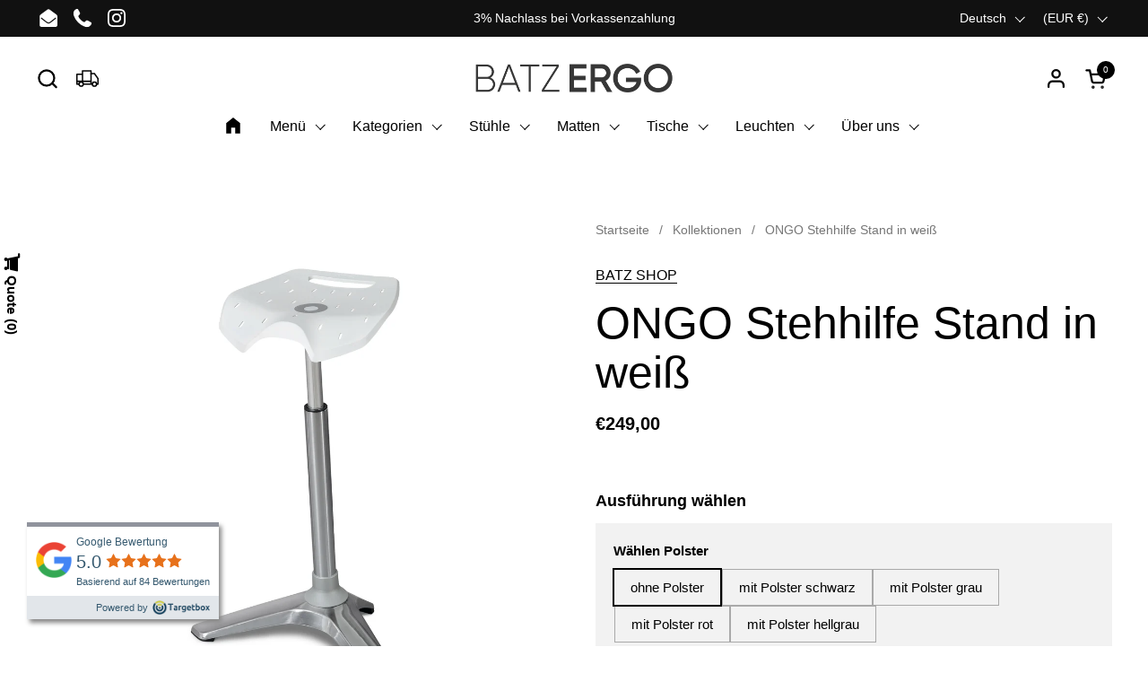

--- FILE ---
content_type: text/html; charset=utf-8
request_url: https://batz-shop.de/products/ongo-stehhilfe-stand-in-weiss
body_size: 46127
content:
<!doctype html><html id="html" class="no-js" lang="de" dir="ltr">
  <head>
<!-- Google Tag Manager -->
<script>(function(w,d,s,l,i){w[l]=w[l]||[];w[l].push({'gtm.start':
new Date().getTime(),event:'gtm.js'});var f=d.getElementsByTagName(s)[0],
j=d.createElement(s),dl=l!='dataLayer'?'&l='+l:'';j.async=true;j.src=
'https://www.googletagmanager.com/gtm.js?id='+i+dl;f.parentNode.insertBefore(j,f);
})(window,document,'script','dataLayer','GTM-5GHC9QTG');</script>
<!-- End Google Tag Manager -->

    <meta charset="utf-8">
    <meta http-equiv="X-UA-Compatible" content="IE=edge,chrome=1">
    <meta name="viewport" content="width=device-width, initial-scale=1.0, height=device-height, minimum-scale=1.0"><link rel="shortcut icon" href="//batz-shop.de/cdn/shop/files/LOGO-Batz-Grafikelement_390ad2bb-f51d-4d13-a402-eb433ba71f09.jpg?crop=center&height=48&v=1710321900&width=48" type="image/png" /><title>ONGO Stehhilfe Stand in weiß &ndash; BATZ ERGO 
</title><meta name="description" content="Stehhilfe ONGO STAND in schwarz Höhenverstellung 61-90cm über Gasdruckfeder Sitzfläche 37x30cm Gestell in weiß Optional ESD fähig erhältlich Optional mit Sitzkissen Made in Germany 3 Jahre Garantie 3 armiges Aluminiumfußkreuz">

<meta property="og:site_name" content="BATZ ERGO ">
<meta property="og:url" content="https://batz-shop.de/products/ongo-stehhilfe-stand-in-weiss">
<meta property="og:title" content="ONGO Stehhilfe Stand in weiß">
<meta property="og:type" content="product">
<meta property="og:description" content="Stehhilfe ONGO STAND in schwarz Höhenverstellung 61-90cm über Gasdruckfeder Sitzfläche 37x30cm Gestell in weiß Optional ESD fähig erhältlich Optional mit Sitzkissen Made in Germany 3 Jahre Garantie 3 armiges Aluminiumfußkreuz"><meta property="og:image" content="http://batz-shop.de/cdn/shop/products/Ongo-Stand-weiss-01.jpg?v=1587367718">
  <meta property="og:image:secure_url" content="https://batz-shop.de/cdn/shop/products/Ongo-Stand-weiss-01.jpg?v=1587367718">
  <meta property="og:image:width" content="933">
  <meta property="og:image:height" content="1400"><meta property="og:price:amount" content="249,00">
  <meta property="og:price:currency" content="EUR"><meta name="twitter:card" content="summary_large_image">
<meta name="twitter:title" content="ONGO Stehhilfe Stand in weiß">
<meta name="twitter:description" content="Stehhilfe ONGO STAND in schwarz Höhenverstellung 61-90cm über Gasdruckfeder Sitzfläche 37x30cm Gestell in weiß Optional ESD fähig erhältlich Optional mit Sitzkissen Made in Germany 3 Jahre Garantie 3 armiges Aluminiumfußkreuz"><script type="application/ld+json">
  [
    {
      "@context": "https://schema.org",
      "@type": "WebSite",
      "name": "BATZ ERGO ",
      "url": "https:\/\/batz-shop.de"
    },
    {
      "@context": "https://schema.org",
      "@type": "Organization",
      "name": "BATZ ERGO ",
      "url": "https:\/\/batz-shop.de"
    }
  ]
</script>

<script type="application/ld+json">
{
  "@context": "http://schema.org",
  "@type": "BreadcrumbList",
  "itemListElement": [
    {
      "@type": "ListItem",
      "position": 1,
      "name": "Startseite",
      "item": "https://batz-shop.de"
    },{
        "@type": "ListItem",
        "position": 2,
        "name": "ONGO Stehhilfe Stand in weiß",
        "item": "https://batz-shop.de/products/ongo-stehhilfe-stand-in-weiss"
      }]
}
</script><script type="application/ld+json">
  {
    "@context": "http://schema.org",
    "@type": "Product",
    "name": "ONGO Stehhilfe Stand in weiß",
    "url": "https:\/\/batz-shop.de\/products\/ongo-stehhilfe-stand-in-weiss",
    "offers": [{
          "@type" : "Offer","sku": "BE-ONGO-BK-BK","availability" : "http://schema.org/InStock",
          "price" : 249.0,
          "priceCurrency" : "EUR",
          "url" : "https:\/\/batz-shop.de\/products\/ongo-stehhilfe-stand-in-weiss?variant=33986314043437"
        },
{
          "@type" : "Offer","sku": "BE-ONGO-BK-BK-BK","availability" : "http://schema.org/InStock",
          "price" : 289.0,
          "priceCurrency" : "EUR",
          "url" : "https:\/\/batz-shop.de\/products\/ongo-stehhilfe-stand-in-weiss?variant=33986314076205"
        },
{
          "@type" : "Offer","sku": "BE-ONGO-BK-BK-GR","availability" : "http://schema.org/InStock",
          "price" : 289.0,
          "priceCurrency" : "EUR",
          "url" : "https:\/\/batz-shop.de\/products\/ongo-stehhilfe-stand-in-weiss?variant=33986314108973"
        },
{
          "@type" : "Offer","sku": "BE-ONGO-BK-BK-RD","availability" : "http://schema.org/InStock",
          "price" : 289.0,
          "priceCurrency" : "EUR",
          "url" : "https:\/\/batz-shop.de\/products\/ongo-stehhilfe-stand-in-weiss?variant=33986314141741"
        },
{
          "@type" : "Offer","sku": "BE-ONGO-BK-BK-HG","availability" : "http://schema.org/InStock",
          "price" : 289.0,
          "priceCurrency" : "EUR",
          "url" : "https:\/\/batz-shop.de\/products\/ongo-stehhilfe-stand-in-weiss?variant=33986314174509"
        }
],
    "brand": {
      "@type": "Brand",
      "name": "BATZ SHOP"
    },
    "description": "\nStehhilfe ONGO STAND in schwarz\n\n\n\nHöhenverstellung 61-90cm über Gasdruckfeder\nSitzfläche 37x30cm\nGestell in weiß\nOptional ESD fähig erhältlich\nOptional mit Sitzkissen\nMade in Germany\n3 Jahre Garantie\n3 armiges Aluminiumfußkreuz\n\n",
    "category": "Stehhilfe","sku": "BE-ONGO-BK-BK",
    "image": {
      "@type": "ImageObject",
      "url": "https:\/\/batz-shop.de\/cdn\/shop\/products\/Ongo-Stand-weiss-01.jpg?v=1587367718",
      "image": "https:\/\/batz-shop.de\/cdn\/shop\/products\/Ongo-Stand-weiss-01.jpg?v=1587367718",
      "name": "ONGO Stehhilfe Stand in weiß",
      "width": "933",
      "height": "1400"
    }
  }
  </script><link rel="canonical" href="https://batz-shop.de/products/ongo-stehhilfe-stand-in-weiss">
  
    <link rel="preconnect" href="https://cdn.shopify.com"><link rel="preconnect" href="https://fonts.shopifycdn.com" crossorigin><style type="text/css">



</style>
<style type="text/css">

  :root {

    /* Font variables */

    --font-stack-headings-primary: "system_ui", -apple-system, 'Segoe UI', Roboto, 'Helvetica Neue', 'Noto Sans', 'Liberation Sans', Arial, sans-serif, 'Apple Color Emoji', 'Segoe UI Emoji', 'Segoe UI Symbol', 'Noto Color Emoji';
    --font-weight-headings-primary: 400;
    --font-style-headings-primary: normal;

    --font-stack-body-primary: "system_ui", -apple-system, 'Segoe UI', Roboto, 'Helvetica Neue', 'Noto Sans', 'Liberation Sans', Arial, sans-serif, 'Apple Color Emoji', 'Segoe UI Emoji', 'Segoe UI Symbol', 'Noto Color Emoji';
    --font-weight-body-primary: 400;--font-weight-body-primary-bold: 700;--font-weight-body-primary-medium: 400;--font-style-body-primary: normal;

    --font-stack-body-secondary: "system_ui", -apple-system, 'Segoe UI', Roboto, 'Helvetica Neue', 'Noto Sans', 'Liberation Sans', Arial, sans-serif, 'Apple Color Emoji', 'Segoe UI Emoji', 'Segoe UI Symbol', 'Noto Color Emoji';
    --font-weight-body-secondary: 400;--font-weight-body-secondary-bold: 700;--font-style-body-secondary: normal;

    --font-weight-menu: var(--font-weight-body-primary-medium);
    --font-weight-buttons: var(--font-weight-body-primary-medium);

    --base-headings-primary-size: 60;
    --base-headings-secondary-size: ;
    --base-headings-line: 1;
    --base-headings-spacing: 0.0em;

    --base-body-primary-size: 16;
    --base-body-secondary-size: 18;
    --base-body-line: 1.4;

    /* Color variables */

    --color-background-header: #ffffff;
    --color-text-header: #000000;
    --color-foreground-header: #fff;
    --color-borders-header: rgba(0, 0, 0, 0.15);

    --color-background-main: #FFFFFF;
    --color-secondary-background-main: rgba(0, 0, 0, 0.08);
    --color-third-background-main: rgba(0, 0, 0, 0.04);
    --color-fourth-background-main: rgba(0, 0, 0, 0.02);
    --color-opacity-background-main: rgba(255, 255, 255, 0);
    --color-text-main: #000000;
    --color-foreground-main: #fff;
    --color-secondary-text-main: rgba(0, 0, 0, 0.6);
    --color-borders-main: rgba(0, 0, 0, 0.1);
    --color-background-main-alternate: #f2f2f2;

    --color-background-product-card: #ffffff;
    --color-background-cart-card: rgba(0,0,0,0);

    --color-background-footer: #101010;
    --color-text-footer: #f2efec;
    --color-borders-footer: rgba(242, 239, 236, 0.15);

    --color-borders-forms-primary: rgba(0, 0, 0, 0.3);
    --color-borders-forms-secondary: rgba(0, 0, 0, 0.6);

    /* Borders */

    --border-width-cards: px;
    --border-radius-cards: 0px;
    --border-width-buttons: 1px;
    --border-radius-buttons: 0px;
    --border-width-forms: 1px;
    --border-radius-forms: 0px;
    --border-radius-widgets: 0px;
    --border-radius-product-card: 0px;

    /* Layout */
    
    --theme-max-width: 1360px;
    --grid-gap-original-base: 32px;
    --container-vertical-space-base: 140px;
    --image-fit-padding: 13%;

  }

  .facets--horiz .facets__summary, #main select, .sidebar select {
    background-image: url('data:image/svg+xml;utf8,<svg fill="none" height="7" viewBox="0 0 12 7" width="12" xmlns="http://www.w3.org/2000/svg"><g fill="%23000000"><path d="m1.2334.554688 5.65685 5.656852-.7071.70711-5.656858-5.65686z"/><path d="m11.8252 1.26221-5.65686 5.65685-.70711-.70711 5.65687-5.65685z"/></g></svg>');
  }

  .star-rating__stars {
    background-image: url('data:image/svg+xml;utf8,<svg width="20" height="14" viewBox="0 0 14 13" fill="rgba%280%2C+0%2C+0%2C+0.1%29" xmlns="http://www.w3.org/2000/svg"><path d="m7 0 1.572 4.837h5.085l-4.114 2.99 1.572 4.836L7 9.673l-4.114 2.99 1.571-4.837-4.114-2.99h5.085L7 0Z" stroke="rgba%280%2C+0%2C+0%2C+0.1%29" stroke-width="0"/></svg>');
  }
  .star-rating__stars-active {
    background-image: url('data:image/svg+xml;utf8,<svg width="20" height="13" viewBox="0 0 14 13" fill="none" xmlns="http://www.w3.org/2000/svg"><path d="m7 0 1.572 4.837h5.085l-4.114 2.99 1.572 4.836L7 9.673l-4.114 2.99 1.571-4.837-4.114-2.99h5.085L7 0Z" fill="%23000000" stroke-width="0"/></svg>');
  }

  
    .product-item__image-figure {
      border: 1px solid #ffffff;
    }
  

</style>

<style id="root-height">
  :root {
    --window-height: 100vh;
  }
</style><link href="//batz-shop.de/cdn/shop/t/9/assets/theme.css?v=66882195468420741091708517490" as="style" rel="preload"><link href="//batz-shop.de/cdn/shop/t/9/assets/section-header.css?v=161881130270077988511708517489" as="style" rel="preload"><link href="//batz-shop.de/cdn/shop/t/9/assets/component-product-item.css?v=11975702262294437291708517489" as="style" rel="preload"><link href="//batz-shop.de/cdn/shop/t/9/assets/component-product-variants.css?v=181504290109420163051708517489" as="style" rel="preload"><link href="//batz-shop.de/cdn/shop/t/9/assets/section-main-product.css?v=12022994528732163641708517490" as="style" rel="preload"><link href="//batz-shop.de/cdn/shop/t/9/assets/theme.css?v=66882195468420741091708517490" rel="stylesheet" type="text/css" media="all" />
  
    <script>window.performance && window.performance.mark && window.performance.mark('shopify.content_for_header.start');</script><meta name="google-site-verification" content="3IokUIG3UXL8e5asSmYSbtMMwJeY8BXDpB6raM_MVI4">
<meta id="shopify-digital-wallet" name="shopify-digital-wallet" content="/37331370029/digital_wallets/dialog">
<meta name="shopify-checkout-api-token" content="c7e32449691803f70a7f0397830d96d8">
<meta id="in-context-paypal-metadata" data-shop-id="37331370029" data-venmo-supported="false" data-environment="production" data-locale="de_DE" data-paypal-v4="true" data-currency="EUR">
<link rel="alternate" hreflang="x-default" href="https://batz-shop.de/products/ongo-stehhilfe-stand-in-weiss">
<link rel="alternate" hreflang="de" href="https://batz-shop.de/products/ongo-stehhilfe-stand-in-weiss">
<link rel="alternate" hreflang="en" href="https://batz-shop.de/en/products/ongo-stehhilfe-stand-in-weiss">
<link rel="alternate" type="application/json+oembed" href="https://batz-shop.de/products/ongo-stehhilfe-stand-in-weiss.oembed">
<script async="async" src="/checkouts/internal/preloads.js?locale=de-DE"></script>
<link rel="preconnect" href="https://shop.app" crossorigin="anonymous">
<script async="async" src="https://shop.app/checkouts/internal/preloads.js?locale=de-DE&shop_id=37331370029" crossorigin="anonymous"></script>
<script id="apple-pay-shop-capabilities" type="application/json">{"shopId":37331370029,"countryCode":"DE","currencyCode":"EUR","merchantCapabilities":["supports3DS"],"merchantId":"gid:\/\/shopify\/Shop\/37331370029","merchantName":"BATZ ERGO ","requiredBillingContactFields":["postalAddress","email","phone"],"requiredShippingContactFields":["postalAddress","email","phone"],"shippingType":"shipping","supportedNetworks":["visa","maestro","masterCard"],"total":{"type":"pending","label":"BATZ ERGO ","amount":"1.00"},"shopifyPaymentsEnabled":true,"supportsSubscriptions":true}</script>
<script id="shopify-features" type="application/json">{"accessToken":"c7e32449691803f70a7f0397830d96d8","betas":["rich-media-storefront-analytics"],"domain":"batz-shop.de","predictiveSearch":true,"shopId":37331370029,"locale":"de"}</script>
<script>var Shopify = Shopify || {};
Shopify.shop = "batz-shop.myshopify.com";
Shopify.locale = "de";
Shopify.currency = {"active":"EUR","rate":"1.0"};
Shopify.country = "DE";
Shopify.theme = {"name":"Combine","id":149487943946,"schema_name":"Combine","schema_version":"2.3.1","theme_store_id":1826,"role":"main"};
Shopify.theme.handle = "null";
Shopify.theme.style = {"id":null,"handle":null};
Shopify.cdnHost = "batz-shop.de/cdn";
Shopify.routes = Shopify.routes || {};
Shopify.routes.root = "/";</script>
<script type="module">!function(o){(o.Shopify=o.Shopify||{}).modules=!0}(window);</script>
<script>!function(o){function n(){var o=[];function n(){o.push(Array.prototype.slice.apply(arguments))}return n.q=o,n}var t=o.Shopify=o.Shopify||{};t.loadFeatures=n(),t.autoloadFeatures=n()}(window);</script>
<script>
  window.ShopifyPay = window.ShopifyPay || {};
  window.ShopifyPay.apiHost = "shop.app\/pay";
  window.ShopifyPay.redirectState = null;
</script>
<script id="shop-js-analytics" type="application/json">{"pageType":"product"}</script>
<script defer="defer" async type="module" src="//batz-shop.de/cdn/shopifycloud/shop-js/modules/v2/client.init-shop-cart-sync_HUjMWWU5.de.esm.js"></script>
<script defer="defer" async type="module" src="//batz-shop.de/cdn/shopifycloud/shop-js/modules/v2/chunk.common_QpfDqRK1.esm.js"></script>
<script type="module">
  await import("//batz-shop.de/cdn/shopifycloud/shop-js/modules/v2/client.init-shop-cart-sync_HUjMWWU5.de.esm.js");
await import("//batz-shop.de/cdn/shopifycloud/shop-js/modules/v2/chunk.common_QpfDqRK1.esm.js");

  window.Shopify.SignInWithShop?.initShopCartSync?.({"fedCMEnabled":true,"windoidEnabled":true});

</script>
<script>
  window.Shopify = window.Shopify || {};
  if (!window.Shopify.featureAssets) window.Shopify.featureAssets = {};
  window.Shopify.featureAssets['shop-js'] = {"shop-cart-sync":["modules/v2/client.shop-cart-sync_ByUgVWtJ.de.esm.js","modules/v2/chunk.common_QpfDqRK1.esm.js"],"init-fed-cm":["modules/v2/client.init-fed-cm_CVqhkk-1.de.esm.js","modules/v2/chunk.common_QpfDqRK1.esm.js"],"shop-button":["modules/v2/client.shop-button_B0pFlqys.de.esm.js","modules/v2/chunk.common_QpfDqRK1.esm.js"],"shop-cash-offers":["modules/v2/client.shop-cash-offers_CaaeZ5wd.de.esm.js","modules/v2/chunk.common_QpfDqRK1.esm.js","modules/v2/chunk.modal_CS8dP9kO.esm.js"],"init-windoid":["modules/v2/client.init-windoid_B-gyVqfY.de.esm.js","modules/v2/chunk.common_QpfDqRK1.esm.js"],"shop-toast-manager":["modules/v2/client.shop-toast-manager_DgTeluS3.de.esm.js","modules/v2/chunk.common_QpfDqRK1.esm.js"],"init-shop-email-lookup-coordinator":["modules/v2/client.init-shop-email-lookup-coordinator_C5I212n4.de.esm.js","modules/v2/chunk.common_QpfDqRK1.esm.js"],"init-shop-cart-sync":["modules/v2/client.init-shop-cart-sync_HUjMWWU5.de.esm.js","modules/v2/chunk.common_QpfDqRK1.esm.js"],"avatar":["modules/v2/client.avatar_BTnouDA3.de.esm.js"],"pay-button":["modules/v2/client.pay-button_CJaF-UDc.de.esm.js","modules/v2/chunk.common_QpfDqRK1.esm.js"],"init-customer-accounts":["modules/v2/client.init-customer-accounts_BI_wUvuR.de.esm.js","modules/v2/client.shop-login-button_DTPR4l75.de.esm.js","modules/v2/chunk.common_QpfDqRK1.esm.js","modules/v2/chunk.modal_CS8dP9kO.esm.js"],"init-shop-for-new-customer-accounts":["modules/v2/client.init-shop-for-new-customer-accounts_C4qR5Wl-.de.esm.js","modules/v2/client.shop-login-button_DTPR4l75.de.esm.js","modules/v2/chunk.common_QpfDqRK1.esm.js","modules/v2/chunk.modal_CS8dP9kO.esm.js"],"shop-login-button":["modules/v2/client.shop-login-button_DTPR4l75.de.esm.js","modules/v2/chunk.common_QpfDqRK1.esm.js","modules/v2/chunk.modal_CS8dP9kO.esm.js"],"init-customer-accounts-sign-up":["modules/v2/client.init-customer-accounts-sign-up_SG5gYFpP.de.esm.js","modules/v2/client.shop-login-button_DTPR4l75.de.esm.js","modules/v2/chunk.common_QpfDqRK1.esm.js","modules/v2/chunk.modal_CS8dP9kO.esm.js"],"shop-follow-button":["modules/v2/client.shop-follow-button_CmMsyvrH.de.esm.js","modules/v2/chunk.common_QpfDqRK1.esm.js","modules/v2/chunk.modal_CS8dP9kO.esm.js"],"checkout-modal":["modules/v2/client.checkout-modal_tfCxQqrq.de.esm.js","modules/v2/chunk.common_QpfDqRK1.esm.js","modules/v2/chunk.modal_CS8dP9kO.esm.js"],"lead-capture":["modules/v2/client.lead-capture_Ccz5Zm6k.de.esm.js","modules/v2/chunk.common_QpfDqRK1.esm.js","modules/v2/chunk.modal_CS8dP9kO.esm.js"],"shop-login":["modules/v2/client.shop-login_BfivnucW.de.esm.js","modules/v2/chunk.common_QpfDqRK1.esm.js","modules/v2/chunk.modal_CS8dP9kO.esm.js"],"payment-terms":["modules/v2/client.payment-terms_D2Mn0eFV.de.esm.js","modules/v2/chunk.common_QpfDqRK1.esm.js","modules/v2/chunk.modal_CS8dP9kO.esm.js"]};
</script>
<script>(function() {
  var isLoaded = false;
  function asyncLoad() {
    if (isLoaded) return;
    isLoaded = true;
    var urls = ["https:\/\/chimpstatic.com\/mcjs-connected\/js\/users\/649b5c6fd10d3919d46500601\/1b3fedf48b9457a14a388f142.js?shop=batz-shop.myshopify.com"];
    for (var i = 0; i < urls.length; i++) {
      var s = document.createElement('script');
      s.type = 'text/javascript';
      s.async = true;
      s.src = urls[i];
      var x = document.getElementsByTagName('script')[0];
      x.parentNode.insertBefore(s, x);
    }
  };
  if(window.attachEvent) {
    window.attachEvent('onload', asyncLoad);
  } else {
    window.addEventListener('load', asyncLoad, false);
  }
})();</script>
<script id="__st">var __st={"a":37331370029,"offset":3600,"reqid":"e3e47f1e-a0cf-45c3-9d9e-72febd631f35-1768835310","pageurl":"batz-shop.de\/products\/ongo-stehhilfe-stand-in-weiss","u":"311db0e4a482","p":"product","rtyp":"product","rid":4941225590829};</script>
<script>window.ShopifyPaypalV4VisibilityTracking = true;</script>
<script id="captcha-bootstrap">!function(){'use strict';const t='contact',e='account',n='new_comment',o=[[t,t],['blogs',n],['comments',n],[t,'customer']],c=[[e,'customer_login'],[e,'guest_login'],[e,'recover_customer_password'],[e,'create_customer']],r=t=>t.map((([t,e])=>`form[action*='/${t}']:not([data-nocaptcha='true']) input[name='form_type'][value='${e}']`)).join(','),a=t=>()=>t?[...document.querySelectorAll(t)].map((t=>t.form)):[];function s(){const t=[...o],e=r(t);return a(e)}const i='password',u='form_key',d=['recaptcha-v3-token','g-recaptcha-response','h-captcha-response',i],f=()=>{try{return window.sessionStorage}catch{return}},m='__shopify_v',_=t=>t.elements[u];function p(t,e,n=!1){try{const o=window.sessionStorage,c=JSON.parse(o.getItem(e)),{data:r}=function(t){const{data:e,action:n}=t;return t[m]||n?{data:e,action:n}:{data:t,action:n}}(c);for(const[e,n]of Object.entries(r))t.elements[e]&&(t.elements[e].value=n);n&&o.removeItem(e)}catch(o){console.error('form repopulation failed',{error:o})}}const l='form_type',E='cptcha';function T(t){t.dataset[E]=!0}const w=window,h=w.document,L='Shopify',v='ce_forms',y='captcha';let A=!1;((t,e)=>{const n=(g='f06e6c50-85a8-45c8-87d0-21a2b65856fe',I='https://cdn.shopify.com/shopifycloud/storefront-forms-hcaptcha/ce_storefront_forms_captcha_hcaptcha.v1.5.2.iife.js',D={infoText:'Durch hCaptcha geschützt',privacyText:'Datenschutz',termsText:'Allgemeine Geschäftsbedingungen'},(t,e,n)=>{const o=w[L][v],c=o.bindForm;if(c)return c(t,g,e,D).then(n);var r;o.q.push([[t,g,e,D],n]),r=I,A||(h.body.append(Object.assign(h.createElement('script'),{id:'captcha-provider',async:!0,src:r})),A=!0)});var g,I,D;w[L]=w[L]||{},w[L][v]=w[L][v]||{},w[L][v].q=[],w[L][y]=w[L][y]||{},w[L][y].protect=function(t,e){n(t,void 0,e),T(t)},Object.freeze(w[L][y]),function(t,e,n,w,h,L){const[v,y,A,g]=function(t,e,n){const i=e?o:[],u=t?c:[],d=[...i,...u],f=r(d),m=r(i),_=r(d.filter((([t,e])=>n.includes(e))));return[a(f),a(m),a(_),s()]}(w,h,L),I=t=>{const e=t.target;return e instanceof HTMLFormElement?e:e&&e.form},D=t=>v().includes(t);t.addEventListener('submit',(t=>{const e=I(t);if(!e)return;const n=D(e)&&!e.dataset.hcaptchaBound&&!e.dataset.recaptchaBound,o=_(e),c=g().includes(e)&&(!o||!o.value);(n||c)&&t.preventDefault(),c&&!n&&(function(t){try{if(!f())return;!function(t){const e=f();if(!e)return;const n=_(t);if(!n)return;const o=n.value;o&&e.removeItem(o)}(t);const e=Array.from(Array(32),(()=>Math.random().toString(36)[2])).join('');!function(t,e){_(t)||t.append(Object.assign(document.createElement('input'),{type:'hidden',name:u})),t.elements[u].value=e}(t,e),function(t,e){const n=f();if(!n)return;const o=[...t.querySelectorAll(`input[type='${i}']`)].map((({name:t})=>t)),c=[...d,...o],r={};for(const[a,s]of new FormData(t).entries())c.includes(a)||(r[a]=s);n.setItem(e,JSON.stringify({[m]:1,action:t.action,data:r}))}(t,e)}catch(e){console.error('failed to persist form',e)}}(e),e.submit())}));const S=(t,e)=>{t&&!t.dataset[E]&&(n(t,e.some((e=>e===t))),T(t))};for(const o of['focusin','change'])t.addEventListener(o,(t=>{const e=I(t);D(e)&&S(e,y())}));const B=e.get('form_key'),M=e.get(l),P=B&&M;t.addEventListener('DOMContentLoaded',(()=>{const t=y();if(P)for(const e of t)e.elements[l].value===M&&p(e,B);[...new Set([...A(),...v().filter((t=>'true'===t.dataset.shopifyCaptcha))])].forEach((e=>S(e,t)))}))}(h,new URLSearchParams(w.location.search),n,t,e,['guest_login'])})(!0,!0)}();</script>
<script integrity="sha256-4kQ18oKyAcykRKYeNunJcIwy7WH5gtpwJnB7kiuLZ1E=" data-source-attribution="shopify.loadfeatures" defer="defer" src="//batz-shop.de/cdn/shopifycloud/storefront/assets/storefront/load_feature-a0a9edcb.js" crossorigin="anonymous"></script>
<script crossorigin="anonymous" defer="defer" src="//batz-shop.de/cdn/shopifycloud/storefront/assets/shopify_pay/storefront-65b4c6d7.js?v=20250812"></script>
<script data-source-attribution="shopify.dynamic_checkout.dynamic.init">var Shopify=Shopify||{};Shopify.PaymentButton=Shopify.PaymentButton||{isStorefrontPortableWallets:!0,init:function(){window.Shopify.PaymentButton.init=function(){};var t=document.createElement("script");t.src="https://batz-shop.de/cdn/shopifycloud/portable-wallets/latest/portable-wallets.de.js",t.type="module",document.head.appendChild(t)}};
</script>
<script data-source-attribution="shopify.dynamic_checkout.buyer_consent">
  function portableWalletsHideBuyerConsent(e){var t=document.getElementById("shopify-buyer-consent"),n=document.getElementById("shopify-subscription-policy-button");t&&n&&(t.classList.add("hidden"),t.setAttribute("aria-hidden","true"),n.removeEventListener("click",e))}function portableWalletsShowBuyerConsent(e){var t=document.getElementById("shopify-buyer-consent"),n=document.getElementById("shopify-subscription-policy-button");t&&n&&(t.classList.remove("hidden"),t.removeAttribute("aria-hidden"),n.addEventListener("click",e))}window.Shopify?.PaymentButton&&(window.Shopify.PaymentButton.hideBuyerConsent=portableWalletsHideBuyerConsent,window.Shopify.PaymentButton.showBuyerConsent=portableWalletsShowBuyerConsent);
</script>
<script>
  function portableWalletsCleanup(e){e&&e.src&&console.error("Failed to load portable wallets script "+e.src);var t=document.querySelectorAll("shopify-accelerated-checkout .shopify-payment-button__skeleton, shopify-accelerated-checkout-cart .wallet-cart-button__skeleton"),e=document.getElementById("shopify-buyer-consent");for(let e=0;e<t.length;e++)t[e].remove();e&&e.remove()}function portableWalletsNotLoadedAsModule(e){e instanceof ErrorEvent&&"string"==typeof e.message&&e.message.includes("import.meta")&&"string"==typeof e.filename&&e.filename.includes("portable-wallets")&&(window.removeEventListener("error",portableWalletsNotLoadedAsModule),window.Shopify.PaymentButton.failedToLoad=e,"loading"===document.readyState?document.addEventListener("DOMContentLoaded",window.Shopify.PaymentButton.init):window.Shopify.PaymentButton.init())}window.addEventListener("error",portableWalletsNotLoadedAsModule);
</script>

<script type="module" src="https://batz-shop.de/cdn/shopifycloud/portable-wallets/latest/portable-wallets.de.js" onError="portableWalletsCleanup(this)" crossorigin="anonymous"></script>
<script nomodule>
  document.addEventListener("DOMContentLoaded", portableWalletsCleanup);
</script>

<script id='scb4127' type='text/javascript' async='' src='https://batz-shop.de/cdn/shopifycloud/privacy-banner/storefront-banner.js'></script><link id="shopify-accelerated-checkout-styles" rel="stylesheet" media="screen" href="https://batz-shop.de/cdn/shopifycloud/portable-wallets/latest/accelerated-checkout-backwards-compat.css" crossorigin="anonymous">
<style id="shopify-accelerated-checkout-cart">
        #shopify-buyer-consent {
  margin-top: 1em;
  display: inline-block;
  width: 100%;
}

#shopify-buyer-consent.hidden {
  display: none;
}

#shopify-subscription-policy-button {
  background: none;
  border: none;
  padding: 0;
  text-decoration: underline;
  font-size: inherit;
  cursor: pointer;
}

#shopify-subscription-policy-button::before {
  box-shadow: none;
}

      </style>

<script>window.performance && window.performance.mark && window.performance.mark('shopify.content_for_header.end');</script>
  
    <script>
  
      /* js helpers */
      const debounce = (fn, wait) => {
        let t;
        return (...args) => {
          clearTimeout(t);
          t = setTimeout(() => fn.apply(this, args), wait);
        };
      }
      window.KEYCODES = {
        TAB: 9,
        ESC: 27,
        DOWN: 40,
        RIGHT: 39,
        UP: 38,
        LEFT: 37,
        RETURN: 13
      };
  
      /* background image sizes */
      const rbi = [];
      const rbiSetSize = (img) => {
        if ( img.offsetWidth / img.dataset.ratio < img.offsetHeight ) {
          img.setAttribute('sizes', `${Math.ceil(img.offsetHeight * img.dataset.ratio)}px`);
        } else {
          img.setAttribute('sizes', `${Math.ceil(img.offsetWidth)}px`);
        }
      }
      window.addEventListener('resize', debounce(()=>{
        for ( let img of rbi ) {
          rbiSetSize(img);
        }
      }, 250));
  
      /* lazy looad images reveal effect */
      const imageReveal = new IntersectionObserver((entries, observer)=>{
        entries.forEach(entry=>{
          if ( entry.isIntersecting ) {
            setTimeout(()=>{
              entry.target.classList.remove('lazy-image--to-reveal');
            }, 500);
            entry.target.classList.add('lazy-image--revealed');
            observer.unobserve(entry.target);
          }
        });
      }, {rootMargin: '20px 0px 0px 0px'});

    </script><noscript>
      <link rel="stylesheet" href="//batz-shop.de/cdn/shop/t/9/assets/theme-noscript.css?v=179842145173141752951708517490">
    </noscript>
  
  <!-- BEGIN app block: shopify://apps/storeify-request-a-quote/blocks/embed-app/dac9aba2-251e-4c25-abc3-9fc57dbf7885 -->
  
  
  <style type="text/css" id="ify-style-remove">
  
  
    .product-form__buttons,.shopify-payment-button,#AddToCart-product-template,#AddToCart,#addToCart-product-template,.product__add-to-cart-button,.product-form__cart-submit,.add-to-cart,.cart-functions > button,.productitem--action-atc,.product-form--atc-button,.product-menu-button-atc,.product__add-to-cart,.product-add,.add-to-cart-button,#addToCart,.product-detail__form__action > button,.product-form-submit-wrap > input,.product-form input[type="submit"],input.submit,.add_to_cart,.product-item-quick-shop,#add-to-cart,.productForm-submit,.add-to-cart-btn,.product-single__add-btn,.quick-add--add-button,.product-page--add-to-cart,.addToCart,.product-form .form-actions,.button.add,.btn-cart,button#add,.addtocart,.AddtoCart,.product-add input.add,button#purchase,form[action="/cart/add"] input[type="button"],form[action="/cart/add"] input[type="submit"],form[action="/cart/add"] button[type="submit"],.product__form button[type="submit"],#AddToCart--product-template,.product-form__add-to-cart,form[action="/cart/add*"] input[type="button"],form[action="/cart/add*"] input[type="submit"],form[action*="/cart/add*"] button[type="submit"],.product__form button[type="submit"]{display:none !important;visibility: hidden !important;opacity: 0 !important;}
  
  </style>
  <style type="text/css">.ify-hide{display:none;}</style>
  <link rel="preload" href="https://cdn.shopify.com/extensions/019ba141-c096-7c89-8219-5dfc7d202f06/storeify-request-a-quote-78/assets/storeify-requestaquote-styles.css" as="style">
  <link href="//cdn.shopify.com/extensions/019ba141-c096-7c89-8219-5dfc7d202f06/storeify-request-a-quote-78/assets/storeify-requestaquote-styles.css" rel="stylesheet" type="text/css" media="all" />
  <script type="text/javascript">
    var storeifyRequestaquote = storeifyRequestaquote || {};
    storeifyRequestaquote.app_enable = 1; 
    storeifyRequestaquote.locale = "de";
    storeifyRequestaquote.shop_domain = "batz-shop.de";
    storeifyRequestaquote.shop_url = "https:\/\/batz-shop.de";
    
      storeifyRequestaquote.product = {
        id:4941225590829,
        available:true,
        title:"ONGO Stehhilfe Stand in weiß",
        handle:"ongo-stehhilfe-stand-in-weiss",
        price:24900,
        price_max:28900,
        price_min:24900,
        price_varies:true,
        tags:["ONGO Stand","Produktkategorie_Stehhilfe","Stehhilfe"],
        type:"Stehhilfe",
        vendor:"BATZ SHOP",
        handle:"ongo-stehhilfe-stand-in-weiss",
        variants_count:5,
      };

      storeifyRequestaquote.product.options = [{"name":"Polster","position":1,"values":["ohne Polster","mit Polster schwarz","mit Polster grau","mit Polster rot","mit Polster hellgrau"]}];
      
      storeifyRequestaquote.product.collection = [190459641901];
    
    
    

    storeifyRequestaquote.page = {
    type : 'product',
    path : '/products/ongo-stehhilfe-stand-in-weiss',
    };
    storeifyRequestaquote.money_format = '€{{amount_with_comma_separator}}';
    storeifyRequestaquote.storeify_requestaquote_json = "/apps/request-a-quote/params";
    storeifyRequestaquote.root_url = '/';
       storeifyRequestaquote.lang = {"btn_addquote":"Zur Anfrage hinzufügen","call_for_price":"Anfrage senden","btn_view":"Anfrage ansehen","btn_continue":"Weiter shoppen","add_title":"\"{{product}}\" erfolgreich zur Anfrage hinzugefügt","tbl_img":null,"tbl_name":"Name","tbl_sku":"Artikelnummer","tbl_option":"Option","tbl_qty":"Menge","quote_empty":"Ihre Anfrage ist noch leer","your_price":"Dein Preis","old_price":"Preis","print":"PDF drucken","total":"Insgesamt","btn_see_price":"Einloggen um den Preis zu sehen","draft_order":"Draft Order","date":"Date","status":"Status","view":"Ansehen","quote_history":"Anfrage Historie","load_more":"Mehr anzeigen","subtotal":"Subtotal","total_tax":"Total Tax","total_price":null,"excl_shipping":"(Excl. Shipping)","excl_tax_shipping":"(Excl. Tax \u0026 Shipping)","input_required":"This field is required.","input_email":"Email Address is invalid: Please enter a valid email address.","search_product":"Produkt suchen","search_no_result":"No results found for “{{search_text}}”. Check the spelling or use a different word or phrase.","shipping":"Shipping","discount":null,"free":"Free","shipping_options":"Shipping Options","msg_size_attach":null,"msg_attach_tooless":null,"msg_calculating_time":null,"msg_processing":null,"upload_li_success":null,"upload_li_fail":null,"status_pending":null,"status_approved":null,"status_canceled":null,"status_expired":null,"content_pdf":null}; 
    
      storeifyRequestaquote.show_input_price = 0;
    
    storeifyRequestaquote.hide_variants_outofstock = 0;
     
    storeifyRequestaquote.search_product = 1;
     
    storeifyRequestaquote.btn_cart_to_quote = 1;
    storeifyRequestaquote.callbackTracking = function(data){  };
    storeifyRequestaquote.gtmId = "";
  </script>

  

  

  
  
  
  
  
  
  

  <!-- ======================    Footer   ==========================  -->

  
  
    <script src="https://cdn.shopify.com/extensions/019ba141-c096-7c89-8219-5dfc7d202f06/storeify-request-a-quote-78/assets/jquery-2.2.4.min.js" defer="defer"></script>
  
  
  
  
  
  
    <script src="https://cdn.shopify.com/extensions/019ba141-c096-7c89-8219-5dfc7d202f06/storeify-request-a-quote-78/assets/jquery.validate.min.js" defer></script>
    <script src="https://cdn.shopify.com/extensions/019ba141-c096-7c89-8219-5dfc7d202f06/storeify-request-a-quote-78/assets/additional-methods.min.js" defer></script>
  
  <script src="https://quote.storeify.app/js/stores/batz-shop.myshopify.com/storeify-requestaquote-params.js?v=1754026406" defer></script>
  
  <script src="https://cdn.shopify.com/extensions/019ba141-c096-7c89-8219-5dfc7d202f06/storeify-request-a-quote-78/assets/storeify-requestaquote-v2-mode-1.js" defer></script>
  
  <!--end status-->


<!-- END app block --><script src="https://cdn.shopify.com/extensions/f02887be-0d8d-4951-a1cc-019ed9b7b5a3/pretty-product-pages-1/assets/pretty-product-pages.js" type="text/javascript" defer="defer"></script>
<link href="https://cdn.shopify.com/extensions/f02887be-0d8d-4951-a1cc-019ed9b7b5a3/pretty-product-pages-1/assets/pretty-product-pages.css" rel="stylesheet" type="text/css" media="all">
<link href="https://monorail-edge.shopifysvc.com" rel="dns-prefetch">
<script>(function(){if ("sendBeacon" in navigator && "performance" in window) {try {var session_token_from_headers = performance.getEntriesByType('navigation')[0].serverTiming.find(x => x.name == '_s').description;} catch {var session_token_from_headers = undefined;}var session_cookie_matches = document.cookie.match(/_shopify_s=([^;]*)/);var session_token_from_cookie = session_cookie_matches && session_cookie_matches.length === 2 ? session_cookie_matches[1] : "";var session_token = session_token_from_headers || session_token_from_cookie || "";function handle_abandonment_event(e) {var entries = performance.getEntries().filter(function(entry) {return /monorail-edge.shopifysvc.com/.test(entry.name);});if (!window.abandonment_tracked && entries.length === 0) {window.abandonment_tracked = true;var currentMs = Date.now();var navigation_start = performance.timing.navigationStart;var payload = {shop_id: 37331370029,url: window.location.href,navigation_start,duration: currentMs - navigation_start,session_token,page_type: "product"};window.navigator.sendBeacon("https://monorail-edge.shopifysvc.com/v1/produce", JSON.stringify({schema_id: "online_store_buyer_site_abandonment/1.1",payload: payload,metadata: {event_created_at_ms: currentMs,event_sent_at_ms: currentMs}}));}}window.addEventListener('pagehide', handle_abandonment_event);}}());</script>
<script id="web-pixels-manager-setup">(function e(e,d,r,n,o){if(void 0===o&&(o={}),!Boolean(null===(a=null===(i=window.Shopify)||void 0===i?void 0:i.analytics)||void 0===a?void 0:a.replayQueue)){var i,a;window.Shopify=window.Shopify||{};var t=window.Shopify;t.analytics=t.analytics||{};var s=t.analytics;s.replayQueue=[],s.publish=function(e,d,r){return s.replayQueue.push([e,d,r]),!0};try{self.performance.mark("wpm:start")}catch(e){}var l=function(){var e={modern:/Edge?\/(1{2}[4-9]|1[2-9]\d|[2-9]\d{2}|\d{4,})\.\d+(\.\d+|)|Firefox\/(1{2}[4-9]|1[2-9]\d|[2-9]\d{2}|\d{4,})\.\d+(\.\d+|)|Chrom(ium|e)\/(9{2}|\d{3,})\.\d+(\.\d+|)|(Maci|X1{2}).+ Version\/(15\.\d+|(1[6-9]|[2-9]\d|\d{3,})\.\d+)([,.]\d+|)( \(\w+\)|)( Mobile\/\w+|) Safari\/|Chrome.+OPR\/(9{2}|\d{3,})\.\d+\.\d+|(CPU[ +]OS|iPhone[ +]OS|CPU[ +]iPhone|CPU IPhone OS|CPU iPad OS)[ +]+(15[._]\d+|(1[6-9]|[2-9]\d|\d{3,})[._]\d+)([._]\d+|)|Android:?[ /-](13[3-9]|1[4-9]\d|[2-9]\d{2}|\d{4,})(\.\d+|)(\.\d+|)|Android.+Firefox\/(13[5-9]|1[4-9]\d|[2-9]\d{2}|\d{4,})\.\d+(\.\d+|)|Android.+Chrom(ium|e)\/(13[3-9]|1[4-9]\d|[2-9]\d{2}|\d{4,})\.\d+(\.\d+|)|SamsungBrowser\/([2-9]\d|\d{3,})\.\d+/,legacy:/Edge?\/(1[6-9]|[2-9]\d|\d{3,})\.\d+(\.\d+|)|Firefox\/(5[4-9]|[6-9]\d|\d{3,})\.\d+(\.\d+|)|Chrom(ium|e)\/(5[1-9]|[6-9]\d|\d{3,})\.\d+(\.\d+|)([\d.]+$|.*Safari\/(?![\d.]+ Edge\/[\d.]+$))|(Maci|X1{2}).+ Version\/(10\.\d+|(1[1-9]|[2-9]\d|\d{3,})\.\d+)([,.]\d+|)( \(\w+\)|)( Mobile\/\w+|) Safari\/|Chrome.+OPR\/(3[89]|[4-9]\d|\d{3,})\.\d+\.\d+|(CPU[ +]OS|iPhone[ +]OS|CPU[ +]iPhone|CPU IPhone OS|CPU iPad OS)[ +]+(10[._]\d+|(1[1-9]|[2-9]\d|\d{3,})[._]\d+)([._]\d+|)|Android:?[ /-](13[3-9]|1[4-9]\d|[2-9]\d{2}|\d{4,})(\.\d+|)(\.\d+|)|Mobile Safari.+OPR\/([89]\d|\d{3,})\.\d+\.\d+|Android.+Firefox\/(13[5-9]|1[4-9]\d|[2-9]\d{2}|\d{4,})\.\d+(\.\d+|)|Android.+Chrom(ium|e)\/(13[3-9]|1[4-9]\d|[2-9]\d{2}|\d{4,})\.\d+(\.\d+|)|Android.+(UC? ?Browser|UCWEB|U3)[ /]?(15\.([5-9]|\d{2,})|(1[6-9]|[2-9]\d|\d{3,})\.\d+)\.\d+|SamsungBrowser\/(5\.\d+|([6-9]|\d{2,})\.\d+)|Android.+MQ{2}Browser\/(14(\.(9|\d{2,})|)|(1[5-9]|[2-9]\d|\d{3,})(\.\d+|))(\.\d+|)|K[Aa][Ii]OS\/(3\.\d+|([4-9]|\d{2,})\.\d+)(\.\d+|)/},d=e.modern,r=e.legacy,n=navigator.userAgent;return n.match(d)?"modern":n.match(r)?"legacy":"unknown"}(),u="modern"===l?"modern":"legacy",c=(null!=n?n:{modern:"",legacy:""})[u],f=function(e){return[e.baseUrl,"/wpm","/b",e.hashVersion,"modern"===e.buildTarget?"m":"l",".js"].join("")}({baseUrl:d,hashVersion:r,buildTarget:u}),m=function(e){var d=e.version,r=e.bundleTarget,n=e.surface,o=e.pageUrl,i=e.monorailEndpoint;return{emit:function(e){var a=e.status,t=e.errorMsg,s=(new Date).getTime(),l=JSON.stringify({metadata:{event_sent_at_ms:s},events:[{schema_id:"web_pixels_manager_load/3.1",payload:{version:d,bundle_target:r,page_url:o,status:a,surface:n,error_msg:t},metadata:{event_created_at_ms:s}}]});if(!i)return console&&console.warn&&console.warn("[Web Pixels Manager] No Monorail endpoint provided, skipping logging."),!1;try{return self.navigator.sendBeacon.bind(self.navigator)(i,l)}catch(e){}var u=new XMLHttpRequest;try{return u.open("POST",i,!0),u.setRequestHeader("Content-Type","text/plain"),u.send(l),!0}catch(e){return console&&console.warn&&console.warn("[Web Pixels Manager] Got an unhandled error while logging to Monorail."),!1}}}}({version:r,bundleTarget:l,surface:e.surface,pageUrl:self.location.href,monorailEndpoint:e.monorailEndpoint});try{o.browserTarget=l,function(e){var d=e.src,r=e.async,n=void 0===r||r,o=e.onload,i=e.onerror,a=e.sri,t=e.scriptDataAttributes,s=void 0===t?{}:t,l=document.createElement("script"),u=document.querySelector("head"),c=document.querySelector("body");if(l.async=n,l.src=d,a&&(l.integrity=a,l.crossOrigin="anonymous"),s)for(var f in s)if(Object.prototype.hasOwnProperty.call(s,f))try{l.dataset[f]=s[f]}catch(e){}if(o&&l.addEventListener("load",o),i&&l.addEventListener("error",i),u)u.appendChild(l);else{if(!c)throw new Error("Did not find a head or body element to append the script");c.appendChild(l)}}({src:f,async:!0,onload:function(){if(!function(){var e,d;return Boolean(null===(d=null===(e=window.Shopify)||void 0===e?void 0:e.analytics)||void 0===d?void 0:d.initialized)}()){var d=window.webPixelsManager.init(e)||void 0;if(d){var r=window.Shopify.analytics;r.replayQueue.forEach((function(e){var r=e[0],n=e[1],o=e[2];d.publishCustomEvent(r,n,o)})),r.replayQueue=[],r.publish=d.publishCustomEvent,r.visitor=d.visitor,r.initialized=!0}}},onerror:function(){return m.emit({status:"failed",errorMsg:"".concat(f," has failed to load")})},sri:function(e){var d=/^sha384-[A-Za-z0-9+/=]+$/;return"string"==typeof e&&d.test(e)}(c)?c:"",scriptDataAttributes:o}),m.emit({status:"loading"})}catch(e){m.emit({status:"failed",errorMsg:(null==e?void 0:e.message)||"Unknown error"})}}})({shopId: 37331370029,storefrontBaseUrl: "https://batz-shop.de",extensionsBaseUrl: "https://extensions.shopifycdn.com/cdn/shopifycloud/web-pixels-manager",monorailEndpoint: "https://monorail-edge.shopifysvc.com/unstable/produce_batch",surface: "storefront-renderer",enabledBetaFlags: ["2dca8a86"],webPixelsConfigList: [{"id":"1149337866","configuration":"{\"config\":\"{\\\"pixel_id\\\":\\\"AW-870894312\\\",\\\"target_country\\\":\\\"DE\\\",\\\"gtag_events\\\":[{\\\"type\\\":\\\"begin_checkout\\\",\\\"action_label\\\":\\\"AW-870894312\\\/HfjuCNXF_tYZEOiVo58D\\\"},{\\\"type\\\":\\\"search\\\",\\\"action_label\\\":\\\"AW-870894312\\\/FwlcCM_F_tYZEOiVo58D\\\"},{\\\"type\\\":\\\"view_item\\\",\\\"action_label\\\":[\\\"AW-870894312\\\/dJeQCPrD_tYZEOiVo58D\\\",\\\"MC-MQS2YJ7RMT\\\"]},{\\\"type\\\":\\\"purchase\\\",\\\"action_label\\\":[\\\"AW-870894312\\\/UD0TCPTD_tYZEOiVo58D\\\",\\\"MC-MQS2YJ7RMT\\\"]},{\\\"type\\\":\\\"page_view\\\",\\\"action_label\\\":[\\\"AW-870894312\\\/35LBCPfD_tYZEOiVo58D\\\",\\\"MC-MQS2YJ7RMT\\\"]},{\\\"type\\\":\\\"add_payment_info\\\",\\\"action_label\\\":\\\"AW-870894312\\\/G91iCNjF_tYZEOiVo58D\\\"},{\\\"type\\\":\\\"add_to_cart\\\",\\\"action_label\\\":\\\"AW-870894312\\\/b5o6CNLF_tYZEOiVo58D\\\"}],\\\"enable_monitoring_mode\\\":false}\"}","eventPayloadVersion":"v1","runtimeContext":"OPEN","scriptVersion":"b2a88bafab3e21179ed38636efcd8a93","type":"APP","apiClientId":1780363,"privacyPurposes":[],"dataSharingAdjustments":{"protectedCustomerApprovalScopes":["read_customer_address","read_customer_email","read_customer_name","read_customer_personal_data","read_customer_phone"]}},{"id":"291963146","configuration":"{\"pixel_id\":\"107406643287895\",\"pixel_type\":\"facebook_pixel\",\"metaapp_system_user_token\":\"-\"}","eventPayloadVersion":"v1","runtimeContext":"OPEN","scriptVersion":"ca16bc87fe92b6042fbaa3acc2fbdaa6","type":"APP","apiClientId":2329312,"privacyPurposes":["ANALYTICS","MARKETING","SALE_OF_DATA"],"dataSharingAdjustments":{"protectedCustomerApprovalScopes":["read_customer_address","read_customer_email","read_customer_name","read_customer_personal_data","read_customer_phone"]}},{"id":"175374602","eventPayloadVersion":"v1","runtimeContext":"LAX","scriptVersion":"1","type":"CUSTOM","privacyPurposes":["ANALYTICS"],"name":"Google Analytics tag (migrated)"},{"id":"shopify-app-pixel","configuration":"{}","eventPayloadVersion":"v1","runtimeContext":"STRICT","scriptVersion":"0450","apiClientId":"shopify-pixel","type":"APP","privacyPurposes":["ANALYTICS","MARKETING"]},{"id":"shopify-custom-pixel","eventPayloadVersion":"v1","runtimeContext":"LAX","scriptVersion":"0450","apiClientId":"shopify-pixel","type":"CUSTOM","privacyPurposes":["ANALYTICS","MARKETING"]}],isMerchantRequest: false,initData: {"shop":{"name":"BATZ ERGO ","paymentSettings":{"currencyCode":"EUR"},"myshopifyDomain":"batz-shop.myshopify.com","countryCode":"DE","storefrontUrl":"https:\/\/batz-shop.de"},"customer":null,"cart":null,"checkout":null,"productVariants":[{"price":{"amount":249.0,"currencyCode":"EUR"},"product":{"title":"ONGO Stehhilfe Stand in weiß","vendor":"BATZ SHOP","id":"4941225590829","untranslatedTitle":"ONGO Stehhilfe Stand in weiß","url":"\/products\/ongo-stehhilfe-stand-in-weiss","type":"Stehhilfe"},"id":"33986314043437","image":{"src":"\/\/batz-shop.de\/cdn\/shop\/products\/Ongo-Stand-weiss-01.jpg?v=1587367718"},"sku":"BE-ONGO-BK-BK","title":"ohne Polster","untranslatedTitle":"ohne Polster"},{"price":{"amount":289.0,"currencyCode":"EUR"},"product":{"title":"ONGO Stehhilfe Stand in weiß","vendor":"BATZ SHOP","id":"4941225590829","untranslatedTitle":"ONGO Stehhilfe Stand in weiß","url":"\/products\/ongo-stehhilfe-stand-in-weiss","type":"Stehhilfe"},"id":"33986314076205","image":{"src":"\/\/batz-shop.de\/cdn\/shop\/products\/Ongo-Polster-fuer-Ongo-Stand-Mikrofaservlies-schwarz-Stehhilfe_01a08279-2bd1-4372-be59-d56c07b8259d.jpg?v=1587367718"},"sku":"BE-ONGO-BK-BK-BK","title":"mit Polster schwarz","untranslatedTitle":"mit Polster schwarz"},{"price":{"amount":289.0,"currencyCode":"EUR"},"product":{"title":"ONGO Stehhilfe Stand in weiß","vendor":"BATZ SHOP","id":"4941225590829","untranslatedTitle":"ONGO Stehhilfe Stand in weiß","url":"\/products\/ongo-stehhilfe-stand-in-weiss","type":"Stehhilfe"},"id":"33986314108973","image":{"src":"\/\/batz-shop.de\/cdn\/shop\/products\/Ongo-Polster-fuer-Ongo-Stand-Nature-Base-grau-Stehhilfe_5aa2fc9f-de27-48ce-b9e3-6100e33508bc.jpg?v=1587367718"},"sku":"BE-ONGO-BK-BK-GR","title":"mit Polster grau","untranslatedTitle":"mit Polster grau"},{"price":{"amount":289.0,"currencyCode":"EUR"},"product":{"title":"ONGO Stehhilfe Stand in weiß","vendor":"BATZ SHOP","id":"4941225590829","untranslatedTitle":"ONGO Stehhilfe Stand in weiß","url":"\/products\/ongo-stehhilfe-stand-in-weiss","type":"Stehhilfe"},"id":"33986314141741","image":{"src":"\/\/batz-shop.de\/cdn\/shop\/products\/Ongo-Polster-fuer-Ongo-Stand-Mikrofaservlies-henna-Stehhilfe_01_4bf1022c-afb1-4fd0-8db1-974a9df89702.jpg?v=1587367718"},"sku":"BE-ONGO-BK-BK-RD","title":"mit Polster rot","untranslatedTitle":"mit Polster rot"},{"price":{"amount":289.0,"currencyCode":"EUR"},"product":{"title":"ONGO Stehhilfe Stand in weiß","vendor":"BATZ SHOP","id":"4941225590829","untranslatedTitle":"ONGO Stehhilfe Stand in weiß","url":"\/products\/ongo-stehhilfe-stand-in-weiss","type":"Stehhilfe"},"id":"33986314174509","image":{"src":"\/\/batz-shop.de\/cdn\/shop\/products\/Ongo-Polster-fuer-Ongo-Stand-Mikrofaservlies-grau-Stehhilfe_d6bf37a5-5878-40cb-9f03-de75812f0835.jpg?v=1587367718"},"sku":"BE-ONGO-BK-BK-HG","title":"mit Polster hellgrau","untranslatedTitle":"mit Polster hellgrau"}],"purchasingCompany":null},},"https://batz-shop.de/cdn","fcfee988w5aeb613cpc8e4bc33m6693e112",{"modern":"","legacy":""},{"shopId":"37331370029","storefrontBaseUrl":"https:\/\/batz-shop.de","extensionBaseUrl":"https:\/\/extensions.shopifycdn.com\/cdn\/shopifycloud\/web-pixels-manager","surface":"storefront-renderer","enabledBetaFlags":"[\"2dca8a86\"]","isMerchantRequest":"false","hashVersion":"fcfee988w5aeb613cpc8e4bc33m6693e112","publish":"custom","events":"[[\"page_viewed\",{}],[\"product_viewed\",{\"productVariant\":{\"price\":{\"amount\":249.0,\"currencyCode\":\"EUR\"},\"product\":{\"title\":\"ONGO Stehhilfe Stand in weiß\",\"vendor\":\"BATZ SHOP\",\"id\":\"4941225590829\",\"untranslatedTitle\":\"ONGO Stehhilfe Stand in weiß\",\"url\":\"\/products\/ongo-stehhilfe-stand-in-weiss\",\"type\":\"Stehhilfe\"},\"id\":\"33986314043437\",\"image\":{\"src\":\"\/\/batz-shop.de\/cdn\/shop\/products\/Ongo-Stand-weiss-01.jpg?v=1587367718\"},\"sku\":\"BE-ONGO-BK-BK\",\"title\":\"ohne Polster\",\"untranslatedTitle\":\"ohne Polster\"}}]]"});</script><script>
  window.ShopifyAnalytics = window.ShopifyAnalytics || {};
  window.ShopifyAnalytics.meta = window.ShopifyAnalytics.meta || {};
  window.ShopifyAnalytics.meta.currency = 'EUR';
  var meta = {"product":{"id":4941225590829,"gid":"gid:\/\/shopify\/Product\/4941225590829","vendor":"BATZ SHOP","type":"Stehhilfe","handle":"ongo-stehhilfe-stand-in-weiss","variants":[{"id":33986314043437,"price":24900,"name":"ONGO Stehhilfe Stand in weiß - ohne Polster","public_title":"ohne Polster","sku":"BE-ONGO-BK-BK"},{"id":33986314076205,"price":28900,"name":"ONGO Stehhilfe Stand in weiß - mit Polster schwarz","public_title":"mit Polster schwarz","sku":"BE-ONGO-BK-BK-BK"},{"id":33986314108973,"price":28900,"name":"ONGO Stehhilfe Stand in weiß - mit Polster grau","public_title":"mit Polster grau","sku":"BE-ONGO-BK-BK-GR"},{"id":33986314141741,"price":28900,"name":"ONGO Stehhilfe Stand in weiß - mit Polster rot","public_title":"mit Polster rot","sku":"BE-ONGO-BK-BK-RD"},{"id":33986314174509,"price":28900,"name":"ONGO Stehhilfe Stand in weiß - mit Polster hellgrau","public_title":"mit Polster hellgrau","sku":"BE-ONGO-BK-BK-HG"}],"remote":false},"page":{"pageType":"product","resourceType":"product","resourceId":4941225590829,"requestId":"e3e47f1e-a0cf-45c3-9d9e-72febd631f35-1768835310"}};
  for (var attr in meta) {
    window.ShopifyAnalytics.meta[attr] = meta[attr];
  }
</script>
<script class="analytics">
  (function () {
    var customDocumentWrite = function(content) {
      var jquery = null;

      if (window.jQuery) {
        jquery = window.jQuery;
      } else if (window.Checkout && window.Checkout.$) {
        jquery = window.Checkout.$;
      }

      if (jquery) {
        jquery('body').append(content);
      }
    };

    var hasLoggedConversion = function(token) {
      if (token) {
        return document.cookie.indexOf('loggedConversion=' + token) !== -1;
      }
      return false;
    }

    var setCookieIfConversion = function(token) {
      if (token) {
        var twoMonthsFromNow = new Date(Date.now());
        twoMonthsFromNow.setMonth(twoMonthsFromNow.getMonth() + 2);

        document.cookie = 'loggedConversion=' + token + '; expires=' + twoMonthsFromNow;
      }
    }

    var trekkie = window.ShopifyAnalytics.lib = window.trekkie = window.trekkie || [];
    if (trekkie.integrations) {
      return;
    }
    trekkie.methods = [
      'identify',
      'page',
      'ready',
      'track',
      'trackForm',
      'trackLink'
    ];
    trekkie.factory = function(method) {
      return function() {
        var args = Array.prototype.slice.call(arguments);
        args.unshift(method);
        trekkie.push(args);
        return trekkie;
      };
    };
    for (var i = 0; i < trekkie.methods.length; i++) {
      var key = trekkie.methods[i];
      trekkie[key] = trekkie.factory(key);
    }
    trekkie.load = function(config) {
      trekkie.config = config || {};
      trekkie.config.initialDocumentCookie = document.cookie;
      var first = document.getElementsByTagName('script')[0];
      var script = document.createElement('script');
      script.type = 'text/javascript';
      script.onerror = function(e) {
        var scriptFallback = document.createElement('script');
        scriptFallback.type = 'text/javascript';
        scriptFallback.onerror = function(error) {
                var Monorail = {
      produce: function produce(monorailDomain, schemaId, payload) {
        var currentMs = new Date().getTime();
        var event = {
          schema_id: schemaId,
          payload: payload,
          metadata: {
            event_created_at_ms: currentMs,
            event_sent_at_ms: currentMs
          }
        };
        return Monorail.sendRequest("https://" + monorailDomain + "/v1/produce", JSON.stringify(event));
      },
      sendRequest: function sendRequest(endpointUrl, payload) {
        // Try the sendBeacon API
        if (window && window.navigator && typeof window.navigator.sendBeacon === 'function' && typeof window.Blob === 'function' && !Monorail.isIos12()) {
          var blobData = new window.Blob([payload], {
            type: 'text/plain'
          });

          if (window.navigator.sendBeacon(endpointUrl, blobData)) {
            return true;
          } // sendBeacon was not successful

        } // XHR beacon

        var xhr = new XMLHttpRequest();

        try {
          xhr.open('POST', endpointUrl);
          xhr.setRequestHeader('Content-Type', 'text/plain');
          xhr.send(payload);
        } catch (e) {
          console.log(e);
        }

        return false;
      },
      isIos12: function isIos12() {
        return window.navigator.userAgent.lastIndexOf('iPhone; CPU iPhone OS 12_') !== -1 || window.navigator.userAgent.lastIndexOf('iPad; CPU OS 12_') !== -1;
      }
    };
    Monorail.produce('monorail-edge.shopifysvc.com',
      'trekkie_storefront_load_errors/1.1',
      {shop_id: 37331370029,
      theme_id: 149487943946,
      app_name: "storefront",
      context_url: window.location.href,
      source_url: "//batz-shop.de/cdn/s/trekkie.storefront.cd680fe47e6c39ca5d5df5f0a32d569bc48c0f27.min.js"});

        };
        scriptFallback.async = true;
        scriptFallback.src = '//batz-shop.de/cdn/s/trekkie.storefront.cd680fe47e6c39ca5d5df5f0a32d569bc48c0f27.min.js';
        first.parentNode.insertBefore(scriptFallback, first);
      };
      script.async = true;
      script.src = '//batz-shop.de/cdn/s/trekkie.storefront.cd680fe47e6c39ca5d5df5f0a32d569bc48c0f27.min.js';
      first.parentNode.insertBefore(script, first);
    };
    trekkie.load(
      {"Trekkie":{"appName":"storefront","development":false,"defaultAttributes":{"shopId":37331370029,"isMerchantRequest":null,"themeId":149487943946,"themeCityHash":"6053986400848514043","contentLanguage":"de","currency":"EUR","eventMetadataId":"82603637-a73c-4214-a92b-dd4c11106adc"},"isServerSideCookieWritingEnabled":true,"monorailRegion":"shop_domain","enabledBetaFlags":["65f19447"]},"Session Attribution":{},"S2S":{"facebookCapiEnabled":true,"source":"trekkie-storefront-renderer","apiClientId":580111}}
    );

    var loaded = false;
    trekkie.ready(function() {
      if (loaded) return;
      loaded = true;

      window.ShopifyAnalytics.lib = window.trekkie;

      var originalDocumentWrite = document.write;
      document.write = customDocumentWrite;
      try { window.ShopifyAnalytics.merchantGoogleAnalytics.call(this); } catch(error) {};
      document.write = originalDocumentWrite;

      window.ShopifyAnalytics.lib.page(null,{"pageType":"product","resourceType":"product","resourceId":4941225590829,"requestId":"e3e47f1e-a0cf-45c3-9d9e-72febd631f35-1768835310","shopifyEmitted":true});

      var match = window.location.pathname.match(/checkouts\/(.+)\/(thank_you|post_purchase)/)
      var token = match? match[1]: undefined;
      if (!hasLoggedConversion(token)) {
        setCookieIfConversion(token);
        window.ShopifyAnalytics.lib.track("Viewed Product",{"currency":"EUR","variantId":33986314043437,"productId":4941225590829,"productGid":"gid:\/\/shopify\/Product\/4941225590829","name":"ONGO Stehhilfe Stand in weiß - ohne Polster","price":"249.00","sku":"BE-ONGO-BK-BK","brand":"BATZ SHOP","variant":"ohne Polster","category":"Stehhilfe","nonInteraction":true,"remote":false},undefined,undefined,{"shopifyEmitted":true});
      window.ShopifyAnalytics.lib.track("monorail:\/\/trekkie_storefront_viewed_product\/1.1",{"currency":"EUR","variantId":33986314043437,"productId":4941225590829,"productGid":"gid:\/\/shopify\/Product\/4941225590829","name":"ONGO Stehhilfe Stand in weiß - ohne Polster","price":"249.00","sku":"BE-ONGO-BK-BK","brand":"BATZ SHOP","variant":"ohne Polster","category":"Stehhilfe","nonInteraction":true,"remote":false,"referer":"https:\/\/batz-shop.de\/products\/ongo-stehhilfe-stand-in-weiss"});
      }
    });


        var eventsListenerScript = document.createElement('script');
        eventsListenerScript.async = true;
        eventsListenerScript.src = "//batz-shop.de/cdn/shopifycloud/storefront/assets/shop_events_listener-3da45d37.js";
        document.getElementsByTagName('head')[0].appendChild(eventsListenerScript);

})();</script>
  <script>
  if (!window.ga || (window.ga && typeof window.ga !== 'function')) {
    window.ga = function ga() {
      (window.ga.q = window.ga.q || []).push(arguments);
      if (window.Shopify && window.Shopify.analytics && typeof window.Shopify.analytics.publish === 'function') {
        window.Shopify.analytics.publish("ga_stub_called", {}, {sendTo: "google_osp_migration"});
      }
      console.error("Shopify's Google Analytics stub called with:", Array.from(arguments), "\nSee https://help.shopify.com/manual/promoting-marketing/pixels/pixel-migration#google for more information.");
    };
    if (window.Shopify && window.Shopify.analytics && typeof window.Shopify.analytics.publish === 'function') {
      window.Shopify.analytics.publish("ga_stub_initialized", {}, {sendTo: "google_osp_migration"});
    }
  }
</script>
<script
  defer
  src="https://batz-shop.de/cdn/shopifycloud/perf-kit/shopify-perf-kit-3.0.4.min.js"
  data-application="storefront-renderer"
  data-shop-id="37331370029"
  data-render-region="gcp-us-east1"
  data-page-type="product"
  data-theme-instance-id="149487943946"
  data-theme-name="Combine"
  data-theme-version="2.3.1"
  data-monorail-region="shop_domain"
  data-resource-timing-sampling-rate="10"
  data-shs="true"
  data-shs-beacon="true"
  data-shs-export-with-fetch="true"
  data-shs-logs-sample-rate="1"
  data-shs-beacon-endpoint="https://batz-shop.de/api/collect"
></script>
</head>
  
  <body id="ongo-stehhilfe-stand-in-weiss" class=" template-product template-product no-touchevents">
    
    <script type="text/javascript">
      if ( 'ontouchstart' in window || window.DocumentTouch && document instanceof DocumentTouch ) { document.querySelector('body').classList.remove('no-touchevents'); document.querySelector('body').classList.add('touchevents'); } 
    </script>
  
    <a href="#main" class="visually-hidden skip-to-content" tabindex="0" data-js-inert>Zum Inhalt springen</a>
    <div id="screen-reader-info" aria-live="polite" class="visually-hidden"></div><!-- BEGIN sections: header-group -->
<div id="shopify-section-sections--19236885397770__announcement" class="shopify-section shopify-section-group-header-group mount-announcement-bar"><link href="//batz-shop.de/cdn/shop/t/9/assets/section-announcement-bar.css?v=165885266844731204801708517489" rel="stylesheet" type="text/css" media="all" />
<announcement-bar id="announcement-sections--19236885397770__announcement" style="display:block" data-js-inert>
    <div class="container--large">
      <div class="announcement-bar">

        <div class="announcement-bar__social-icons lap-hide"><div class="social-icons"><a href="mailto:info@batz-ergo.de" target="_blank">
      <span class="visually-hidden">Email</span>
      <span class="icon" aria-hidden="true"><svg fill="none" height="120" viewBox="0 0 120 120" width="120" xmlns="http://www.w3.org/2000/svg"><path d="m109.688 100.459c0 5.095-4.134 9.229-9.229 9.229h-79.9805c-5.0949 0-9.2285-4.134-9.2285-9.229v-50.6218c0-2.8262 1.3074-5.5178 3.5376-7.2674 4.7873-3.7491 8.7479-6.806 31.5692-23.3595 3.23-2.3456 9.6515-8.0172 14.112-7.9595 4.4604-.0769 10.8819 5.6139 14.1119 7.9595 22.8213 16.5535 26.7823 19.6104 31.5693 23.3595 2.23 1.7496 3.538 4.422 3.538 7.2674zm-8.632-41.7981c-.5-.7114-1.4804-.8844-2.1726-.3653-4.3835 3.2492-14.6704 11.8249-24.3027 18.8232-3.23 2.3648-9.6515 8.0364-14.1119 7.9595-4.4605.0577-10.882-5.5947-14.112-7.9595-9.6323-6.9983-19.9-15.574-24.3027-18.8232-.6922-.5191-1.6919-.3461-2.1726.3653l-1.7495 2.5378c-.4615.6921-.3077 1.615.346 2.1149 4.4028 3.2491 14.6705 11.8249 24.2451 18.7847 3.9029 2.8454 10.8627 9.19 17.7457 9.1515 6.8637.0385 13.8427-6.3061 17.7456-9.1515 9.5938-6.9598 19.8423-15.5356 24.2446-18.7847.673-.4999.827-1.4228.347-2.1149z" fill="#000"/></svg></span>
    </a><a href="tel:017696928895" target="_blank">
      <span class="visually-hidden">Phone</span>
      <span class="icon" aria-hidden="true"><svg style="transform:scale(0.85)" width="64" height="64" viewBox="0 0 64 64" fill="none" xmlns="http://www.w3.org/2000/svg"><path fill-rule="evenodd" clip-rule="evenodd" d="M50.2224 40.9435C54.1454 43.1236 58.0704 45.3038 61.9933 47.4836C63.6819 48.421 64.4224 50.4107 63.7578 52.2248C60.3826 61.4451 50.4977 66.3121 41.1969 62.9172C22.1519 55.9653 8.03415 41.8481 1.08277 22.8031C-2.31185 13.5023 2.55497 3.61736 11.7752 0.242207C13.5895 -0.422423 15.579 0.318046 16.5187 2.0067C18.6965 5.92967 20.8766 9.85467 23.0567 13.7776C24.0786 15.6177 23.8382 17.8022 22.4398 19.3742C20.6082 21.4352 18.7766 23.4962 16.945 25.5549C20.8549 35.0766 28.9234 43.1448 38.4451 47.055C40.504 45.2234 42.5649 43.3918 44.6258 41.5602C46.1996 40.1616 48.3819 39.9213 50.2224 40.9433V40.9435Z" fill="#000"/></svg></span>
    </a><a href="https://www.instagram.com/batzergo/" target="_blank">
      <span class="visually-hidden">Instagram</span>
      <span class="icon" aria-hidden="true"><svg fill="none" height="120" viewBox="0 0 120 120" width="120" xmlns="http://www.w3.org/2000/svg"><path d="m60 10c-13.606 0-15.2957.0667-20.6092.289-5.3357.2668-8.9595 1.0894-12.1387 2.3344-3.2903 1.2895-6.0916 3.0013-8.8484 5.7803-2.779 2.7568-4.5131 5.5581-5.7803 8.8484-1.245 3.1792-2.0676 6.803-2.3344 12.1387-.2445 5.3357-.289 7.0254-.289 20.6092s.0667 15.2957.289 20.6092c.2668 5.3357 1.0894 8.9595 2.3344 12.1387 1.2895 3.2903 3.0013 6.0916 5.7803 8.8481 2.7568 2.779 5.5581 4.513 8.8484 5.781 3.1792 1.222 6.8253 2.067 12.1387 2.334 5.3357.245 7.0254.289 20.6092.289s15.2957-.067 20.6092-.289c5.3357-.267 8.9595-1.112 12.1387-2.334 3.2903-1.29 6.0916-3.002 8.8481-5.781 2.779-2.7565 4.513-5.5578 5.781-8.8481 1.222-3.1792 2.067-6.8253 2.334-12.1387.245-5.3357.289-7.0254.289-20.6092s-.067-15.2957-.289-20.6092c-.267-5.3357-1.112-8.9817-2.334-12.1387-1.29-3.2903-3.002-6.0916-5.781-8.8484-2.7565-2.779-5.5578-4.5131-8.8481-5.7803-3.1792-1.245-6.8253-2.0676-12.1387-2.3344-5.3135-.2445-7.0032-.289-20.6092-.289zm0 9.004c13.3615 0 14.94.0667 20.2312.289 4.8688.2223 7.5145 1.0449 9.2708 1.7341 2.3566.9115 3.9795 1.9787 5.7581 3.735 1.7341 1.7341 2.8235 3.4015 3.735 5.7581.6892 1.7564 1.5119 4.402 1.7339 9.2708.223 5.269.289 6.8697.289 20.2312s-.066 14.94-.311 20.2312c-.267 4.8689-1.0672 7.5145-1.7564 9.2708-.9559 2.3566-2.0008 3.9796-3.7572 5.7581-1.7563 1.7342-3.446 2.8235-5.7581 3.735-1.7341.6892-4.4242 1.5117-9.3152 1.7337-5.3135.223-6.8698.289-20.2535.289s-14.94-.066-20.2534-.311c-4.8689-.267-7.559-1.0669-9.3153-1.7561-2.3788-.956-4.0018-2.0009-5.7581-3.7573-1.7563-1.7563-2.8902-3.4459-3.735-5.7581-.7114-1.7341-1.5118-4.4242-1.7563-9.3152-.1779-5.2468-.2668-6.8697-.2668-20.1868 0-13.317.0889-14.9399.2668-20.2534.2668-4.8911 1.0671-7.5589 1.7563-9.3153.8671-2.3788 1.9787-4.0017 3.735-5.7581 1.7341-1.7341 3.3793-2.8679 5.7581-3.7572 1.7563-.6892 4.3797-1.4896 9.2708-1.7341 5.3135-.2001 6.8697-.2668 20.2312-.2668zm0 15.3402c-14.2063 0-25.6781 11.494-25.6781 25.678 0 14.2063 11.494 25.6781 25.6781 25.6781 14.2063 0 25.6781-11.494 25.6781-25.6781 0-14.184-11.494-25.678-25.6781-25.678zm0 42.3521c-9.2263 0-16.6741-7.4477-16.6741-16.6741 0-9.2263 7.4478-16.674 16.6741-16.674s16.6741 7.4477 16.6741 16.674c0 9.2264-7.4478 16.6741-16.6741 16.6741zm32.7257-43.3748c0 3.3348-2.7124 6.0026-6.0027 6.0026-3.3348 0-6.0027-2.69-6.0027-6.0026s2.7123-6.0027 6.0027-6.0027c3.2903 0 6.0027 2.6901 6.0027 6.0027z" fill="#000"/></svg></span>
    </a></div></div>
        
        <div class="announcement-bar__content"><div class="announcement-bar__slider" data-js-slider><span class="announcement" ><a href="/pages/vorkassenzahlung" >3% Nachlass bei Vorkassenzahlung
</a></span></div></div>

        <div class="announcement-bar__localization-form lap-hide"><link href="//batz-shop.de/cdn/shop/t/9/assets/component-localization-form.css?v=65126497286867284621708517489" rel="stylesheet" type="text/css" media="all" />
<form method="post" action="/localization" id="localization_form-ancmt" accept-charset="UTF-8" class="localization-form" enctype="multipart/form-data"><input type="hidden" name="form_type" value="localization" /><input type="hidden" name="utf8" value="✓" /><input type="hidden" name="_method" value="put" /><input type="hidden" name="return_to" value="/products/ongo-stehhilfe-stand-in-weiss" /><localization-form class="localization-form__item">

        <span class="visually-hidden" id="lang-heading-ancmt">Sprache</span>

        <input type="hidden" name="locale_code" value="de" />

        <button class="localization-form__item-button" data-js-localization-form-button aria-expanded="false" aria-controls="lang-list-ancmt" data-location="ancmt">
          <span class="localization-form__item-text">
            Deutsch
          </span>
          <span class="localization-form__item-symbol" aria-role="img" aria-hidden="true"><svg fill="none" height="7" viewBox="0 0 12 7" width="12" xmlns="http://www.w3.org/2000/svg"><g fill="#000"><path d="m1.2334.554688 5.65685 5.656852-.7071.70711-5.656858-5.65686z"/><path d="m11.8247 1.26221-5.65685 5.65685-.7071-.70711 5.65685-5.65685z"/></g></svg></span>
        </button>

        <ul id="lang-list-ancmt" class="localization-form__content" data-js-localization-form-content><li class="localization-form__content-item localization-form__content-item--selected" data-js-localization-form-item>
              <button type="submit" name="locale_code" lang="de" value="de" aria-current="true">Deutsch</button>
            </li><li class="localization-form__content-item " data-js-localization-form-item>
              <button type="submit" name="locale_code" lang="en" value="en" >English</button>
            </li></ul>

      </localization-form><localization-form class="localization-form__item">

        <span class="visually-hidden" id="currency-heading-ancmt">Land/Region</span>

        <input type="hidden" name="country_code" id="CurrencySelector-ancmt" value="DE" />

        <button class="localization-form__item-button" data-js-localization-form-button aria-expanded="false" aria-controls="country-list-ancmt" data-location="ancmt">
          <span class="localization-form__item-text">
            <span class="localization-form__country">Deutschland</span>
            <span class="localization-form__currency">(EUR €)</span>
          </span>
          <span class="localization-form__item-symbol" aria-role="img" aria-hidden="true"><svg fill="none" height="7" viewBox="0 0 12 7" width="12" xmlns="http://www.w3.org/2000/svg"><g fill="#000"><path d="m1.2334.554688 5.65685 5.656852-.7071.70711-5.656858-5.65686z"/><path d="m11.8247 1.26221-5.65685 5.65685-.7071-.70711 5.65685-5.65685z"/></g></svg></span>
        </button>

        <ul id="country-list-ancmt" class="localization-form__content" data-js-localization-form-content data-js-localization-form-insert-helper-content>
        </ul>

      </localization-form></form><script src="//batz-shop.de/cdn/shop/t/9/assets/component-localization-form.js?v=101882649807839101391708517489" defer></script></div>

      </div>
    </div>      
  </announcement-bar>

  <style data-shopify>
#announcement-sections--19236885397770__announcement .announcement-bar, #announcement-sections--19236885397770__announcement a, #announcement-sections--19236885397770__announcement .localization-form__item-text {
        color: #ffffff;
      }
      #announcement-sections--19236885397770__announcement svg *, #announcement-sections--19236885397770__announcement .localization-form__item-symbol * {
        fill: #ffffff !important;
      }#announcement-sections--19236885397770__announcement,#announcement-sections--19236885397770__announcement .announcement-bar__content-nav {
        background: #111111;
      }</style>
</div><div id="shopify-section-sections--19236885397770__header" class="shopify-section shopify-section-group-header-group site-header-container mount-header mount-css-slider"><link href="//batz-shop.de/cdn/shop/t/9/assets/section-header.css?v=161881130270077988511708517489" rel="stylesheet" type="text/css" media="all" />
<style data-shopify>
  @media screen and (max-width: 1360px) {
    .site-header--border:after,
    #site-header .header__bottom--border:before {
      max-width: 100%;
    }
  }
  @media screen and (min-width: 1361px) {
    .site-nav.style--classic .submenu.mega-menu {
      width: var(--window-width);
      margin-inline-start: calc((var(--window-width) - 1360px) / -2);
    }
  }
</style>
<style data-shopify>
  .header__top {
    --header-logo: 32px;
  }
  @media screen and (max-width: 767px) {
    .header__top {
      --header-logo: 20px;
    }
  }
</style>
<main-header id="site-header" class="site-header  site-header--alignment-center  " data-js-inert  data-sticky-header >

  <div class="header-container header-container--top">
    

    <style data-shopify>
      .header__top--logo-left {
        grid-template-areas: "" !important;
        grid-template-columns: auto repeat( , minmax(max-content, 25px)) !important;
      }

      @media screen and (max-width: 1023px) {
        .header__top--logo-left {
          grid-template-areas: " menu" !important;
          grid-template-columns: auto repeat( 1, minmax(max-content, 25px)) !important;
        }
      }
    </style>

    <div class="header__top container--large header__top--logo-center " id="header-top" style="height:calc(var(--header-logo) + 30px)">

      <!-- logo -->
      
      <div id="logo" class="logo area--logo"><a class="logo-img logo-img--mobile" title="BATZ ERGO " href="/" style="height:var(--header-logo)"><img 
              src="//batz-shop.de/cdn/shop/files/LOGO-Batz-Ergo_new01.png?v=1712157501" alt=""
              width="1695" height="248"
            />
          </a><a class="logo-img  logo-img--desk-only " title="BATZ ERGO " href="/" style="height:var(--header-logo)"><img 
              src="//batz-shop.de/cdn/shop/files/LOGO-Batz-Ergo_new01.png?v=1712157501" alt=""
              width="1695" height="248"
            />
          </a>
      
      </div><a href="" 
          class="area--custom-icon icon-button icon-button--text-none" 
          
          title=""
        >
          <span class="button__icon button__icon--special" role="img" aria-hidden="true"><svg height="64" viewBox="0 0 64 64" width="64" xmlns="http://www.w3.org/2000/svg"><g style="fill:none;stroke-miterlimit:10;;stroke-linejoin:round;stroke-linecap:round"><path d="m2 40v-20h16m0 20v-30h24v8"/><path d="m42 40v-22h10l10 14v16h-4"/><circle cx="14" cy="48" r="6"/><circle cx="52" cy="48" r="6"/><path d="m8 48h-6v-8h40v8h-22m22 0h4"/></g></svg></span></a><a href="/search" class="area--search  icon-button icon-button--text-none" 
        title="Suche öffnen"
        data-js-open-search-drawer data-js-sidebar-handle
        aria-expanded="false" aria-controls="site-search-sidebar" role="button"
      >
        <span class="button__icon" role="img" aria-hidden="true"><svg width="22" height="22" viewBox="0 0 22 22" fill="none" xmlns="http://www.w3.org/2000/svg"><circle cx="10.5" cy="10.5" r="7.5" stroke="black" stroke-width="2" style="fill:none"/><path d="M17.1213 15.2929L16.4142 14.5858L15 16L15.7071 16.7071L17.1213 15.2929ZM19.2426 20.2426C19.6331 20.6332 20.2663 20.6332 20.6568 20.2426C21.0473 19.8521 21.0473 19.219 20.6568 18.8284L19.2426 20.2426ZM15.7071 16.7071L19.2426 20.2426L20.6568 18.8284L17.1213 15.2929L15.7071 16.7071Z" fill="black" style="stroke:none"/></svg></span></a><a class="area--account icon-button icon-button--text-none" href="/account/login"><span class="button__icon" role="img" aria-hidden="true"><svg width="22" height="22" viewBox="0 0 22 22" fill="none" xmlns="http://www.w3.org/2000/svg"><path d="M18.3333 19.25V17.4167C18.3333 16.4442 17.947 15.5116 17.2593 14.8239C16.5717 14.1363 15.6391 13.75 14.6666 13.75H7.33329C6.36083 13.75 5.4282 14.1363 4.74057 14.8239C4.05293 15.5116 3.66663 16.4442 3.66663 17.4167V19.25" stroke="white" stroke-width="2" stroke-linecap="round" stroke-linejoin="round" style="fill:none!important"/><path d="M11 10.0833C13.0251 10.0833 14.6667 8.44171 14.6667 6.41667C14.6667 4.39162 13.0251 2.75 11 2.75C8.975 2.75 7.33337 4.39162 7.33337 6.41667C7.33337 8.44171 8.975 10.0833 11 10.0833Z" stroke="white" stroke-width="2" stroke-linecap="round" stroke-linejoin="round" style="fill:none!important"/></svg></span></a><a 
        class="no-js-hidden area--cart icon-button icon-button--text-none"
         
          data-js-sidebar-handle aria-expanded="false" aria-controls="site-cart-sidebar" role="button"
         
        title="Warenkorb öffnen" tabindex="0"
      >
        <span class="visually-hidden">Warenkorb öffnen</span>
        <span class="button__icon" role="img" aria-hidden="true"><svg width="22" height="22" viewBox="0 0 22 22" fill="none" xmlns="http://www.w3.org/2000/svg" style="margin-left:-2px"><path class="circle" d="M9.5 20C9.77614 20 10 19.7761 10 19.5C10 19.2239 9.77614 19 9.5 19C9.22386 19 9 19.2239 9 19.5C9 19.7761 9.22386 20 9.5 20Z" fill="none" stroke="white" stroke-width="2" stroke-linecap="round" stroke-linejoin="round"/><path class="circle" d="M18.5 20C18.7761 20 19 19.7761 19 19.5C19 19.2239 18.7761 19 18.5 19C18.2239 19 18 19.2239 18 19.5C18 19.7761 18.2239 20 18.5 20Z" fill="white" stroke="white" stroke-width="2" stroke-linecap="round" stroke-linejoin="round" /><path d="M3 3H6.27273L8.46545 13.7117C8.54027 14.08 8.7452 14.4109 9.04436 14.6464C9.34351 14.8818 9.71784 15.0069 10.1018 14.9997H18.0545C18.4385 15.0069 18.8129 14.8818 19.112 14.6464C19.4112 14.4109 19.6161 14.08 19.6909 13.7117L21 6.9999H7.09091" stroke="white" stroke-width="2" stroke-linecap="round" stroke-linejoin="round" style="fill:none !important"/></svg></span><span data-header-cart-count aria-hidden="true" class="icon-button__label">0</span>
      </a>

      <noscript>
        <a 
          class="button button--solid button--icon button--regular data-js-hidden"
          href="/cart"
          tabindex="0"
        >
          <span class="button__icon" role="img" aria-hidden="true"><svg width="22" height="22" viewBox="0 0 22 22" fill="none" xmlns="http://www.w3.org/2000/svg" style="margin-left:-2px"><path class="circle" d="M9.5 20C9.77614 20 10 19.7761 10 19.5C10 19.2239 9.77614 19 9.5 19C9.22386 19 9 19.2239 9 19.5C9 19.7761 9.22386 20 9.5 20Z" fill="none" stroke="white" stroke-width="2" stroke-linecap="round" stroke-linejoin="round"/><path class="circle" d="M18.5 20C18.7761 20 19 19.7761 19 19.5C19 19.2239 18.7761 19 18.5 19C18.2239 19 18 19.2239 18 19.5C18 19.7761 18.2239 20 18.5 20Z" fill="white" stroke="white" stroke-width="2" stroke-linecap="round" stroke-linejoin="round" /><path d="M3 3H6.27273L8.46545 13.7117C8.54027 14.08 8.7452 14.4109 9.04436 14.6464C9.34351 14.8818 9.71784 15.0069 10.1018 14.9997H18.0545C18.4385 15.0069 18.8129 14.8818 19.112 14.6464C19.4112 14.4109 19.6161 14.08 19.6909 13.7117L21 6.9999H7.09091" stroke="white" stroke-width="2" stroke-linecap="round" stroke-linejoin="round" style="fill:none !important"/></svg></span>
          <span data-header-cart-total aria-hidden="true">€0,00</span>&nbsp;
          (<span data-header-cart-count aria-hidden="true">0</span>)
        </a>
      </noscript>

      <button data-js-sidebar-handle class="mobile-menu-button hide lap-show area--menu" aria-expanded="false" aria-controls="site-menu-sidebar">
        <span class="visually-hidden">Menü öffnen</span><svg fill="none" height="16" viewBox="0 0 20 16" width="20" xmlns="http://www.w3.org/2000/svg"><g fill="#000"><path d="m0 0h20v2h-20z"/><path d="m0 7h20v2h-20z"/><path d="m0 14h20v2h-20z"/></g></svg></button>

    </div>

  </div>

  <div class="header-container header-container--bottom no-header-blocks">

    <div class="header__bottom  container--large">

      <div class="site-nav style--classic">

        <div class="site-nav-container">

          <nav>

            <ul class="link-list"><li >
                      <a href="/"  class="menu-link menu-link--is-icon no-focus-link area--custom-icon icon-button">
                        <span class="button__icon button__icon--special" role="img" aria-hidden="true"><svg fill="none" height="16" viewBox="0 0 14 16" width="14" xmlns="http://www.w3.org/2000/svg"><path d="m13.9999 5.58883-6.99997-5.58883-6.99993 5.58883v10.16117h4.9609l.00014-5.7299h4.07806v5.7299h4.9609z" fill="var(--color-text-header)" style="stroke: none !important" /></svg></span>
                      </a>
                    </li><li class="has-submenu submenu-is-mega-menu js-mega-menu-item" >

  <a class="menu-link "
    
  >
    <span><span  class="text-animation--underline-in-header">Menü</span></span>
    <span class="icon"><svg fill="none" height="7" viewBox="0 0 12 7" width="12" xmlns="http://www.w3.org/2000/svg"><g fill="#000"><path d="m1.2334.554688 5.65685 5.656852-.7071.70711-5.656858-5.65686z"/><path d="m11.8247 1.26221-5.65685 5.65685-.7071-.70711 5.65685-5.65685z"/></g></svg></span>
  </a>

  <ul class="submenu mega-menu" id="SiteNavLabel--classic">

    <div class="submenu-holder 
       container--large 
       submenu-holder--promotion-width-third 
       submenu-holder--promotion-both 
    "><div class="submenu-masonry 
           
            with-promotion column-size--third
             
              column-size--both
            
          "
          data-columns="1"
        ><li class="mega-link ">

              <a class="menu-link  no-focus-link  " href="/collections/all">
                <span><span class="text-animation--underline-in-header">Alle Produkte</span></span></a></li><li class="mega-link ">

              <a class="menu-link  no-focus-link  " href="/collections/stehhilfe">
                <span><span class="text-animation--underline-in-header">Stehhilfe</span></span></a></li><li class="mega-link ">

              <a class="menu-link  no-focus-link  " href="/collections/hohenverstellbarer-schreibtisch">
                <span><span class="text-animation--underline-in-header">Schreibtische</span></span></a></li><li class="mega-link ">

              <a class="menu-link  no-focus-link  " href="/collections/ergonomischer-buerostuhl">
                <span><span class="text-animation--underline-in-header">Bürostühle</span></span></a></li><li class="mega-link ">

              <a class="menu-link  no-focus-link  " href="/collections/sale">
                <span><span class="text-animation--underline-in-header">SALE %</span></span></a></li><li class="mega-link ">

              <a class="menu-link  no-focus-link  " href="/collections/stehmatten">
                <span><span class="text-animation--underline-in-header">Stehmatten</span></span></a></li><li class="mega-link ">

              <a class="menu-link  no-focus-link  " href="/collections/anti-ermudungsmatten-ergolastec">
                <span><span class="text-animation--underline-in-header">Industriematten</span></span></a></li><li class="mega-link ">

              <a class="menu-link  no-focus-link  " href="/collections/swopper-gebraucht-aussteller">
                <span><span class="text-animation--underline-in-header">Aussteller swopper</span></span></a></li><li class="mega-link ">

              <a class="menu-link  no-focus-link  " href="/collections/numo-konferenzstuhl">
                <span><span class="text-animation--underline-in-header">Konferenzstuhl</span></span></a></li><li class="mega-link ">

              <a class="menu-link  no-focus-link  " href="/collections/fussstuetze">
                <span><span class="text-animation--underline-in-header">Fußstütze</span></span></a></li><li class="mega-link ">

              <a class="menu-link  no-focus-link  " href="/collections/outdoor-mobel">
                <span><span class="text-animation--underline-in-header">Outdoor</span></span></a></li><li class="mega-link ">

              <a class="menu-link  no-focus-link  " href="/collections/leuchten">
                <span><span class="text-animation--underline-in-header">Leuchten</span></span></a></li><li class="mega-link ">

              <a class="menu-link  no-focus-link  " href="/collections/ergonomische-hilfsmittel">
                <span><span class="text-animation--underline-in-header">Zubehör</span></span></a></li><li class="mega-link ">

              <a class="menu-link  no-focus-link  " href="/pages/uber-uns">
                <span><span class="text-animation--underline-in-header">Über uns</span></span></a></li><li class="mega-link ">

              <a class="menu-link  no-focus-link  " href="/blogs/news">
                <span><span class="text-animation--underline-in-header">News</span></span></a></li></div><li class="mega-link has-promotion">

            <div class="menu-promotion">
  
               <a href="/collections/swopper" 
                class="menu-promotion-background-image"
              ><figure 
	class="lazy-image 
		
		
		
		
	" 
	 data-ratio="1.5" style="padding-top: 66.66666666666667%" 
	data-crop="true"
>

	<img
	  src="//batz-shop.de/cdn/shop/files/Swopper-Ambience_06.jpg?v=1702546570&width=480" alt=""
	  srcset="//batz-shop.de/cdn/shop/files/Swopper-Ambience_06.jpg?v=1702546570&width=240 240w,//batz-shop.de/cdn/shop/files/Swopper-Ambience_06.jpg?v=1702546570&width=360 360w,//batz-shop.de/cdn/shop/files/Swopper-Ambience_06.jpg?v=1702546570&width=420 420w,//batz-shop.de/cdn/shop/files/Swopper-Ambience_06.jpg?v=1702546570&width=480 480w,//batz-shop.de/cdn/shop/files/Swopper-Ambience_06.jpg?v=1702546570&width=640 640w,//batz-shop.de/cdn/shop/files/Swopper-Ambience_06.jpg?v=1702546570&width=840 840w,//batz-shop.de/cdn/shop/files/Swopper-Ambience_06.jpg?v=1702546570&width=1080 1080w,//batz-shop.de/cdn/shop/files/Swopper-Ambience_06.jpg?v=1702546570&width=1280 1280w,//batz-shop.de/cdn/shop/files/Swopper-Ambience_06.jpg?v=1702546570&width=1540 1540w,//batz-shop.de/cdn/shop/files/Swopper-Ambience_06.jpg?v=1702546570&width=1860 1860w,//batz-shop.de/cdn/shop/files/Swopper-Ambience_06.jpg?v=1702546570&width=2100 2100w,//batz-shop.de/cdn/shop/files/Swopper-Ambience_06.jpg?v=1702546570&width=2460 2460w,//batz-shop.de/cdn/shop/files/Swopper-Ambience_06.jpg?v=1702546570&width=2820 2820w"
	  class="img"
	  width="3000"
	  height="2000"
		data-ratio="1.5"
	  sizes="(max-width: 474px) calc(100vw - 40px), (max-width: 1023px) 335px, (max-width: 1360px) calc((100vw - 100px) / 1.33), 947.3684210526316px"
	   loading="lazy" 
		
		
		onload="this.parentNode.classList.add('lazyloaded');"
 	/>

</figure></a><div class="menu-promotion-content gutter-top--small rte remove-empty-space">
                  <p>Der swopper in neuen Farben. Jetzt die neuen Modelle kennenlernen und gesünder sitzen. </p><p></p><p><a href="/collections/swopper" title="Swopper">Alle Modelle</a></p>
                </div></div>

          </li><li class="mega-link has-promotion">

            <div class="menu-promotion">
  
               <div 
                class="menu-promotion-background-image"
              ><figure 
	class="lazy-image 
		
		
		
		
	" 
	 data-ratio="1.5" style="padding-top: 66.66666666666667%" 
	data-crop="true"
>

	<img
	  src="//batz-shop.de/cdn/shop/files/02_MUVMAT.png?v=1684310480&width=480" alt=""
	  srcset="//batz-shop.de/cdn/shop/files/02_MUVMAT.png?v=1684310480&width=240 240w,//batz-shop.de/cdn/shop/files/02_MUVMAT.png?v=1684310480&width=360 360w,//batz-shop.de/cdn/shop/files/02_MUVMAT.png?v=1684310480&width=420 420w,//batz-shop.de/cdn/shop/files/02_MUVMAT.png?v=1684310480&width=480 480w,//batz-shop.de/cdn/shop/files/02_MUVMAT.png?v=1684310480&width=640 640w,//batz-shop.de/cdn/shop/files/02_MUVMAT.png?v=1684310480&width=840 840w"
	  class="img"
	  width="1014"
	  height="676"
		data-ratio="1.5"
	  sizes="(max-width: 474px) calc(100vw - 40px), (max-width: 1023px) 335px, (max-width: 1360px) calc((100vw - 100px) / 1.33), 947.3684210526316px"
	   loading="lazy" 
		
		
		onload="this.parentNode.classList.add('lazyloaded');"
 	/>

</figure></div><div class="menu-promotion-content gutter-top--small rte remove-empty-space">
                  <p>Neuer Look bei der MUVMAT. Entdecke unsere schönen Überzüge und Stehmatten</p><p><a href="/collections/stehmatten" title="Stehmatten">Zu den Stehmatten</a></p>
                </div></div>

          </li></div>

  </ul>

</li><li class="has-submenu submenu-is-mega-menu js-mega-menu-item" >

  <a class="menu-link "
     href="/collections" 
  >
    <span><span  class="text-animation--underline-in-header">Kategorien</span></span>
    <span class="icon"><svg fill="none" height="7" viewBox="0 0 12 7" width="12" xmlns="http://www.w3.org/2000/svg"><g fill="#000"><path d="m1.2334.554688 5.65685 5.656852-.7071.70711-5.656858-5.65686z"/><path d="m11.8247 1.26221-5.65685 5.65685-.7071-.70711 5.65685-5.65685z"/></g></svg></span>
  </a>

  <ul class="submenu mega-menu" id="SiteNavLabel--classic">

    <div class="submenu-holder 
       container--large 
      
      
    "><div class="grid grid--layout grid-6 grid-portable-2" style="width:100%"><a href="/collections/konferenzraum" title="Konferenzraum" class="product-item"><div
                class="card__image product-item__image
                "
                style="padding-top:100%"
              ><figure 
	class="lazy-image 
		 lazy-image--background 
		
		
		product-item__image-figure lazy-image--animation lazy-image--to-reveal
	" 
	 data-ratio="1" style="padding-top: 100%" 
	data-crop="false"
>

	<img
	  src="//batz-shop.de/cdn/shop/collections/Mobile-Meeting-Office-Bricks-BATZERGO.jpg?v=1708676960&width=480" alt="Konferenzraum"
	  srcset="//batz-shop.de/cdn/shop/collections/Mobile-Meeting-Office-Bricks-BATZERGO.jpg?crop=center&height=240&v=1708676960&width=240 240w,//batz-shop.de/cdn/shop/collections/Mobile-Meeting-Office-Bricks-BATZERGO.jpg?crop=center&height=360&v=1708676960&width=360 360w,//batz-shop.de/cdn/shop/collections/Mobile-Meeting-Office-Bricks-BATZERGO.jpg?crop=center&height=420&v=1708676960&width=420 420w,//batz-shop.de/cdn/shop/collections/Mobile-Meeting-Office-Bricks-BATZERGO.jpg?crop=center&height=480&v=1708676960&width=480 480w"
	  class="img"
	  width="600"
	  height="600"
		data-ratio="1"
	  sizes="(max-width: 1360px) calc((100vw - 200px) / 6), 226px"
	   loading="lazy" 
		
		
		onload="this.parentNode.classList.add('lazyloaded');imageReveal.observe(this.parentNode);"
 	/>

</figure></div>
            
              <div class="card__text product-item__text gutter-top--small spacing--large remove-empty-space"><div class="product-item__title">
                  <div class="remove-line-height-space--small">
                    <span class="text-animation--underline-in-header text-size--regular text-weight--bold">Konferenzraum</span>
                  </div>
                </div>
            
              </div>

            </a><a href="/collections/sitzball" title="Sitzball Büro" class="product-item"><div
                class="card__image product-item__image
                "
                style="padding-top:100%"
              ><figure 
	class="lazy-image 
		 lazy-image--background 
		
		
		product-item__image-figure lazy-image--animation lazy-image--to-reveal
	" 
	 data-ratio="1" style="padding-top: 100%" 
	data-crop="false"
>

	<img
	  src="//batz-shop.de/cdn/shop/collections/VLUV_STOV_gym_ball_ml.jpg?v=1741883883&width=480" alt="Sitzball Büro"
	  srcset="//batz-shop.de/cdn/shop/collections/VLUV_STOV_gym_ball_ml.jpg?crop=center&height=240&v=1741883883&width=240 240w,//batz-shop.de/cdn/shop/collections/VLUV_STOV_gym_ball_ml.jpg?crop=center&height=360&v=1741883883&width=360 360w,//batz-shop.de/cdn/shop/collections/VLUV_STOV_gym_ball_ml.jpg?crop=center&height=420&v=1741883883&width=420 420w,//batz-shop.de/cdn/shop/collections/VLUV_STOV_gym_ball_ml.jpg?crop=center&height=480&v=1741883883&width=480 480w,//batz-shop.de/cdn/shop/collections/VLUV_STOV_gym_ball_ml.jpg?crop=center&height=640&v=1741883883&width=640 640w,//batz-shop.de/cdn/shop/collections/VLUV_STOV_gym_ball_ml.jpg?crop=center&height=840&v=1741883883&width=840 840w"
	  class="img"
	  width="964"
	  height="1080"
		data-ratio="1"
	  sizes="(max-width: 1360px) calc((100vw - 200px) / 6), 226px"
	   loading="lazy" 
		
		
		onload="this.parentNode.classList.add('lazyloaded');imageReveal.observe(this.parentNode);"
 	/>

</figure></div>
            
              <div class="card__text product-item__text gutter-top--small spacing--large remove-empty-space"><div class="product-item__title">
                  <div class="remove-line-height-space--small">
                    <span class="text-animation--underline-in-header text-size--regular text-weight--bold">Sitzball Büro</span>
                  </div>
                </div>
            
              </div>

            </a><a href="/collections/home-office-bundles" title="Home Office" class="product-item"><div
                class="card__image product-item__image
                "
                style="padding-top:100%"
              ><figure 
	class="lazy-image 
		 lazy-image--background 
		
		
		product-item__image-figure lazy-image--animation lazy-image--to-reveal
	" 
	 data-ratio="1" style="padding-top: 100%" 
	data-crop="false"
>

	<img
	  src="//batz-shop.de/cdn/shop/collections/Bundle_III.png?v=1708676000&width=480" alt="Home Office"
	  srcset="//batz-shop.de/cdn/shop/collections/Bundle_III.png?crop=center&height=240&v=1708676000&width=240 240w,//batz-shop.de/cdn/shop/collections/Bundle_III.png?crop=center&height=360&v=1708676000&width=360 360w,//batz-shop.de/cdn/shop/collections/Bundle_III.png?crop=center&height=420&v=1708676000&width=420 420w,//batz-shop.de/cdn/shop/collections/Bundle_III.png?crop=center&height=480&v=1708676000&width=480 480w,//batz-shop.de/cdn/shop/collections/Bundle_III.png?crop=center&height=640&v=1708676000&width=640 640w"
	  class="img"
	  width="765"
	  height="783"
		data-ratio="1"
	  sizes="(max-width: 1360px) calc((100vw - 200px) / 6), 226px"
	   loading="lazy" 
		
		
		onload="this.parentNode.classList.add('lazyloaded');imageReveal.observe(this.parentNode);"
 	/>

</figure></div>
            
              <div class="card__text product-item__text gutter-top--small spacing--large remove-empty-space"><div class="product-item__title">
                  <div class="remove-line-height-space--small">
                    <span class="text-animation--underline-in-header text-size--regular text-weight--bold">Home Office</span>
                  </div>
                </div>
            
              </div>

            </a><a href="/collections/swopper" title="Aeris swopper" class="product-item"><div
                class="card__image product-item__image
                "
                style="padding-top:100%"
              ><figure 
	class="lazy-image 
		 lazy-image--background 
		
		
		product-item__image-figure lazy-image--animation lazy-image--to-reveal
	" 
	 data-ratio="1" style="padding-top: 100%" 
	data-crop="false"
>

	<img
	  src="//batz-shop.de/cdn/shop/collections/101-STWH-WH-SE20_Aeris-Swopper_glides_standard_white_white_select_pastel-turquoise_20.png?v=1708677046&width=480" alt="Aeris swopper"
	  srcset="//batz-shop.de/cdn/shop/collections/101-STWH-WH-SE20_Aeris-Swopper_glides_standard_white_white_select_pastel-turquoise_20.png?crop=center&height=240&v=1708677046&width=240 240w,//batz-shop.de/cdn/shop/collections/101-STWH-WH-SE20_Aeris-Swopper_glides_standard_white_white_select_pastel-turquoise_20.png?crop=center&height=360&v=1708677046&width=360 360w,//batz-shop.de/cdn/shop/collections/101-STWH-WH-SE20_Aeris-Swopper_glides_standard_white_white_select_pastel-turquoise_20.png?crop=center&height=420&v=1708677046&width=420 420w,//batz-shop.de/cdn/shop/collections/101-STWH-WH-SE20_Aeris-Swopper_glides_standard_white_white_select_pastel-turquoise_20.png?crop=center&height=480&v=1708677046&width=480 480w,//batz-shop.de/cdn/shop/collections/101-STWH-WH-SE20_Aeris-Swopper_glides_standard_white_white_select_pastel-turquoise_20.png?crop=center&height=640&v=1708677046&width=640 640w,//batz-shop.de/cdn/shop/collections/101-STWH-WH-SE20_Aeris-Swopper_glides_standard_white_white_select_pastel-turquoise_20.png?crop=center&height=840&v=1708677046&width=840 840w,//batz-shop.de/cdn/shop/collections/101-STWH-WH-SE20_Aeris-Swopper_glides_standard_white_white_select_pastel-turquoise_20.png?crop=center&height=1080&v=1708677046&width=1080 1080w,//batz-shop.de/cdn/shop/collections/101-STWH-WH-SE20_Aeris-Swopper_glides_standard_white_white_select_pastel-turquoise_20.png?crop=center&height=1280&v=1708677046&width=1280 1280w,//batz-shop.de/cdn/shop/collections/101-STWH-WH-SE20_Aeris-Swopper_glides_standard_white_white_select_pastel-turquoise_20.png?crop=center&height=1540&v=1708677046&width=1540 1540w,//batz-shop.de/cdn/shop/collections/101-STWH-WH-SE20_Aeris-Swopper_glides_standard_white_white_select_pastel-turquoise_20.png?crop=center&height=1860&v=1708677046&width=1860 1860w,//batz-shop.de/cdn/shop/collections/101-STWH-WH-SE20_Aeris-Swopper_glides_standard_white_white_select_pastel-turquoise_20.png?crop=center&height=2100&v=1708677046&width=2100 2100w,//batz-shop.de/cdn/shop/collections/101-STWH-WH-SE20_Aeris-Swopper_glides_standard_white_white_select_pastel-turquoise_20.png?crop=center&height=2460&v=1708677046&width=2460 2460w,//batz-shop.de/cdn/shop/collections/101-STWH-WH-SE20_Aeris-Swopper_glides_standard_white_white_select_pastel-turquoise_20.png?crop=center&height=2820&v=1708677046&width=2820 2820w,//batz-shop.de/cdn/shop/collections/101-STWH-WH-SE20_Aeris-Swopper_glides_standard_white_white_select_pastel-turquoise_20.png?crop=center&height=3360&v=1708677046&width=3360 3360w,//batz-shop.de/cdn/shop/collections/101-STWH-WH-SE20_Aeris-Swopper_glides_standard_white_white_select_pastel-turquoise_20.png?crop=center&height=3820&v=1708677046&width=3820 3820w"
	  class="img"
	  width="4000"
	  height="4000"
		data-ratio="1"
	  sizes="(max-width: 1360px) calc((100vw - 200px) / 6), 226px"
	   loading="lazy" 
		
		
		onload="this.parentNode.classList.add('lazyloaded');imageReveal.observe(this.parentNode);"
 	/>

</figure></div>
            
              <div class="card__text product-item__text gutter-top--small spacing--large remove-empty-space"><div class="product-item__title">
                  <div class="remove-line-height-space--small">
                    <span class="text-animation--underline-in-header text-size--regular text-weight--bold">Aeris swopper</span>
                  </div>
                </div>
            
              </div>

            </a><a href="/collections/akustiklosungen" title="Akustiklösungen" class="product-item"><div
                class="card__image product-item__image
                "
                style="padding-top:100%"
              ><figure 
	class="lazy-image 
		 lazy-image--background 
		
		
		product-item__image-figure lazy-image--animation lazy-image--to-reveal
	" 
	 data-ratio="1" style="padding-top: 100%" 
	data-crop="false"
>

	<img
	  src="//batz-shop.de/cdn/shop/collections/Akustikloesung-FREE-05.jpg?v=1741883952&width=480" alt="Akustiklösungen"
	  srcset="//batz-shop.de/cdn/shop/collections/Akustikloesung-FREE-05.jpg?crop=center&height=240&v=1741883952&width=240 240w,//batz-shop.de/cdn/shop/collections/Akustikloesung-FREE-05.jpg?crop=center&height=360&v=1741883952&width=360 360w,//batz-shop.de/cdn/shop/collections/Akustikloesung-FREE-05.jpg?crop=center&height=420&v=1741883952&width=420 420w,//batz-shop.de/cdn/shop/collections/Akustikloesung-FREE-05.jpg?crop=center&height=480&v=1741883952&width=480 480w"
	  class="img"
	  width="600"
	  height="600"
		data-ratio="1"
	  sizes="(max-width: 1360px) calc((100vw - 200px) / 6), 226px"
	   loading="lazy" 
		
		
		onload="this.parentNode.classList.add('lazyloaded');imageReveal.observe(this.parentNode);"
 	/>

</figure></div>
            
              <div class="card__text product-item__text gutter-top--small spacing--large remove-empty-space"><div class="product-item__title">
                  <div class="remove-line-height-space--small">
                    <span class="text-animation--underline-in-header text-size--regular text-weight--bold">Akustiklösungen</span>
                  </div>
                </div>
            
              </div>

            </a></div><div class="mega-menu__footer">
  <a href="/collections" 


  class="button button--outline button--outline-hover   button--icon " >

    <span class="button__icon" role="img" aria-hidden="true"><svg width="21" height="9" viewBox="0 0 21 9" fill="none" xmlns="http://www.w3.org/2000/svg"><path d="M20.354 4.854a.5.5 0 0 0 0-.708L17.172.964a.5.5 0 1 0-.707.708L19.293 4.5l-2.828 2.828a.5.5 0 1 0 .707.708l3.182-3.182ZM0 5h20V4H0v1Z" fill="#000"/></svg></span>
    <span class="button__text text-weight-- text-size--">alle Kategorien</span>

</a></div></div>

  </ul>

</li><li class="has-submenu submenu-is-mega-menu js-mega-menu-item" >

  <a class="menu-link "
     href="/collections/stuhle" 
  >
    <span><span  class="text-animation--underline-in-header">Stühle</span></span>
    <span class="icon"><svg fill="none" height="7" viewBox="0 0 12 7" width="12" xmlns="http://www.w3.org/2000/svg"><g fill="#000"><path d="m1.2334.554688 5.65685 5.656852-.7071.70711-5.656858-5.65686z"/><path d="m11.8247 1.26221-5.65685 5.65685-.7071-.70711 5.65685-5.65685z"/></g></svg></span>
  </a>

  <ul class="submenu mega-menu" id="SiteNavLabel--classic">

    <div class="submenu-holder 
       container--large 
      
      
    "><div class="grid grid--layout grid-6 grid-portable-2" style="width:100%"><a href="/products/aeris-muvman-factory-stehhilfe-schwarz-kunstleder-version-standard" title="Aeris Muvman Stehhilfe mit schwarzem Bezug PORO ATN" class="product-item"><div
                class="card__image product-item__image
                "
                style="padding-top:100%"
              ><figure 
	class="lazy-image 
		 lazy-image--background 
		
		
		product-item__image-figure lazy-image--animation lazy-image--to-reveal
	" 
	 data-ratio="1" style="padding-top: 100%" 
	data-crop="false"
>

	<img
	  src="//batz-shop.de/cdn/shop/products/311-HIBK-AT01_Aeris-Muvman_high_black_poro_black_01_ddf21624-1cd6-43fe-9e27-c7c9cb7209c3.png?v=1605891052&width=480" alt="Aeris Muvman Stehhilfe mit schwarzem Bezug PORO ATN"
	  srcset="//batz-shop.de/cdn/shop/products/311-HIBK-AT01_Aeris-Muvman_high_black_poro_black_01_ddf21624-1cd6-43fe-9e27-c7c9cb7209c3.png?crop=center&height=240&v=1605891052&width=240 240w,//batz-shop.de/cdn/shop/products/311-HIBK-AT01_Aeris-Muvman_high_black_poro_black_01_ddf21624-1cd6-43fe-9e27-c7c9cb7209c3.png?crop=center&height=360&v=1605891052&width=360 360w,//batz-shop.de/cdn/shop/products/311-HIBK-AT01_Aeris-Muvman_high_black_poro_black_01_ddf21624-1cd6-43fe-9e27-c7c9cb7209c3.png?crop=center&height=420&v=1605891052&width=420 420w,//batz-shop.de/cdn/shop/products/311-HIBK-AT01_Aeris-Muvman_high_black_poro_black_01_ddf21624-1cd6-43fe-9e27-c7c9cb7209c3.png?crop=center&height=480&v=1605891052&width=480 480w,//batz-shop.de/cdn/shop/products/311-HIBK-AT01_Aeris-Muvman_high_black_poro_black_01_ddf21624-1cd6-43fe-9e27-c7c9cb7209c3.png?crop=center&height=640&v=1605891052&width=640 640w,//batz-shop.de/cdn/shop/products/311-HIBK-AT01_Aeris-Muvman_high_black_poro_black_01_ddf21624-1cd6-43fe-9e27-c7c9cb7209c3.png?crop=center&height=840&v=1605891052&width=840 840w,//batz-shop.de/cdn/shop/products/311-HIBK-AT01_Aeris-Muvman_high_black_poro_black_01_ddf21624-1cd6-43fe-9e27-c7c9cb7209c3.png?crop=center&height=1080&v=1605891052&width=1080 1080w,//batz-shop.de/cdn/shop/products/311-HIBK-AT01_Aeris-Muvman_high_black_poro_black_01_ddf21624-1cd6-43fe-9e27-c7c9cb7209c3.png?crop=center&height=1280&v=1605891052&width=1280 1280w,//batz-shop.de/cdn/shop/products/311-HIBK-AT01_Aeris-Muvman_high_black_poro_black_01_ddf21624-1cd6-43fe-9e27-c7c9cb7209c3.png?crop=center&height=1540&v=1605891052&width=1540 1540w,//batz-shop.de/cdn/shop/products/311-HIBK-AT01_Aeris-Muvman_high_black_poro_black_01_ddf21624-1cd6-43fe-9e27-c7c9cb7209c3.png?crop=center&height=1860&v=1605891052&width=1860 1860w,//batz-shop.de/cdn/shop/products/311-HIBK-AT01_Aeris-Muvman_high_black_poro_black_01_ddf21624-1cd6-43fe-9e27-c7c9cb7209c3.png?crop=center&height=2100&v=1605891052&width=2100 2100w,//batz-shop.de/cdn/shop/products/311-HIBK-AT01_Aeris-Muvman_high_black_poro_black_01_ddf21624-1cd6-43fe-9e27-c7c9cb7209c3.png?crop=center&height=2460&v=1605891052&width=2460 2460w,//batz-shop.de/cdn/shop/products/311-HIBK-AT01_Aeris-Muvman_high_black_poro_black_01_ddf21624-1cd6-43fe-9e27-c7c9cb7209c3.png?crop=center&height=2820&v=1605891052&width=2820 2820w,//batz-shop.de/cdn/shop/products/311-HIBK-AT01_Aeris-Muvman_high_black_poro_black_01_ddf21624-1cd6-43fe-9e27-c7c9cb7209c3.png?crop=center&height=3360&v=1605891052&width=3360 3360w,//batz-shop.de/cdn/shop/products/311-HIBK-AT01_Aeris-Muvman_high_black_poro_black_01_ddf21624-1cd6-43fe-9e27-c7c9cb7209c3.png?crop=center&height=3820&v=1605891052&width=3820 3820w"
	  class="img"
	  width="4000"
	  height="4000"
		data-ratio="1"
	  sizes="(max-width: 1360px) calc((100vw - 200px) / 6), 226px"
	   loading="lazy" 
		
		
		onload="this.parentNode.classList.add('lazyloaded');imageReveal.observe(this.parentNode);"
 	/>

</figure></div>
            
              <div class="card__text product-item__text gutter-top--small spacing--large remove-empty-space"><div 
                    class="product-item__price text-size--small equalize-white-space" 
                    
                  >
                    <div class="remove-line-height-space" data-js-product-item-price><div class="product-price"><span class="product-price--original pps " data-js-product-price-original>€389,00</span>
    
    <del class="product-price--compare" data-js-product-price-compare><span>€429,00</span></del><span class="product-price--unit pps text-size--regular" data-js-product-price-unit></span>

</div></div>
                  </div><div class="product-item__title">
                  <div class="remove-line-height-space--small">
                    <span class="text-animation--underline-in-header text-size--regular text-weight--bold">Aeris Muvman Stehhilfe mit schwarzem Bezug PORO ATN</span>
                  </div>
                </div>
            
              </div>

            </a><a href="/products/aeris-swopper-cura-mit-gleitern-und-gestell-in-weiss" title="Aeris Swopper Cura mit Gleitern" class="product-item"><div
                class="card__image product-item__image
                "
                style="padding-top:100%"
              ><figure 
	class="lazy-image 
		 lazy-image--background 
		
		
		product-item__image-figure lazy-image--animation lazy-image--to-reveal
	" 
	 data-ratio="1" style="padding-top: 100%" 
	data-crop="false"
>

	<img
	  src="//batz-shop.de/cdn/shop/files/101-STWH-WH-CU06-Aeris-Swopper-Buerostuhl.png?v=1714400498&width=480" alt="Aeris Swopper Cura mit Gleitern"
	  srcset="//batz-shop.de/cdn/shop/files/101-STWH-WH-CU06-Aeris-Swopper-Buerostuhl.png?crop=center&height=240&v=1714400498&width=240 240w,//batz-shop.de/cdn/shop/files/101-STWH-WH-CU06-Aeris-Swopper-Buerostuhl.png?crop=center&height=360&v=1714400498&width=360 360w,//batz-shop.de/cdn/shop/files/101-STWH-WH-CU06-Aeris-Swopper-Buerostuhl.png?crop=center&height=420&v=1714400498&width=420 420w,//batz-shop.de/cdn/shop/files/101-STWH-WH-CU06-Aeris-Swopper-Buerostuhl.png?crop=center&height=480&v=1714400498&width=480 480w,//batz-shop.de/cdn/shop/files/101-STWH-WH-CU06-Aeris-Swopper-Buerostuhl.png?crop=center&height=640&v=1714400498&width=640 640w,//batz-shop.de/cdn/shop/files/101-STWH-WH-CU06-Aeris-Swopper-Buerostuhl.png?crop=center&height=840&v=1714400498&width=840 840w,//batz-shop.de/cdn/shop/files/101-STWH-WH-CU06-Aeris-Swopper-Buerostuhl.png?crop=center&height=1080&v=1714400498&width=1080 1080w,//batz-shop.de/cdn/shop/files/101-STWH-WH-CU06-Aeris-Swopper-Buerostuhl.png?crop=center&height=1280&v=1714400498&width=1280 1280w,//batz-shop.de/cdn/shop/files/101-STWH-WH-CU06-Aeris-Swopper-Buerostuhl.png?crop=center&height=1540&v=1714400498&width=1540 1540w,//batz-shop.de/cdn/shop/files/101-STWH-WH-CU06-Aeris-Swopper-Buerostuhl.png?crop=center&height=1860&v=1714400498&width=1860 1860w,//batz-shop.de/cdn/shop/files/101-STWH-WH-CU06-Aeris-Swopper-Buerostuhl.png?crop=center&height=2100&v=1714400498&width=2100 2100w,//batz-shop.de/cdn/shop/files/101-STWH-WH-CU06-Aeris-Swopper-Buerostuhl.png?crop=center&height=2460&v=1714400498&width=2460 2460w,//batz-shop.de/cdn/shop/files/101-STWH-WH-CU06-Aeris-Swopper-Buerostuhl.png?crop=center&height=2820&v=1714400498&width=2820 2820w,//batz-shop.de/cdn/shop/files/101-STWH-WH-CU06-Aeris-Swopper-Buerostuhl.png?crop=center&height=3360&v=1714400498&width=3360 3360w,//batz-shop.de/cdn/shop/files/101-STWH-WH-CU06-Aeris-Swopper-Buerostuhl.png?crop=center&height=3820&v=1714400498&width=3820 3820w"
	  class="img"
	  width="4000"
	  height="4000"
		data-ratio="1"
	  sizes="(max-width: 1360px) calc((100vw - 200px) / 6), 226px"
	   loading="lazy" 
		
		
		onload="this.parentNode.classList.add('lazyloaded');imageReveal.observe(this.parentNode);"
 	/>

</figure></div>
            
              <div class="card__text product-item__text gutter-top--small spacing--large remove-empty-space"><div 
                    class="product-item__price text-size--small equalize-white-space" 
                    
                  >
                    <div class="remove-line-height-space" data-js-product-item-price><div class="product-price"><span class="product-price--original pps " data-js-product-price-original>€635,00</span>
    
    <del class="product-price--compare" data-js-product-price-compare><span>€699,00</span></del><span class="product-price--unit pps text-size--regular" data-js-product-price-unit></span>

</div></div>
                  </div><div class="product-item__title">
                  <div class="remove-line-height-space--small">
                    <span class="text-animation--underline-in-header text-size--regular text-weight--bold">Aeris Swopper Cura mit Gleitern</span>
                  </div>
                </div>
            
              </div>

            </a><a href="/products/mesh-burostuhl" title="Mesh Bürostuhl mit Armlehne" class="product-item"><div
                class="card__image product-item__image
                "
                style="padding-top:100%"
              ><figure 
	class="lazy-image 
		 lazy-image--background 
		
		
		product-item__image-figure lazy-image--animation lazy-image--to-reveal
	" 
	 data-ratio="1" style="padding-top: 100%" 
	data-crop="false"
>

	<img
	  src="//batz-shop.de/cdn/shop/products/mesh-6_01_1920x1920_eb8f819a-1368-44b5-9879-1d0a68062449.jpg?v=1670487251&width=480" alt="Mesh Bürostuhl mit Armlehne"
	  srcset="//batz-shop.de/cdn/shop/products/mesh-6_01_1920x1920_eb8f819a-1368-44b5-9879-1d0a68062449.jpg?crop=center&height=240&v=1670487251&width=240 240w,//batz-shop.de/cdn/shop/products/mesh-6_01_1920x1920_eb8f819a-1368-44b5-9879-1d0a68062449.jpg?crop=center&height=360&v=1670487251&width=360 360w,//batz-shop.de/cdn/shop/products/mesh-6_01_1920x1920_eb8f819a-1368-44b5-9879-1d0a68062449.jpg?crop=center&height=420&v=1670487251&width=420 420w,//batz-shop.de/cdn/shop/products/mesh-6_01_1920x1920_eb8f819a-1368-44b5-9879-1d0a68062449.jpg?crop=center&height=480&v=1670487251&width=480 480w,//batz-shop.de/cdn/shop/products/mesh-6_01_1920x1920_eb8f819a-1368-44b5-9879-1d0a68062449.jpg?crop=center&height=640&v=1670487251&width=640 640w,//batz-shop.de/cdn/shop/products/mesh-6_01_1920x1920_eb8f819a-1368-44b5-9879-1d0a68062449.jpg?crop=center&height=840&v=1670487251&width=840 840w,//batz-shop.de/cdn/shop/products/mesh-6_01_1920x1920_eb8f819a-1368-44b5-9879-1d0a68062449.jpg?crop=center&height=1080&v=1670487251&width=1080 1080w,//batz-shop.de/cdn/shop/products/mesh-6_01_1920x1920_eb8f819a-1368-44b5-9879-1d0a68062449.jpg?crop=center&height=1280&v=1670487251&width=1280 1280w,//batz-shop.de/cdn/shop/products/mesh-6_01_1920x1920_eb8f819a-1368-44b5-9879-1d0a68062449.jpg?crop=center&height=1540&v=1670487251&width=1540 1540w,//batz-shop.de/cdn/shop/products/mesh-6_01_1920x1920_eb8f819a-1368-44b5-9879-1d0a68062449.jpg?crop=center&height=1860&v=1670487251&width=1860 1860w"
	  class="img"
	  width="1920"
	  height="1920"
		data-ratio="1"
	  sizes="(max-width: 1360px) calc((100vw - 200px) / 6), 226px"
	   loading="lazy" 
		
		
		onload="this.parentNode.classList.add('lazyloaded');imageReveal.observe(this.parentNode);"
 	/>

</figure></div>
            
              <div class="card__text product-item__text gutter-top--small spacing--large remove-empty-space"><div 
                    class="product-item__price text-size--small equalize-white-space" 
                    
                  >
                    <div class="remove-line-height-space" data-js-product-item-price><div class="product-price"><span class="product-price--original pps" data-js-product-price-original>ab €465,00</span>

    <del class="product-price--compare" data-js-product-price-compare></del><span class="product-price--unit pps text-size--regular" data-js-product-price-unit></span>

</div></div>
                  </div><div class="product-item__title">
                  <div class="remove-line-height-space--small">
                    <span class="text-animation--underline-in-header text-size--regular text-weight--bold">Mesh Bürostuhl mit Armlehne</span>
                  </div>
                </div>
            
              </div>

            </a><a href="/products/aeris-numo-task-stuhl" title="AERIS NUMO TASK" class="product-item"><div
                class="card__image product-item__image
                "
                style="padding-top:100%"
              ><figure 
	class="lazy-image 
		 lazy-image--background 
		
		
		product-item__image-figure lazy-image--animation lazy-image--to-reveal
	" 
	 data-ratio="1" style="padding-top: 100%" 
	data-crop="false"
>

	<img
	  src="//batz-shop.de/cdn/shop/files/962-STBK-CU01_Aeris-Numo-Task_standard_black_black_black_recycled-polyester_black.jpg?v=1715841974&width=480" alt="AERIS NUMO TASK"
	  srcset="//batz-shop.de/cdn/shop/files/962-STBK-CU01_Aeris-Numo-Task_standard_black_black_black_recycled-polyester_black.jpg?crop=center&height=240&v=1715841974&width=240 240w,//batz-shop.de/cdn/shop/files/962-STBK-CU01_Aeris-Numo-Task_standard_black_black_black_recycled-polyester_black.jpg?crop=center&height=360&v=1715841974&width=360 360w,//batz-shop.de/cdn/shop/files/962-STBK-CU01_Aeris-Numo-Task_standard_black_black_black_recycled-polyester_black.jpg?crop=center&height=420&v=1715841974&width=420 420w,//batz-shop.de/cdn/shop/files/962-STBK-CU01_Aeris-Numo-Task_standard_black_black_black_recycled-polyester_black.jpg?crop=center&height=480&v=1715841974&width=480 480w,//batz-shop.de/cdn/shop/files/962-STBK-CU01_Aeris-Numo-Task_standard_black_black_black_recycled-polyester_black.jpg?crop=center&height=640&v=1715841974&width=640 640w,//batz-shop.de/cdn/shop/files/962-STBK-CU01_Aeris-Numo-Task_standard_black_black_black_recycled-polyester_black.jpg?crop=center&height=840&v=1715841974&width=840 840w,//batz-shop.de/cdn/shop/files/962-STBK-CU01_Aeris-Numo-Task_standard_black_black_black_recycled-polyester_black.jpg?crop=center&height=1080&v=1715841974&width=1080 1080w,//batz-shop.de/cdn/shop/files/962-STBK-CU01_Aeris-Numo-Task_standard_black_black_black_recycled-polyester_black.jpg?crop=center&height=1280&v=1715841974&width=1280 1280w,//batz-shop.de/cdn/shop/files/962-STBK-CU01_Aeris-Numo-Task_standard_black_black_black_recycled-polyester_black.jpg?crop=center&height=1540&v=1715841974&width=1540 1540w,//batz-shop.de/cdn/shop/files/962-STBK-CU01_Aeris-Numo-Task_standard_black_black_black_recycled-polyester_black.jpg?crop=center&height=1860&v=1715841974&width=1860 1860w,//batz-shop.de/cdn/shop/files/962-STBK-CU01_Aeris-Numo-Task_standard_black_black_black_recycled-polyester_black.jpg?crop=center&height=2100&v=1715841974&width=2100 2100w,//batz-shop.de/cdn/shop/files/962-STBK-CU01_Aeris-Numo-Task_standard_black_black_black_recycled-polyester_black.jpg?crop=center&height=2460&v=1715841974&width=2460 2460w,//batz-shop.de/cdn/shop/files/962-STBK-CU01_Aeris-Numo-Task_standard_black_black_black_recycled-polyester_black.jpg?crop=center&height=2820&v=1715841974&width=2820 2820w,//batz-shop.de/cdn/shop/files/962-STBK-CU01_Aeris-Numo-Task_standard_black_black_black_recycled-polyester_black.jpg?crop=center&height=3360&v=1715841974&width=3360 3360w,//batz-shop.de/cdn/shop/files/962-STBK-CU01_Aeris-Numo-Task_standard_black_black_black_recycled-polyester_black.jpg?crop=center&height=3820&v=1715841974&width=3820 3820w"
	  class="img"
	  width="4000"
	  height="4000"
		data-ratio="1"
	  sizes="(max-width: 1360px) calc((100vw - 200px) / 6), 226px"
	   loading="lazy" 
		
		
		onload="this.parentNode.classList.add('lazyloaded');imageReveal.observe(this.parentNode);"
 	/>

</figure></div>
            
              <div class="card__text product-item__text gutter-top--small spacing--large remove-empty-space"><div 
                    class="product-item__price text-size--small equalize-white-space" 
                    
                  >
                    <div class="remove-line-height-space" data-js-product-item-price><div class="product-price"><span class="product-price--original pps" data-js-product-price-original>ab €702,00</span>

    <del class="product-price--compare" data-js-product-price-compare></del><span class="product-price--unit pps text-size--regular" data-js-product-price-unit></span>

</div></div>
                  </div><div class="product-item__title">
                  <div class="remove-line-height-space--small">
                    <span class="text-animation--underline-in-header text-size--regular text-weight--bold">AERIS NUMO TASK</span>
                  </div>
                </div>
            
              </div>

            </a><a href="/products/concept-2-burostuhl" title="Concept 2 Bürostuhl" class="product-item"><div
                class="card__image product-item__image
                "
                style="padding-top:100%"
              ><figure 
	class="lazy-image 
		 lazy-image--background 
		
		
		product-item__image-figure lazy-image--animation lazy-image--to-reveal
	" 
	 data-ratio="1" style="padding-top: 100%" 
	data-crop="false"
>

	<img
	  src="//batz-shop.de/cdn/shop/products/concept-2-black_01_1920x1920_b3d3ee88-5f25-4673-a766-79f968e0776b.jpg?v=1670488186&width=480" alt="Concept 2 Bürostuhl"
	  srcset="//batz-shop.de/cdn/shop/products/concept-2-black_01_1920x1920_b3d3ee88-5f25-4673-a766-79f968e0776b.jpg?crop=center&height=240&v=1670488186&width=240 240w,//batz-shop.de/cdn/shop/products/concept-2-black_01_1920x1920_b3d3ee88-5f25-4673-a766-79f968e0776b.jpg?crop=center&height=360&v=1670488186&width=360 360w,//batz-shop.de/cdn/shop/products/concept-2-black_01_1920x1920_b3d3ee88-5f25-4673-a766-79f968e0776b.jpg?crop=center&height=420&v=1670488186&width=420 420w,//batz-shop.de/cdn/shop/products/concept-2-black_01_1920x1920_b3d3ee88-5f25-4673-a766-79f968e0776b.jpg?crop=center&height=480&v=1670488186&width=480 480w,//batz-shop.de/cdn/shop/products/concept-2-black_01_1920x1920_b3d3ee88-5f25-4673-a766-79f968e0776b.jpg?crop=center&height=640&v=1670488186&width=640 640w,//batz-shop.de/cdn/shop/products/concept-2-black_01_1920x1920_b3d3ee88-5f25-4673-a766-79f968e0776b.jpg?crop=center&height=840&v=1670488186&width=840 840w,//batz-shop.de/cdn/shop/products/concept-2-black_01_1920x1920_b3d3ee88-5f25-4673-a766-79f968e0776b.jpg?crop=center&height=1080&v=1670488186&width=1080 1080w,//batz-shop.de/cdn/shop/products/concept-2-black_01_1920x1920_b3d3ee88-5f25-4673-a766-79f968e0776b.jpg?crop=center&height=1280&v=1670488186&width=1280 1280w,//batz-shop.de/cdn/shop/products/concept-2-black_01_1920x1920_b3d3ee88-5f25-4673-a766-79f968e0776b.jpg?crop=center&height=1540&v=1670488186&width=1540 1540w,//batz-shop.de/cdn/shop/products/concept-2-black_01_1920x1920_b3d3ee88-5f25-4673-a766-79f968e0776b.jpg?crop=center&height=1860&v=1670488186&width=1860 1860w"
	  class="img"
	  width="1920"
	  height="1920"
		data-ratio="1"
	  sizes="(max-width: 1360px) calc((100vw - 200px) / 6), 226px"
	   loading="lazy" 
		
		
		onload="this.parentNode.classList.add('lazyloaded');imageReveal.observe(this.parentNode);"
 	/>

</figure></div>
            
              <div class="card__text product-item__text gutter-top--small spacing--large remove-empty-space"><div 
                    class="product-item__price text-size--small equalize-white-space" 
                    
                  >
                    <div class="remove-line-height-space" data-js-product-item-price><div class="product-price"><span class="product-price--original pps " data-js-product-price-original>€425,00</span>
    
    <del class="product-price--compare" data-js-product-price-compare></del><span class="product-price--unit pps text-size--regular" data-js-product-price-unit></span>

</div></div>
                  </div><div class="product-item__title">
                  <div class="remove-line-height-space--small">
                    <span class="text-animation--underline-in-header text-size--regular text-weight--bold">Concept 2 Bürostuhl</span>
                  </div>
                </div>
            
              </div>

            </a></div><div class="mega-menu__footer">
  <a href="/collections/stuhle" 


  class="button button--outline button--outline-hover   button--icon " >

    <span class="button__icon" role="img" aria-hidden="true"><svg width="21" height="9" viewBox="0 0 21 9" fill="none" xmlns="http://www.w3.org/2000/svg"><path d="M20.354 4.854a.5.5 0 0 0 0-.708L17.172.964a.5.5 0 1 0-.707.708L19.293 4.5l-2.828 2.828a.5.5 0 1 0 .707.708l3.182-3.182ZM0 5h20V4H0v1Z" fill="#000"/></svg></span>
    <span class="button__text text-weight-- text-size--">alle Stühle</span>

</a></div></div>

  </ul>

</li><li class="has-submenu submenu-is-mega-menu js-mega-menu-item" >

  <a class="menu-link "
     href="/collections/stehmatten" 
  >
    <span><span  class="text-animation--underline-in-header">Matten</span></span>
    <span class="icon"><svg fill="none" height="7" viewBox="0 0 12 7" width="12" xmlns="http://www.w3.org/2000/svg"><g fill="#000"><path d="m1.2334.554688 5.65685 5.656852-.7071.70711-5.656858-5.65686z"/><path d="m11.8247 1.26221-5.65685 5.65685-.7071-.70711 5.65685-5.65685z"/></g></svg></span>
  </a>

  <ul class="submenu mega-menu" id="SiteNavLabel--classic">

    <div class="submenu-holder 
       container--large 
      
      
    "><div class="grid grid--layout grid-6 grid-portable-2" style="width:100%"><a href="/products/balance-mat-standup-fur-den-arbeitsplatz" title="Stehmatte BALANCE Pad ACTIVE" class="product-item"><div
                class="card__image product-item__image
                "
                style="padding-top:100%"
              ><figure 
	class="lazy-image 
		 lazy-image--background 
		
		
		product-item__image-figure lazy-image--animation lazy-image--to-reveal
	" 
	 data-ratio="1" style="padding-top: 100%" 
	data-crop="false"
>

	<img
	  src="//batz-shop.de/cdn/shop/products/551099_Active-Balance-Mat_1.jpg?v=1603723884&width=480" alt="Stehmatte BALANCE Pad ACTIVE"
	  srcset="//batz-shop.de/cdn/shop/products/551099_Active-Balance-Mat_1.jpg?crop=center&height=240&v=1603723884&width=240 240w,//batz-shop.de/cdn/shop/products/551099_Active-Balance-Mat_1.jpg?crop=center&height=360&v=1603723884&width=360 360w,//batz-shop.de/cdn/shop/products/551099_Active-Balance-Mat_1.jpg?crop=center&height=420&v=1603723884&width=420 420w,//batz-shop.de/cdn/shop/products/551099_Active-Balance-Mat_1.jpg?crop=center&height=480&v=1603723884&width=480 480w,//batz-shop.de/cdn/shop/products/551099_Active-Balance-Mat_1.jpg?crop=center&height=640&v=1603723884&width=640 640w"
	  class="img"
	  width="800"
	  height="800"
		data-ratio="1"
	  sizes="(max-width: 1360px) calc((100vw - 200px) / 6), 226px"
	   loading="lazy" 
		
		
		onload="this.parentNode.classList.add('lazyloaded');imageReveal.observe(this.parentNode);"
 	/>

</figure></div>
            
              <div class="card__text product-item__text gutter-top--small spacing--large remove-empty-space"><div 
                    class="product-item__price text-size--small equalize-white-space" 
                    
                  >
                    <div class="remove-line-height-space" data-js-product-item-price><div class="product-price"><span class="product-price--original pps " data-js-product-price-original>€159,00</span>
    
    <del class="product-price--compare" data-js-product-price-compare><span>€199,00</span></del><span class="product-price--unit pps text-size--regular" data-js-product-price-unit></span>

</div></div>
                  </div><div class="product-item__title">
                  <div class="remove-line-height-space--small">
                    <span class="text-animation--underline-in-header text-size--regular text-weight--bold">Stehmatte BALANCE Pad ACTIVE</span>
                  </div>
                </div>
            
              </div>

            </a><a href="/products/standup-kork" title="Stehmatte STANDUP" class="product-item"><div
                class="card__image product-item__image
                "
                style="padding-top:100%"
              ><figure 
	class="lazy-image 
		 lazy-image--background 
		
		
		product-item__image-figure lazy-image--animation lazy-image--to-reveal
	" 
	 data-ratio="1" style="padding-top: 100%" 
	data-crop="false"
>

	<img
	  src="//batz-shop.de/cdn/shop/products/StandUp-Cork.jpg?v=1753275232&width=480" alt="Stehmatte STANDUP"
	  srcset="//batz-shop.de/cdn/shop/products/StandUp-Cork.jpg?crop=center&height=240&v=1753275232&width=240 240w,//batz-shop.de/cdn/shop/products/StandUp-Cork.jpg?crop=center&height=360&v=1753275232&width=360 360w,//batz-shop.de/cdn/shop/products/StandUp-Cork.jpg?crop=center&height=420&v=1753275232&width=420 420w,//batz-shop.de/cdn/shop/products/StandUp-Cork.jpg?crop=center&height=480&v=1753275232&width=480 480w"
	  class="img"
	  width="700"
	  height="600"
		data-ratio="1"
	  sizes="(max-width: 1360px) calc((100vw - 200px) / 6), 226px"
	   loading="lazy" 
		
		
		onload="this.parentNode.classList.add('lazyloaded');imageReveal.observe(this.parentNode);"
 	/>

</figure></div>
            
              <div class="card__text product-item__text gutter-top--small spacing--large remove-empty-space"><div 
                    class="product-item__price text-size--small equalize-white-space" 
                    
                  >
                    <div class="remove-line-height-space" data-js-product-item-price><div class="product-price"><span class="product-price--original pps " data-js-product-price-original>€179,00</span>
    
    <del class="product-price--compare" data-js-product-price-compare><span>€240,00</span></del><span class="product-price--unit pps text-size--regular" data-js-product-price-unit></span>

</div></div>
                  </div><div class="product-item__title">
                  <div class="remove-line-height-space--small">
                    <span class="text-animation--underline-in-header text-size--regular text-weight--bold">Stehmatte STANDUP</span>
                  </div>
                </div>
            
              </div>

            </a><a href="/products/stehmatte-easy-fur-das-home-office-oder-den-steharbeitsplatz" title="Stehmatte EASY" class="product-item"><div
                class="card__image product-item__image
                "
                style="padding-top:100%"
              ><figure 
	class="lazy-image 
		 lazy-image--background 
		
		
		product-item__image-figure lazy-image--animation lazy-image--to-reveal
	" 
	 data-ratio="1" style="padding-top: 100%" 
	data-crop="false"
>

	<img
	  src="//batz-shop.de/cdn/shop/files/BATZ-ERGO_StandUp-EASY-CLEAN_1.jpg?v=1710235972&width=480" alt="Stehmatte EASY"
	  srcset="//batz-shop.de/cdn/shop/files/BATZ-ERGO_StandUp-EASY-CLEAN_1.jpg?crop=center&height=240&v=1710235972&width=240 240w,//batz-shop.de/cdn/shop/files/BATZ-ERGO_StandUp-EASY-CLEAN_1.jpg?crop=center&height=360&v=1710235972&width=360 360w,//batz-shop.de/cdn/shop/files/BATZ-ERGO_StandUp-EASY-CLEAN_1.jpg?crop=center&height=420&v=1710235972&width=420 420w,//batz-shop.de/cdn/shop/files/BATZ-ERGO_StandUp-EASY-CLEAN_1.jpg?crop=center&height=480&v=1710235972&width=480 480w,//batz-shop.de/cdn/shop/files/BATZ-ERGO_StandUp-EASY-CLEAN_1.jpg?crop=center&height=640&v=1710235972&width=640 640w"
	  class="img"
	  width="800"
	  height="800"
		data-ratio="1"
	  sizes="(max-width: 1360px) calc((100vw - 200px) / 6), 226px"
	   loading="lazy" 
		
		
		onload="this.parentNode.classList.add('lazyloaded');imageReveal.observe(this.parentNode);"
 	/>

</figure></div>
            
              <div class="card__text product-item__text gutter-top--small spacing--large remove-empty-space"><div 
                    class="product-item__price text-size--small equalize-white-space" 
                    
                  >
                    <div class="remove-line-height-space" data-js-product-item-price><div class="product-price"><span class="product-price--original pps" data-js-product-price-original>ab €89,00</span>

    <del class="product-price--compare" data-js-product-price-compare></del><span class="product-price--unit pps text-size--regular" data-js-product-price-unit></span>

</div></div>
                  </div><div class="product-item__title">
                  <div class="remove-line-height-space--small">
                    <span class="text-animation--underline-in-header text-size--regular text-weight--bold">Stehmatte EASY</span>
                  </div>
                </div>
            
              </div>

            </a><a href="/products/stehmatte-buro-office-mat" title="Stehmatte OFFICE MAT" class="product-item"><div
                class="card__image product-item__image
                "
                style="padding-top:100%"
              ><figure 
	class="lazy-image 
		 lazy-image--background 
		
		
		product-item__image-figure lazy-image--animation lazy-image--to-reveal
	" 
	 data-ratio="1" style="padding-top: 100%" 
	data-crop="false"
>

	<img
	  src="//batz-shop.de/cdn/shop/files/OO010001_OrthoOffice_05x08-1000x1000.jpg?v=1710241626&width=480" alt="Stehmatte OFFICE MAT"
	  srcset="//batz-shop.de/cdn/shop/files/OO010001_OrthoOffice_05x08-1000x1000.jpg?crop=center&height=240&v=1710241626&width=240 240w,//batz-shop.de/cdn/shop/files/OO010001_OrthoOffice_05x08-1000x1000.jpg?crop=center&height=360&v=1710241626&width=360 360w,//batz-shop.de/cdn/shop/files/OO010001_OrthoOffice_05x08-1000x1000.jpg?crop=center&height=420&v=1710241626&width=420 420w,//batz-shop.de/cdn/shop/files/OO010001_OrthoOffice_05x08-1000x1000.jpg?crop=center&height=480&v=1710241626&width=480 480w,//batz-shop.de/cdn/shop/files/OO010001_OrthoOffice_05x08-1000x1000.jpg?crop=center&height=640&v=1710241626&width=640 640w,//batz-shop.de/cdn/shop/files/OO010001_OrthoOffice_05x08-1000x1000.jpg?crop=center&height=840&v=1710241626&width=840 840w"
	  class="img"
	  width="1000"
	  height="1000"
		data-ratio="1"
	  sizes="(max-width: 1360px) calc((100vw - 200px) / 6), 226px"
	   loading="lazy" 
		
		
		onload="this.parentNode.classList.add('lazyloaded');imageReveal.observe(this.parentNode);"
 	/>

</figure></div>
            
              <div class="card__text product-item__text gutter-top--small spacing--large remove-empty-space"><div 
                    class="product-item__price text-size--small equalize-white-space" 
                    
                  >
                    <div class="remove-line-height-space" data-js-product-item-price><div class="product-price"><span class="product-price--original pps " data-js-product-price-original>€149,00</span>
    
    <del class="product-price--compare" data-js-product-price-compare><span>€189,00</span></del><span class="product-price--unit pps text-size--regular" data-js-product-price-unit></span>

</div></div>
                  </div><div class="product-item__title">
                  <div class="remove-line-height-space--small">
                    <span class="text-animation--underline-in-header text-size--regular text-weight--bold">Stehmatte OFFICE MAT</span>
                  </div>
                </div>
            
              </div>

            </a></div><div class="mega-menu__footer">
  <a href="/collections/stehmatten" 


  class="button button--outline button--outline-hover   button--icon " >

    <span class="button__icon" role="img" aria-hidden="true"><svg width="21" height="9" viewBox="0 0 21 9" fill="none" xmlns="http://www.w3.org/2000/svg"><path d="M20.354 4.854a.5.5 0 0 0 0-.708L17.172.964a.5.5 0 1 0-.707.708L19.293 4.5l-2.828 2.828a.5.5 0 1 0 .707.708l3.182-3.182ZM0 5h20V4H0v1Z" fill="#000"/></svg></span>
    <span class="button__text text-weight-- text-size--">alle Stehmatten</span>

</a></div></div>

  </ul>

</li><li class="has-submenu submenu-is-mega-menu js-mega-menu-item" >

  <a class="menu-link "
     href="/collections/tische" 
  >
    <span><span  class="text-animation--underline-in-header">Tische</span></span>
    <span class="icon"><svg fill="none" height="7" viewBox="0 0 12 7" width="12" xmlns="http://www.w3.org/2000/svg"><g fill="#000"><path d="m1.2334.554688 5.65685 5.656852-.7071.70711-5.656858-5.65686z"/><path d="m11.8247 1.26221-5.65685 5.65685-.7071-.70711 5.65685-5.65685z"/></g></svg></span>
  </a>

  <ul class="submenu mega-menu" id="SiteNavLabel--classic">

    <div class="submenu-holder 
       container--large 
      
      
    "><div class="grid grid--layout grid-6 grid-portable-2" style="width:100%"><a href="/products/hohenverstellbarer-schreibtisch-easy" title="Höhenverstellbarer Schreibtisch EASY mit weißem Gestell" class="product-item"><div
                class="card__image product-item__image
                "
                style="padding-top:100%"
              ><figure 
	class="lazy-image 
		 lazy-image--background 
		
		
		product-item__image-figure lazy-image--animation lazy-image--to-reveal
	" 
	 data-ratio="1" style="padding-top: 100%" 
	data-crop="false"
>

	<img
	  src="//batz-shop.de/cdn/shop/products/DZT147_DZP169_3_W_B_T_800x576_d0ed0792-1bb6-4859-a1a3-b782aa07bec5.jpg?v=1610034272&width=480" alt="Höhenverstellbarer Schreibtisch EASY mit weißem Gestell"
	  srcset="//batz-shop.de/cdn/shop/products/DZT147_DZP169_3_W_B_T_800x576_d0ed0792-1bb6-4859-a1a3-b782aa07bec5.jpg?crop=center&height=240&v=1610034272&width=240 240w,//batz-shop.de/cdn/shop/products/DZT147_DZP169_3_W_B_T_800x576_d0ed0792-1bb6-4859-a1a3-b782aa07bec5.jpg?crop=center&height=360&v=1610034272&width=360 360w,//batz-shop.de/cdn/shop/products/DZT147_DZP169_3_W_B_T_800x576_d0ed0792-1bb6-4859-a1a3-b782aa07bec5.jpg?crop=center&height=420&v=1610034272&width=420 420w,//batz-shop.de/cdn/shop/products/DZT147_DZP169_3_W_B_T_800x576_d0ed0792-1bb6-4859-a1a3-b782aa07bec5.jpg?crop=center&height=480&v=1610034272&width=480 480w"
	  class="img"
	  width="800"
	  height="576"
		data-ratio="1"
	  sizes="(max-width: 1360px) calc((100vw - 200px) / 6), 226px"
	   loading="lazy" 
		
		
		onload="this.parentNode.classList.add('lazyloaded');imageReveal.observe(this.parentNode);"
 	/>

</figure></div>
            
              <div class="card__text product-item__text gutter-top--small spacing--large remove-empty-space"><div 
                    class="product-item__price text-size--small equalize-white-space" 
                    
                  >
                    <div class="remove-line-height-space" data-js-product-item-price><div class="product-price"><span class="product-price--original pps" data-js-product-price-original>ab €690,00</span>

    <del class="product-price--compare" data-js-product-price-compare></del><span class="product-price--unit pps text-size--regular" data-js-product-price-unit></span>

</div></div>
                  </div><div class="product-item__title">
                  <div class="remove-line-height-space--small">
                    <span class="text-animation--underline-in-header text-size--regular text-weight--bold">Höhenverstellbarer Schreibtisch EASY mit weißem Gestell</span>
                  </div>
                </div>
            
              </div>

            </a><a href="/products/motu-a-plus-schreibtisch-hohenverstellbar-osb-grun" title="Höhenverstellbarer Schreibtisch MOTU mit OSB Tischplatte" class="product-item"><div
                class="card__image product-item__image
                "
                style="padding-top:100%"
              ><figure 
	class="lazy-image 
		 lazy-image--background 
		
		
		product-item__image-figure lazy-image--animation lazy-image--to-reveal
	" 
	 data-ratio="1" style="padding-top: 100%" 
	data-crop="false"
>

	<img
	  src="//batz-shop.de/cdn/shop/products/motu-tisch-a-plus-stahl-01.jpg?v=1586502211&width=480" alt="Höhenverstellbarer Schreibtisch MOTU mit OSB Tischplatte"
	  srcset="//batz-shop.de/cdn/shop/products/motu-tisch-a-plus-stahl-01.jpg?crop=center&height=240&v=1586502211&width=240 240w,//batz-shop.de/cdn/shop/products/motu-tisch-a-plus-stahl-01.jpg?crop=center&height=360&v=1586502211&width=360 360w,//batz-shop.de/cdn/shop/products/motu-tisch-a-plus-stahl-01.jpg?crop=center&height=420&v=1586502211&width=420 420w,//batz-shop.de/cdn/shop/products/motu-tisch-a-plus-stahl-01.jpg?crop=center&height=480&v=1586502211&width=480 480w,//batz-shop.de/cdn/shop/products/motu-tisch-a-plus-stahl-01.jpg?crop=center&height=640&v=1586502211&width=640 640w,//batz-shop.de/cdn/shop/products/motu-tisch-a-plus-stahl-01.jpg?crop=center&height=840&v=1586502211&width=840 840w,//batz-shop.de/cdn/shop/products/motu-tisch-a-plus-stahl-01.jpg?crop=center&height=1080&v=1586502211&width=1080 1080w,//batz-shop.de/cdn/shop/products/motu-tisch-a-plus-stahl-01.jpg?crop=center&height=1280&v=1586502211&width=1280 1280w,//batz-shop.de/cdn/shop/products/motu-tisch-a-plus-stahl-01.jpg?crop=center&height=1540&v=1586502211&width=1540 1540w,//batz-shop.de/cdn/shop/products/motu-tisch-a-plus-stahl-01.jpg?crop=center&height=1860&v=1586502211&width=1860 1860w,//batz-shop.de/cdn/shop/products/motu-tisch-a-plus-stahl-01.jpg?crop=center&height=2100&v=1586502211&width=2100 2100w,//batz-shop.de/cdn/shop/products/motu-tisch-a-plus-stahl-01.jpg?crop=center&height=2460&v=1586502211&width=2460 2460w,//batz-shop.de/cdn/shop/products/motu-tisch-a-plus-stahl-01.jpg?crop=center&height=2820&v=1586502211&width=2820 2820w"
	  class="img"
	  width="4907"
	  height="3275"
		data-ratio="1"
	  sizes="(max-width: 1360px) calc((100vw - 200px) / 6), 226px"
	   loading="lazy" 
		
		
		onload="this.parentNode.classList.add('lazyloaded');imageReveal.observe(this.parentNode);"
 	/>

</figure></div>
            
              <div class="card__text product-item__text gutter-top--small spacing--large remove-empty-space"><div 
                    class="product-item__price text-size--small equalize-white-space" 
                    
                  >
                    <div class="remove-line-height-space" data-js-product-item-price><div class="product-price"><span class="product-price--original pps" data-js-product-price-original>ab €2.379,00</span>

    <del class="product-price--compare" data-js-product-price-compare></del><span class="product-price--unit pps text-size--regular" data-js-product-price-unit></span>

</div></div>
                  </div><div class="product-item__title">
                  <div class="remove-line-height-space--small">
                    <span class="text-animation--underline-in-header text-size--regular text-weight--bold">Höhenverstellbarer Schreibtisch MOTU mit OSB Tischplatte</span>
                  </div>
                </div>
            
              </div>

            </a></div><div class="mega-menu__footer">
  <a href="/collections/tische" 


  class="button button--outline button--outline-hover   button--icon " >

    <span class="button__icon" role="img" aria-hidden="true"><svg width="21" height="9" viewBox="0 0 21 9" fill="none" xmlns="http://www.w3.org/2000/svg"><path d="M20.354 4.854a.5.5 0 0 0 0-.708L17.172.964a.5.5 0 1 0-.707.708L19.293 4.5l-2.828 2.828a.5.5 0 1 0 .707.708l3.182-3.182ZM0 5h20V4H0v1Z" fill="#000"/></svg></span>
    <span class="button__text text-weight-- text-size--">alle Tische</span>

</a></div></div>

  </ul>

</li><li class="has-submenu submenu-is-mega-menu js-mega-menu-item" >

  <a class="menu-link "
    
  >
    <span><span  class="text-animation--underline-in-header">Leuchten</span></span>
    <span class="icon"><svg fill="none" height="7" viewBox="0 0 12 7" width="12" xmlns="http://www.w3.org/2000/svg"><g fill="#000"><path d="m1.2334.554688 5.65685 5.656852-.7071.70711-5.656858-5.65686z"/><path d="m11.8247 1.26221-5.65685 5.65685-.7071-.70711 5.65685-5.65685z"/></g></svg></span>
  </a>

  <ul class="submenu mega-menu" id="SiteNavLabel--classic">

    <div class="submenu-holder 
       container--large 
      
      
    "><div class="grid grid--layout grid-6 grid-portable-2" style="width:100%"><a href="/collections/scherenlampe" title="Scherenlampe" class="product-item"><div
                class="card__image product-item__image
                "
                style="padding-top:100%"
              ><figure 
	class="lazy-image 
		 lazy-image--background 
		
		
		product-item__image-figure lazy-image--animation lazy-image--to-reveal
	" 
	 data-ratio="1" style="padding-top: 100%" 
	data-crop="false"
>

	<img
	  src="//batz-shop.de/cdn/shop/collections/Scherenarmleuchte-schwarz.webp?v=1741945262&width=480" alt="Scherenlampe"
	  srcset="//batz-shop.de/cdn/shop/collections/Scherenarmleuchte-schwarz.webp?crop=center&height=240&v=1741945262&width=240 240w,//batz-shop.de/cdn/shop/collections/Scherenarmleuchte-schwarz.webp?crop=center&height=360&v=1741945262&width=360 360w,//batz-shop.de/cdn/shop/collections/Scherenarmleuchte-schwarz.webp?crop=center&height=420&v=1741945262&width=420 420w,//batz-shop.de/cdn/shop/collections/Scherenarmleuchte-schwarz.webp?crop=center&height=480&v=1741945262&width=480 480w,//batz-shop.de/cdn/shop/collections/Scherenarmleuchte-schwarz.webp?crop=center&height=640&v=1741945262&width=640 640w,//batz-shop.de/cdn/shop/collections/Scherenarmleuchte-schwarz.webp?crop=center&height=840&v=1741945262&width=840 840w,//batz-shop.de/cdn/shop/collections/Scherenarmleuchte-schwarz.webp?crop=center&height=1080&v=1741945262&width=1080 1080w,//batz-shop.de/cdn/shop/collections/Scherenarmleuchte-schwarz.webp?crop=center&height=1280&v=1741945262&width=1280 1280w"
	  class="img"
	  width="1536"
	  height="1536"
		data-ratio="1"
	  sizes="(max-width: 1360px) calc((100vw - 200px) / 6), 226px"
	   loading="lazy" 
		
		
		onload="this.parentNode.classList.add('lazyloaded');imageReveal.observe(this.parentNode);"
 	/>

</figure></div>
            
              <div class="card__text product-item__text gutter-top--small spacing--large remove-empty-space"><div class="product-item__title">
                  <div class="remove-line-height-space--small">
                    <span class="text-animation--underline-in-header text-size--regular text-weight--bold">Scherenlampe</span>
                  </div>
                </div>
            
              </div>

            </a><a href="/collections/led-flexarmleuchte" title="LED Flexarmleuchte" class="product-item"><div
                class="card__image product-item__image
                "
                style="padding-top:100%"
              ><figure 
	class="lazy-image 
		 lazy-image--background 
		
		
		product-item__image-figure lazy-image--animation lazy-image--to-reveal
	" 
	 data-ratio="1" style="padding-top: 100%" 
	data-crop="false"
>

	<img
	  src="//batz-shop.de/cdn/shop/collections/614_Cool_Flex.png?v=1741943241&width=480" alt="LED_Flexarmleuchte_Batz"
	  srcset="//batz-shop.de/cdn/shop/collections/614_Cool_Flex.png?crop=center&height=240&v=1741943241&width=240 240w,//batz-shop.de/cdn/shop/collections/614_Cool_Flex.png?crop=center&height=360&v=1741943241&width=360 360w,//batz-shop.de/cdn/shop/collections/614_Cool_Flex.png?crop=center&height=420&v=1741943241&width=420 420w,//batz-shop.de/cdn/shop/collections/614_Cool_Flex.png?crop=center&height=480&v=1741943241&width=480 480w,//batz-shop.de/cdn/shop/collections/614_Cool_Flex.png?crop=center&height=640&v=1741943241&width=640 640w,//batz-shop.de/cdn/shop/collections/614_Cool_Flex.png?crop=center&height=840&v=1741943241&width=840 840w"
	  class="img"
	  width="945"
	  height="960"
		data-ratio="1"
	  sizes="(max-width: 1360px) calc((100vw - 200px) / 6), 226px"
	   loading="lazy" 
		
		
		onload="this.parentNode.classList.add('lazyloaded');imageReveal.observe(this.parentNode);"
 	/>

</figure></div>
            
              <div class="card__text product-item__text gutter-top--small spacing--large remove-empty-space"><div class="product-item__title">
                  <div class="remove-line-height-space--small">
                    <span class="text-animation--underline-in-header text-size--regular text-weight--bold">LED Flexarmleuchte</span>
                  </div>
                </div>
            
              </div>

            </a><a href="/collections/led-lupenleuchte" title="Lupenleuchte" class="product-item"><div
                class="card__image product-item__image
                "
                style="padding-top:100%"
              ><figure 
	class="lazy-image 
		 lazy-image--background 
		
		
		product-item__image-figure lazy-image--animation lazy-image--to-reveal
	" 
	 data-ratio="1" style="padding-top: 100%" 
	data-crop="false"
>

	<img
	  src="//batz-shop.de/cdn/shop/collections/244.95-X_LED-Lupenleuchte_PRO_2.jpg?v=1708677127&width=480" alt="Lupenleuchte"
	  srcset="//batz-shop.de/cdn/shop/collections/244.95-X_LED-Lupenleuchte_PRO_2.jpg?crop=center&height=240&v=1708677127&width=240 240w,//batz-shop.de/cdn/shop/collections/244.95-X_LED-Lupenleuchte_PRO_2.jpg?crop=center&height=360&v=1708677127&width=360 360w,//batz-shop.de/cdn/shop/collections/244.95-X_LED-Lupenleuchte_PRO_2.jpg?crop=center&height=420&v=1708677127&width=420 420w,//batz-shop.de/cdn/shop/collections/244.95-X_LED-Lupenleuchte_PRO_2.jpg?crop=center&height=480&v=1708677127&width=480 480w,//batz-shop.de/cdn/shop/collections/244.95-X_LED-Lupenleuchte_PRO_2.jpg?crop=center&height=640&v=1708677127&width=640 640w,//batz-shop.de/cdn/shop/collections/244.95-X_LED-Lupenleuchte_PRO_2.jpg?crop=center&height=840&v=1708677127&width=840 840w,//batz-shop.de/cdn/shop/collections/244.95-X_LED-Lupenleuchte_PRO_2.jpg?crop=center&height=1080&v=1708677127&width=1080 1080w,//batz-shop.de/cdn/shop/collections/244.95-X_LED-Lupenleuchte_PRO_2.jpg?crop=center&height=1280&v=1708677127&width=1280 1280w,//batz-shop.de/cdn/shop/collections/244.95-X_LED-Lupenleuchte_PRO_2.jpg?crop=center&height=1540&v=1708677127&width=1540 1540w,//batz-shop.de/cdn/shop/collections/244.95-X_LED-Lupenleuchte_PRO_2.jpg?crop=center&height=1860&v=1708677127&width=1860 1860w,//batz-shop.de/cdn/shop/collections/244.95-X_LED-Lupenleuchte_PRO_2.jpg?crop=center&height=2100&v=1708677127&width=2100 2100w,//batz-shop.de/cdn/shop/collections/244.95-X_LED-Lupenleuchte_PRO_2.jpg?crop=center&height=2460&v=1708677127&width=2460 2460w,//batz-shop.de/cdn/shop/collections/244.95-X_LED-Lupenleuchte_PRO_2.jpg?crop=center&height=2820&v=1708677127&width=2820 2820w,//batz-shop.de/cdn/shop/collections/244.95-X_LED-Lupenleuchte_PRO_2.jpg?crop=center&height=3360&v=1708677127&width=3360 3360w"
	  class="img"
	  width="3634"
	  height="3592"
		data-ratio="1"
	  sizes="(max-width: 1360px) calc((100vw - 200px) / 6), 226px"
	   loading="lazy" 
		
		
		onload="this.parentNode.classList.add('lazyloaded');imageReveal.observe(this.parentNode);"
 	/>

</figure></div>
            
              <div class="card__text product-item__text gutter-top--small spacing--large remove-empty-space"><div class="product-item__title">
                  <div class="remove-line-height-space--small">
                    <span class="text-animation--underline-in-header text-size--regular text-weight--bold">Lupenleuchte</span>
                  </div>
                </div>
            
              </div>

            </a><a href="/collections/leuchten" title="Arbeitsplatzleuchten" class="product-item"><div
                class="card__image product-item__image
                "
                style="padding-top:100%"
              ><figure 
	class="lazy-image 
		 lazy-image--background 
		
		
		product-item__image-figure lazy-image--animation lazy-image--to-reveal
	" 
	 data-ratio="1" style="padding-top: 100%" 
	data-crop="false"
>

	<img
	  src="//batz-shop.de/cdn/shop/collections/NEOS_sunset-gold_Bueroleuchten.jpg?v=1741943428&width=480" alt="Arbeitsplatzleuchten"
	  srcset="//batz-shop.de/cdn/shop/collections/NEOS_sunset-gold_Bueroleuchten.jpg?crop=center&height=240&v=1741943428&width=240 240w,//batz-shop.de/cdn/shop/collections/NEOS_sunset-gold_Bueroleuchten.jpg?crop=center&height=360&v=1741943428&width=360 360w,//batz-shop.de/cdn/shop/collections/NEOS_sunset-gold_Bueroleuchten.jpg?crop=center&height=420&v=1741943428&width=420 420w,//batz-shop.de/cdn/shop/collections/NEOS_sunset-gold_Bueroleuchten.jpg?crop=center&height=480&v=1741943428&width=480 480w"
	  class="img"
	  width="600"
	  height="600"
		data-ratio="1"
	  sizes="(max-width: 1360px) calc((100vw - 200px) / 6), 226px"
	   loading="lazy" 
		
		
		onload="this.parentNode.classList.add('lazyloaded');imageReveal.observe(this.parentNode);"
 	/>

</figure></div>
            
              <div class="card__text product-item__text gutter-top--small spacing--large remove-empty-space"><div class="product-item__title">
                  <div class="remove-line-height-space--small">
                    <span class="text-animation--underline-in-header text-size--regular text-weight--bold">Arbeitsplatzleuchten</span>
                  </div>
                </div>
            
              </div>

            </a><a href="/collections/buroleuchte" title="Büroleuchten" class="product-item"><div
                class="card__image product-item__image
                "
                style="padding-top:100%"
              ><figure 
	class="lazy-image 
		 lazy-image--background 
		
		
		product-item__image-figure lazy-image--animation lazy-image--to-reveal
	" 
	 data-ratio="1" style="padding-top: 100%" 
	data-crop="false"
>

	<img
	  src="//batz-shop.de/cdn/shop/collections/Pendelleuchte_BATZ_ERGO_OFFICE_ONE_Deckenleuchte_Bueroleuchte.jpg?v=1741943762&width=480" alt="Büroleuchten"
	  srcset="//batz-shop.de/cdn/shop/collections/Pendelleuchte_BATZ_ERGO_OFFICE_ONE_Deckenleuchte_Bueroleuchte.jpg?crop=center&height=240&v=1741943762&width=240 240w,//batz-shop.de/cdn/shop/collections/Pendelleuchte_BATZ_ERGO_OFFICE_ONE_Deckenleuchte_Bueroleuchte.jpg?crop=center&height=360&v=1741943762&width=360 360w,//batz-shop.de/cdn/shop/collections/Pendelleuchte_BATZ_ERGO_OFFICE_ONE_Deckenleuchte_Bueroleuchte.jpg?crop=center&height=420&v=1741943762&width=420 420w,//batz-shop.de/cdn/shop/collections/Pendelleuchte_BATZ_ERGO_OFFICE_ONE_Deckenleuchte_Bueroleuchte.jpg?crop=center&height=480&v=1741943762&width=480 480w"
	  class="img"
	  width="600"
	  height="600"
		data-ratio="1"
	  sizes="(max-width: 1360px) calc((100vw - 200px) / 6), 226px"
	   loading="lazy" 
		
		
		onload="this.parentNode.classList.add('lazyloaded');imageReveal.observe(this.parentNode);"
 	/>

</figure></div>
            
              <div class="card__text product-item__text gutter-top--small spacing--large remove-empty-space"><div class="product-item__title">
                  <div class="remove-line-height-space--small">
                    <span class="text-animation--underline-in-header text-size--regular text-weight--bold">Büroleuchten</span>
                  </div>
                </div>
            
              </div>

            </a><a href="/collections/maschinenleuchte" title="Maschinenleuchte" class="product-item"><div
                class="card__image product-item__image
                "
                style="padding-top:100%"
              ><figure 
	class="lazy-image 
		 lazy-image--background 
		
		
		product-item__image-figure lazy-image--animation lazy-image--to-reveal
	" 
	 data-ratio="1" style="padding-top: 100%" 
	data-crop="false"
>

	<img
	  src="//batz-shop.de/cdn/shop/collections/M-LED-BATZ.webp?v=1743672856&width=480" alt="Maschinenleuchte"
	  srcset="//batz-shop.de/cdn/shop/collections/M-LED-BATZ.webp?crop=center&height=240&v=1743672856&width=240 240w,//batz-shop.de/cdn/shop/collections/M-LED-BATZ.webp?crop=center&height=360&v=1743672856&width=360 360w,//batz-shop.de/cdn/shop/collections/M-LED-BATZ.webp?crop=center&height=420&v=1743672856&width=420 420w,//batz-shop.de/cdn/shop/collections/M-LED-BATZ.webp?crop=center&height=480&v=1743672856&width=480 480w,//batz-shop.de/cdn/shop/collections/M-LED-BATZ.webp?crop=center&height=640&v=1743672856&width=640 640w,//batz-shop.de/cdn/shop/collections/M-LED-BATZ.webp?crop=center&height=840&v=1743672856&width=840 840w"
	  class="img"
	  width="1599"
	  height="900"
		data-ratio="1"
	  sizes="(max-width: 1360px) calc((100vw - 200px) / 6), 226px"
	   loading="lazy" 
		
		
		onload="this.parentNode.classList.add('lazyloaded');imageReveal.observe(this.parentNode);"
 	/>

</figure></div>
            
              <div class="card__text product-item__text gutter-top--small spacing--large remove-empty-space"><div class="product-item__title">
                  <div class="remove-line-height-space--small">
                    <span class="text-animation--underline-in-header text-size--regular text-weight--bold">Maschinenleuchte</span>
                  </div>
                </div>
            
              </div>

            </a></div></div>

  </ul>

</li><li class="has-submenu submenu-is-mega-menu js-mega-menu-item" >

  <a class="menu-link "
    
  >
    <span><span  class="text-animation--underline-in-header">Über uns</span></span>
    <span class="icon"><svg fill="none" height="7" viewBox="0 0 12 7" width="12" xmlns="http://www.w3.org/2000/svg"><g fill="#000"><path d="m1.2334.554688 5.65685 5.656852-.7071.70711-5.656858-5.65686z"/><path d="m11.8247 1.26221-5.65685 5.65685-.7071-.70711 5.65685-5.65685z"/></g></svg></span>
  </a>

  <ul class="submenu mega-menu" id="SiteNavLabel--classic">

    <div class="submenu-holder 
       container--large 
       submenu-holder--promotion-width-third 
       submenu-holder--promotion-both 
    "><div class="submenu-masonry 
           
            with-promotion column-size--third
             
              column-size--both
            
          "
          data-columns="1"
        ><li class="mega-link ">

              <a class="menu-link  no-focus-link  " href="/pages/unsere-story">
                <span><span class="text-animation--underline-in-header">Unsere Story</span></span></a></li><li class="mega-link ">

              <a class="menu-link  no-focus-link  " href="/pages/kontakt">
                <span><span class="text-animation--underline-in-header">Kontakt</span></span></a></li><li class="mega-link ">

              <a class="menu-link  no-focus-link  " href="/blogs/news">
                <span><span class="text-animation--underline-in-header">Blog</span></span></a></li></div><style data-shopify>
            #SiteNavLabel--classic figure,
            #SiteNavLabel--classic img,
            #SiteNavLabel--classic a.menu-promotion-background-image {
              border-radius: 20px;
            }
          </style>
<li class="mega-link has-promotion">

            <div class="menu-promotion">
  
               <a href="/pages/uber-uns" 
                class="menu-promotion-background-image"
              ><figure 
	class="lazy-image 
		
		
		
		
	" 
	 data-ratio="1.5" style="padding-top: 66.66666666666667%" 
	data-crop="true"
>

	<img
	  src="//batz-shop.de/cdn/shop/files/x-bench-mobile-Bank-by-Xbrick.webp?v=1739176608&width=480" alt=""
	  srcset="//batz-shop.de/cdn/shop/files/x-bench-mobile-Bank-by-Xbrick.webp?v=1739176608&width=240 240w,//batz-shop.de/cdn/shop/files/x-bench-mobile-Bank-by-Xbrick.webp?v=1739176608&width=360 360w,//batz-shop.de/cdn/shop/files/x-bench-mobile-Bank-by-Xbrick.webp?v=1739176608&width=420 420w,//batz-shop.de/cdn/shop/files/x-bench-mobile-Bank-by-Xbrick.webp?v=1739176608&width=480 480w,//batz-shop.de/cdn/shop/files/x-bench-mobile-Bank-by-Xbrick.webp?v=1739176608&width=640 640w,//batz-shop.de/cdn/shop/files/x-bench-mobile-Bank-by-Xbrick.webp?v=1739176608&width=840 840w,//batz-shop.de/cdn/shop/files/x-bench-mobile-Bank-by-Xbrick.webp?v=1739176608&width=1080 1080w"
	  class="img"
	  width="1200"
	  height="800"
		data-ratio="1.5"
	  sizes="(max-width: 474px) calc(100vw - 40px), (max-width: 1023px) 335px, (max-width: 1360px) calc((100vw - 100px) / 1.33), 947.3684210526316px"
	   loading="lazy" 
		
		
		onload="this.parentNode.classList.add('lazyloaded');"
 	/>

</figure></a><div class="menu-promotion-content gutter-top--small rte remove-empty-space">
                  <p>Lerne unsere Philosophie und Werte kennen in unserer Story. </p>
                </div></div>

          </li><li class="mega-link has-promotion">

            <div class="menu-promotion">
  
               <a href="/pages/uber-uns" 
                class="menu-promotion-background-image"
              ><figure 
	class="lazy-image 
		
		
		
		
	" 
	 data-ratio="1.2732673267326733" style="padding-top: 78.53810264385692%" 
	data-crop="true"
>

	<img
	  src="//batz-shop.de/cdn/shop/files/ExperienceSpace_Wald.jpg?v=1614808795&width=480" alt=""
	  srcset="//batz-shop.de/cdn/shop/files/ExperienceSpace_Wald.jpg?v=1614808795&width=240 240w,//batz-shop.de/cdn/shop/files/ExperienceSpace_Wald.jpg?v=1614808795&width=360 360w,//batz-shop.de/cdn/shop/files/ExperienceSpace_Wald.jpg?v=1614808795&width=420 420w,//batz-shop.de/cdn/shop/files/ExperienceSpace_Wald.jpg?v=1614808795&width=480 480w,//batz-shop.de/cdn/shop/files/ExperienceSpace_Wald.jpg?v=1614808795&width=640 640w"
	  class="img"
	  width="643"
	  height="505"
		data-ratio="1.2732673267326733"
	  sizes="(max-width: 474px) calc(100vw - 40px), (max-width: 1023px) 335px, (max-width: 1360px) calc((100vw - 100px) / 1.33), 947.3684210526316px"
	   loading="lazy" 
		
		
		onload="this.parentNode.classList.add('lazyloaded');"
 	/>

</figure></a><div class="menu-promotion-content gutter-top--small rte remove-empty-space">
                  <p>Lass Dich auf Deiner Reise zu Deinem Traumbüro von uns begleiten. Wir beraten Dich umfangreich bei der Umgestaltung von Büroumgebungen.</p>
                </div></div>

          </li></div>

  </ul>

</li></ul><script src="//batz-shop.de/cdn/shop/t/9/assets/vendor-macy.js?v=6843837194850696251708517490" defer></script></nav>

        </div>

      </div>

    </div>
  </div>
</main-header>

<sidebar-drawer id="site-menu-sidebar" class="sidebar sidebar--right" tabindex="-1" role="dialog" aria-modal="true" style="display:none">
      
  <div class="sidebar__header">
    <span class="sidebar__title">
      Menü
    </span>
    <button class="sidebar__close" data-js-close>
      <span class="visually-hidden">Seitenleiste schließen</span>
      <span aria-hidden="true" aria-role="img"><svg width="18" height="18" viewBox="0 0 18 18" fill="none" xmlns="http://www.w3.org/2000/svg"><path d="M17 1L1 17" stroke="black" stroke-width="2" stroke-linecap="round" stroke-linejoin="round"/><path d="M1 1L17 17" stroke="black" stroke-width="2" stroke-linecap="round" stroke-linejoin="round"/></svg></span>
    </button>
  </div>

  <div class="sidebar__body">
    <mobile-navigation>
      <div class="site-nav style--sidebar">
        <div class="site-nav-container">
          <nav>
            <ul class="link-list"><li id="menu-item-home">
                      <a class="menu-link" href="/" 
                        style="justify-content: flex-start;align-items: center;"
                      ><svg fill="none" height="16" viewBox="0 0 14 16" width="14" xmlns="http://www.w3.org/2000/svg"><path d="m13.9999 5.58883-6.99997-5.58883-6.99993 5.58883v10.16117h4.9609l.00014-5.7299h4.07806v5.7299h4.9609z" fill="var(--color-text-header)" style="stroke: none !important" /></svg><span style="display: inline-flex; align-items: center;">
                          Startseite
                        </span>
                      </a>
                    </li><li class="has-submenu submenu-is-mega-menu js-mega-menu-item" >

  <a class="menu-link text-weight--bold text-size--large"
    
  >
    <span><span  class="">Menü</span></span>
    <span class="icon"><svg fill="none" height="7" viewBox="0 0 12 7" width="12" xmlns="http://www.w3.org/2000/svg"><g fill="#000"><path d="m1.2334.554688 5.65685 5.656852-.7071.70711-5.656858-5.65686z"/><path d="m11.8247 1.26221-5.65685 5.65685-.7071-.70711 5.65685-5.65685z"/></g></svg></span>
  </a>

  <ul class="submenu mega-menu" id="SiteNavLabel--sidebar">

    <div class="submenu-holder 
      
       submenu-holder--promotion-width-third 
       submenu-holder--promotion-both 
    "><div class="submenu-masonry 
           
            with-promotion column-size--third
             
              column-size--both
            
          "
          data-columns="1"
        ><li class="submenu-back">
              <a><span class="icon"><svg fill="none" height="7" viewBox="0 0 12 7" width="12" xmlns="http://www.w3.org/2000/svg"><g fill="#000"><path d="m1.2334.554688 5.65685 5.656852-.7071.70711-5.656858-5.65686z"/><path d="m11.8247 1.26221-5.65685 5.65685-.7071-.70711 5.65685-5.65685z"/></g></svg></span>Zurück</a>
            </li><li class="mega-link ">

              <a class="menu-link  no-focus-link  text-weight--bold text-size--large" href="/collections/all">
                <span><span class="">Alle Produkte</span></span></a></li><li class="mega-link ">

              <a class="menu-link  no-focus-link  text-weight--bold text-size--large" href="/collections/stehhilfe">
                <span><span class="">Stehhilfe</span></span></a></li><li class="mega-link ">

              <a class="menu-link  no-focus-link  text-weight--bold text-size--large" href="/collections/hohenverstellbarer-schreibtisch">
                <span><span class="">Schreibtische</span></span></a></li><li class="mega-link ">

              <a class="menu-link  no-focus-link  text-weight--bold text-size--large" href="/collections/ergonomischer-buerostuhl">
                <span><span class="">Bürostühle</span></span></a></li><li class="mega-link ">

              <a class="menu-link  no-focus-link  text-weight--bold text-size--large" href="/collections/sale">
                <span><span class="">SALE %</span></span></a></li><li class="mega-link ">

              <a class="menu-link  no-focus-link  text-weight--bold text-size--large" href="/collections/stehmatten">
                <span><span class="">Stehmatten</span></span></a></li><li class="mega-link ">

              <a class="menu-link  no-focus-link  text-weight--bold text-size--large" href="/collections/anti-ermudungsmatten-ergolastec">
                <span><span class="">Industriematten</span></span></a></li><li class="mega-link ">

              <a class="menu-link  no-focus-link  text-weight--bold text-size--large" href="/collections/swopper-gebraucht-aussteller">
                <span><span class="">Aussteller swopper</span></span></a></li><li class="mega-link ">

              <a class="menu-link  no-focus-link  text-weight--bold text-size--large" href="/collections/numo-konferenzstuhl">
                <span><span class="">Konferenzstuhl</span></span></a></li><li class="mega-link ">

              <a class="menu-link  no-focus-link  text-weight--bold text-size--large" href="/collections/fussstuetze">
                <span><span class="">Fußstütze</span></span></a></li><li class="mega-link ">

              <a class="menu-link  no-focus-link  text-weight--bold text-size--large" href="/collections/outdoor-mobel">
                <span><span class="">Outdoor</span></span></a></li><li class="mega-link ">

              <a class="menu-link  no-focus-link  text-weight--bold text-size--large" href="/collections/leuchten">
                <span><span class="">Leuchten</span></span></a></li><li class="mega-link ">

              <a class="menu-link  no-focus-link  text-weight--bold text-size--large" href="/collections/ergonomische-hilfsmittel">
                <span><span class="">Zubehör</span></span></a></li><li class="mega-link ">

              <a class="menu-link  no-focus-link  text-weight--bold text-size--large" href="/pages/uber-uns">
                <span><span class="">Über uns</span></span></a></li><li class="mega-link ">

              <a class="menu-link  no-focus-link  text-weight--bold text-size--large" href="/blogs/news">
                <span><span class="">News</span></span></a></li></div><li class="mega-link has-promotion">

            <div class="menu-promotion">
  
               <a href="/collections/swopper" 
                class="menu-promotion-background-image"
              ><figure 
	class="lazy-image 
		
		
		
		
	" 
	 data-ratio="1.5" style="padding-top: 66.66666666666667%" 
	data-crop="true"
>

	<img
	  src="//batz-shop.de/cdn/shop/files/Swopper-Ambience_06.jpg?v=1702546570&width=480" alt=""
	  srcset="//batz-shop.de/cdn/shop/files/Swopper-Ambience_06.jpg?v=1702546570&width=240 240w,//batz-shop.de/cdn/shop/files/Swopper-Ambience_06.jpg?v=1702546570&width=360 360w,//batz-shop.de/cdn/shop/files/Swopper-Ambience_06.jpg?v=1702546570&width=420 420w,//batz-shop.de/cdn/shop/files/Swopper-Ambience_06.jpg?v=1702546570&width=480 480w,//batz-shop.de/cdn/shop/files/Swopper-Ambience_06.jpg?v=1702546570&width=640 640w,//batz-shop.de/cdn/shop/files/Swopper-Ambience_06.jpg?v=1702546570&width=840 840w,//batz-shop.de/cdn/shop/files/Swopper-Ambience_06.jpg?v=1702546570&width=1080 1080w,//batz-shop.de/cdn/shop/files/Swopper-Ambience_06.jpg?v=1702546570&width=1280 1280w,//batz-shop.de/cdn/shop/files/Swopper-Ambience_06.jpg?v=1702546570&width=1540 1540w,//batz-shop.de/cdn/shop/files/Swopper-Ambience_06.jpg?v=1702546570&width=1860 1860w,//batz-shop.de/cdn/shop/files/Swopper-Ambience_06.jpg?v=1702546570&width=2100 2100w,//batz-shop.de/cdn/shop/files/Swopper-Ambience_06.jpg?v=1702546570&width=2460 2460w,//batz-shop.de/cdn/shop/files/Swopper-Ambience_06.jpg?v=1702546570&width=2820 2820w"
	  class="img"
	  width="3000"
	  height="2000"
		data-ratio="1.5"
	  sizes="(max-width: 474px) calc(100vw - 40px), (max-width: 1023px) 335px, (max-width: 1360px) calc((100vw - 100px) / 1.33), 947.3684210526316px"
	   loading="lazy" 
		
		
		onload="this.parentNode.classList.add('lazyloaded');"
 	/>

</figure></a><div class="menu-promotion-content gutter-top--small rte remove-empty-space">
                  <p>Der swopper in neuen Farben. Jetzt die neuen Modelle kennenlernen und gesünder sitzen. </p><p></p><p><a href="/collections/swopper" title="Swopper">Alle Modelle</a></p>
                </div></div>

          </li><li class="mega-link has-promotion">

            <div class="menu-promotion">
  
               <div 
                class="menu-promotion-background-image"
              ><figure 
	class="lazy-image 
		
		
		
		
	" 
	 data-ratio="1.5" style="padding-top: 66.66666666666667%" 
	data-crop="true"
>

	<img
	  src="//batz-shop.de/cdn/shop/files/02_MUVMAT.png?v=1684310480&width=480" alt=""
	  srcset="//batz-shop.de/cdn/shop/files/02_MUVMAT.png?v=1684310480&width=240 240w,//batz-shop.de/cdn/shop/files/02_MUVMAT.png?v=1684310480&width=360 360w,//batz-shop.de/cdn/shop/files/02_MUVMAT.png?v=1684310480&width=420 420w,//batz-shop.de/cdn/shop/files/02_MUVMAT.png?v=1684310480&width=480 480w,//batz-shop.de/cdn/shop/files/02_MUVMAT.png?v=1684310480&width=640 640w,//batz-shop.de/cdn/shop/files/02_MUVMAT.png?v=1684310480&width=840 840w"
	  class="img"
	  width="1014"
	  height="676"
		data-ratio="1.5"
	  sizes="(max-width: 474px) calc(100vw - 40px), (max-width: 1023px) 335px, (max-width: 1360px) calc((100vw - 100px) / 1.33), 947.3684210526316px"
	   loading="lazy" 
		
		
		onload="this.parentNode.classList.add('lazyloaded');"
 	/>

</figure></div><div class="menu-promotion-content gutter-top--small rte remove-empty-space">
                  <p>Neuer Look bei der MUVMAT. Entdecke unsere schönen Überzüge und Stehmatten</p><p><a href="/collections/stehmatten" title="Stehmatten">Zu den Stehmatten</a></p>
                </div></div>

          </li></div>

  </ul>

</li><li class="has-submenu submenu-is-mega-menu js-mega-menu-item" >

  <a class="menu-link text-weight--bold text-size--large"
     href="/collections" 
  >
    <span><span  class="">Kategorien</span></span>
    <span class="icon"><svg fill="none" height="7" viewBox="0 0 12 7" width="12" xmlns="http://www.w3.org/2000/svg"><g fill="#000"><path d="m1.2334.554688 5.65685 5.656852-.7071.70711-5.656858-5.65686z"/><path d="m11.8247 1.26221-5.65685 5.65685-.7071-.70711 5.65685-5.65685z"/></g></svg></span>
  </a>

  <ul class="submenu mega-menu" id="SiteNavLabel--sidebar">

    <div class="submenu-holder 
      
      
      
    "><li class="submenu-back">
            <a><span class="icon"><svg fill="none" height="7" viewBox="0 0 12 7" width="12" xmlns="http://www.w3.org/2000/svg"><g fill="#000"><path d="m1.2334.554688 5.65685 5.656852-.7071.70711-5.656858-5.65686z"/><path d="m11.8247 1.26221-5.65685 5.65685-.7071-.70711 5.65685-5.65685z"/></g></svg></span>Zurück</a>
          </li><div class="grid grid--layout grid-6 grid-portable-2" style="width:100%"><a href="/collections/konferenzraum" title="Konferenzraum" class="product-item"><div
                class="card__image product-item__image
                "
                style="padding-top:100%"
              ><figure 
	class="lazy-image 
		 lazy-image--background 
		
		
		product-item__image-figure lazy-image--animation lazy-image--to-reveal
	" 
	 data-ratio="1" style="padding-top: 100%" 
	data-crop="false"
>

	<img
	  src="//batz-shop.de/cdn/shop/collections/Mobile-Meeting-Office-Bricks-BATZERGO.jpg?v=1708676960&width=480" alt="Konferenzraum"
	  srcset="//batz-shop.de/cdn/shop/collections/Mobile-Meeting-Office-Bricks-BATZERGO.jpg?crop=center&height=240&v=1708676960&width=240 240w,//batz-shop.de/cdn/shop/collections/Mobile-Meeting-Office-Bricks-BATZERGO.jpg?crop=center&height=360&v=1708676960&width=360 360w,//batz-shop.de/cdn/shop/collections/Mobile-Meeting-Office-Bricks-BATZERGO.jpg?crop=center&height=420&v=1708676960&width=420 420w,//batz-shop.de/cdn/shop/collections/Mobile-Meeting-Office-Bricks-BATZERGO.jpg?crop=center&height=480&v=1708676960&width=480 480w"
	  class="img"
	  width="600"
	  height="600"
		data-ratio="1"
	  sizes="(max-width: 1360px) calc((100vw - 200px) / 6), 226px"
	   loading="lazy" 
		
		
		onload="this.parentNode.classList.add('lazyloaded');imageReveal.observe(this.parentNode);"
 	/>

</figure></div>
            
              <div class="card__text product-item__text gutter-top--small spacing--large remove-empty-space"><div class="product-item__title">
                  <div class="remove-line-height-space--small">
                    <span class=" text-size--regular text-weight--bold">Konferenzraum</span>
                  </div>
                </div>
            
              </div>

            </a><a href="/collections/sitzball" title="Sitzball Büro" class="product-item"><div
                class="card__image product-item__image
                "
                style="padding-top:100%"
              ><figure 
	class="lazy-image 
		 lazy-image--background 
		
		
		product-item__image-figure lazy-image--animation lazy-image--to-reveal
	" 
	 data-ratio="1" style="padding-top: 100%" 
	data-crop="false"
>

	<img
	  src="//batz-shop.de/cdn/shop/collections/VLUV_STOV_gym_ball_ml.jpg?v=1741883883&width=480" alt="Sitzball Büro"
	  srcset="//batz-shop.de/cdn/shop/collections/VLUV_STOV_gym_ball_ml.jpg?crop=center&height=240&v=1741883883&width=240 240w,//batz-shop.de/cdn/shop/collections/VLUV_STOV_gym_ball_ml.jpg?crop=center&height=360&v=1741883883&width=360 360w,//batz-shop.de/cdn/shop/collections/VLUV_STOV_gym_ball_ml.jpg?crop=center&height=420&v=1741883883&width=420 420w,//batz-shop.de/cdn/shop/collections/VLUV_STOV_gym_ball_ml.jpg?crop=center&height=480&v=1741883883&width=480 480w,//batz-shop.de/cdn/shop/collections/VLUV_STOV_gym_ball_ml.jpg?crop=center&height=640&v=1741883883&width=640 640w,//batz-shop.de/cdn/shop/collections/VLUV_STOV_gym_ball_ml.jpg?crop=center&height=840&v=1741883883&width=840 840w"
	  class="img"
	  width="964"
	  height="1080"
		data-ratio="1"
	  sizes="(max-width: 1360px) calc((100vw - 200px) / 6), 226px"
	   loading="lazy" 
		
		
		onload="this.parentNode.classList.add('lazyloaded');imageReveal.observe(this.parentNode);"
 	/>

</figure></div>
            
              <div class="card__text product-item__text gutter-top--small spacing--large remove-empty-space"><div class="product-item__title">
                  <div class="remove-line-height-space--small">
                    <span class=" text-size--regular text-weight--bold">Sitzball Büro</span>
                  </div>
                </div>
            
              </div>

            </a><a href="/collections/home-office-bundles" title="Home Office" class="product-item"><div
                class="card__image product-item__image
                "
                style="padding-top:100%"
              ><figure 
	class="lazy-image 
		 lazy-image--background 
		
		
		product-item__image-figure lazy-image--animation lazy-image--to-reveal
	" 
	 data-ratio="1" style="padding-top: 100%" 
	data-crop="false"
>

	<img
	  src="//batz-shop.de/cdn/shop/collections/Bundle_III.png?v=1708676000&width=480" alt="Home Office"
	  srcset="//batz-shop.de/cdn/shop/collections/Bundle_III.png?crop=center&height=240&v=1708676000&width=240 240w,//batz-shop.de/cdn/shop/collections/Bundle_III.png?crop=center&height=360&v=1708676000&width=360 360w,//batz-shop.de/cdn/shop/collections/Bundle_III.png?crop=center&height=420&v=1708676000&width=420 420w,//batz-shop.de/cdn/shop/collections/Bundle_III.png?crop=center&height=480&v=1708676000&width=480 480w,//batz-shop.de/cdn/shop/collections/Bundle_III.png?crop=center&height=640&v=1708676000&width=640 640w"
	  class="img"
	  width="765"
	  height="783"
		data-ratio="1"
	  sizes="(max-width: 1360px) calc((100vw - 200px) / 6), 226px"
	   loading="lazy" 
		
		
		onload="this.parentNode.classList.add('lazyloaded');imageReveal.observe(this.parentNode);"
 	/>

</figure></div>
            
              <div class="card__text product-item__text gutter-top--small spacing--large remove-empty-space"><div class="product-item__title">
                  <div class="remove-line-height-space--small">
                    <span class=" text-size--regular text-weight--bold">Home Office</span>
                  </div>
                </div>
            
              </div>

            </a><a href="/collections/swopper" title="Aeris swopper" class="product-item"><div
                class="card__image product-item__image
                "
                style="padding-top:100%"
              ><figure 
	class="lazy-image 
		 lazy-image--background 
		
		
		product-item__image-figure lazy-image--animation lazy-image--to-reveal
	" 
	 data-ratio="1" style="padding-top: 100%" 
	data-crop="false"
>

	<img
	  src="//batz-shop.de/cdn/shop/collections/101-STWH-WH-SE20_Aeris-Swopper_glides_standard_white_white_select_pastel-turquoise_20.png?v=1708677046&width=480" alt="Aeris swopper"
	  srcset="//batz-shop.de/cdn/shop/collections/101-STWH-WH-SE20_Aeris-Swopper_glides_standard_white_white_select_pastel-turquoise_20.png?crop=center&height=240&v=1708677046&width=240 240w,//batz-shop.de/cdn/shop/collections/101-STWH-WH-SE20_Aeris-Swopper_glides_standard_white_white_select_pastel-turquoise_20.png?crop=center&height=360&v=1708677046&width=360 360w,//batz-shop.de/cdn/shop/collections/101-STWH-WH-SE20_Aeris-Swopper_glides_standard_white_white_select_pastel-turquoise_20.png?crop=center&height=420&v=1708677046&width=420 420w,//batz-shop.de/cdn/shop/collections/101-STWH-WH-SE20_Aeris-Swopper_glides_standard_white_white_select_pastel-turquoise_20.png?crop=center&height=480&v=1708677046&width=480 480w,//batz-shop.de/cdn/shop/collections/101-STWH-WH-SE20_Aeris-Swopper_glides_standard_white_white_select_pastel-turquoise_20.png?crop=center&height=640&v=1708677046&width=640 640w,//batz-shop.de/cdn/shop/collections/101-STWH-WH-SE20_Aeris-Swopper_glides_standard_white_white_select_pastel-turquoise_20.png?crop=center&height=840&v=1708677046&width=840 840w,//batz-shop.de/cdn/shop/collections/101-STWH-WH-SE20_Aeris-Swopper_glides_standard_white_white_select_pastel-turquoise_20.png?crop=center&height=1080&v=1708677046&width=1080 1080w,//batz-shop.de/cdn/shop/collections/101-STWH-WH-SE20_Aeris-Swopper_glides_standard_white_white_select_pastel-turquoise_20.png?crop=center&height=1280&v=1708677046&width=1280 1280w,//batz-shop.de/cdn/shop/collections/101-STWH-WH-SE20_Aeris-Swopper_glides_standard_white_white_select_pastel-turquoise_20.png?crop=center&height=1540&v=1708677046&width=1540 1540w,//batz-shop.de/cdn/shop/collections/101-STWH-WH-SE20_Aeris-Swopper_glides_standard_white_white_select_pastel-turquoise_20.png?crop=center&height=1860&v=1708677046&width=1860 1860w,//batz-shop.de/cdn/shop/collections/101-STWH-WH-SE20_Aeris-Swopper_glides_standard_white_white_select_pastel-turquoise_20.png?crop=center&height=2100&v=1708677046&width=2100 2100w,//batz-shop.de/cdn/shop/collections/101-STWH-WH-SE20_Aeris-Swopper_glides_standard_white_white_select_pastel-turquoise_20.png?crop=center&height=2460&v=1708677046&width=2460 2460w,//batz-shop.de/cdn/shop/collections/101-STWH-WH-SE20_Aeris-Swopper_glides_standard_white_white_select_pastel-turquoise_20.png?crop=center&height=2820&v=1708677046&width=2820 2820w,//batz-shop.de/cdn/shop/collections/101-STWH-WH-SE20_Aeris-Swopper_glides_standard_white_white_select_pastel-turquoise_20.png?crop=center&height=3360&v=1708677046&width=3360 3360w,//batz-shop.de/cdn/shop/collections/101-STWH-WH-SE20_Aeris-Swopper_glides_standard_white_white_select_pastel-turquoise_20.png?crop=center&height=3820&v=1708677046&width=3820 3820w"
	  class="img"
	  width="4000"
	  height="4000"
		data-ratio="1"
	  sizes="(max-width: 1360px) calc((100vw - 200px) / 6), 226px"
	   loading="lazy" 
		
		
		onload="this.parentNode.classList.add('lazyloaded');imageReveal.observe(this.parentNode);"
 	/>

</figure></div>
            
              <div class="card__text product-item__text gutter-top--small spacing--large remove-empty-space"><div class="product-item__title">
                  <div class="remove-line-height-space--small">
                    <span class=" text-size--regular text-weight--bold">Aeris swopper</span>
                  </div>
                </div>
            
              </div>

            </a><a href="/collections/akustiklosungen" title="Akustiklösungen" class="product-item"><div
                class="card__image product-item__image
                "
                style="padding-top:100%"
              ><figure 
	class="lazy-image 
		 lazy-image--background 
		
		
		product-item__image-figure lazy-image--animation lazy-image--to-reveal
	" 
	 data-ratio="1" style="padding-top: 100%" 
	data-crop="false"
>

	<img
	  src="//batz-shop.de/cdn/shop/collections/Akustikloesung-FREE-05.jpg?v=1741883952&width=480" alt="Akustiklösungen"
	  srcset="//batz-shop.de/cdn/shop/collections/Akustikloesung-FREE-05.jpg?crop=center&height=240&v=1741883952&width=240 240w,//batz-shop.de/cdn/shop/collections/Akustikloesung-FREE-05.jpg?crop=center&height=360&v=1741883952&width=360 360w,//batz-shop.de/cdn/shop/collections/Akustikloesung-FREE-05.jpg?crop=center&height=420&v=1741883952&width=420 420w,//batz-shop.de/cdn/shop/collections/Akustikloesung-FREE-05.jpg?crop=center&height=480&v=1741883952&width=480 480w"
	  class="img"
	  width="600"
	  height="600"
		data-ratio="1"
	  sizes="(max-width: 1360px) calc((100vw - 200px) / 6), 226px"
	   loading="lazy" 
		
		
		onload="this.parentNode.classList.add('lazyloaded');imageReveal.observe(this.parentNode);"
 	/>

</figure></div>
            
              <div class="card__text product-item__text gutter-top--small spacing--large remove-empty-space"><div class="product-item__title">
                  <div class="remove-line-height-space--small">
                    <span class=" text-size--regular text-weight--bold">Akustiklösungen</span>
                  </div>
                </div>
            
              </div>

            </a></div><div class="mega-menu__footer">
  <a href="/collections" 


  class="button button--outline button--outline-hover   button--icon " >

    <span class="button__icon" role="img" aria-hidden="true"><svg width="21" height="9" viewBox="0 0 21 9" fill="none" xmlns="http://www.w3.org/2000/svg"><path d="M20.354 4.854a.5.5 0 0 0 0-.708L17.172.964a.5.5 0 1 0-.707.708L19.293 4.5l-2.828 2.828a.5.5 0 1 0 .707.708l3.182-3.182ZM0 5h20V4H0v1Z" fill="#000"/></svg></span>
    <span class="button__text text-weight-- text-size--">alle Kategorien</span>

</a></div></div>

  </ul>

</li><li class="has-submenu submenu-is-mega-menu js-mega-menu-item" >

  <a class="menu-link text-weight--bold text-size--large"
     href="/collections/stuhle" 
  >
    <span><span  class="">Stühle</span></span>
    <span class="icon"><svg fill="none" height="7" viewBox="0 0 12 7" width="12" xmlns="http://www.w3.org/2000/svg"><g fill="#000"><path d="m1.2334.554688 5.65685 5.656852-.7071.70711-5.656858-5.65686z"/><path d="m11.8247 1.26221-5.65685 5.65685-.7071-.70711 5.65685-5.65685z"/></g></svg></span>
  </a>

  <ul class="submenu mega-menu" id="SiteNavLabel--sidebar">

    <div class="submenu-holder 
      
      
      
    "><li class="submenu-back">
            <a><span class="icon"><svg fill="none" height="7" viewBox="0 0 12 7" width="12" xmlns="http://www.w3.org/2000/svg"><g fill="#000"><path d="m1.2334.554688 5.65685 5.656852-.7071.70711-5.656858-5.65686z"/><path d="m11.8247 1.26221-5.65685 5.65685-.7071-.70711 5.65685-5.65685z"/></g></svg></span>Zurück</a>
          </li><div class="grid grid--layout grid-6 grid-portable-2" style="width:100%"><a href="/products/aeris-muvman-factory-stehhilfe-schwarz-kunstleder-version-standard" title="Aeris Muvman Stehhilfe mit schwarzem Bezug PORO ATN" class="product-item"><div
                class="card__image product-item__image
                "
                style="padding-top:100%"
              ><figure 
	class="lazy-image 
		 lazy-image--background 
		
		
		product-item__image-figure lazy-image--animation lazy-image--to-reveal
	" 
	 data-ratio="1" style="padding-top: 100%" 
	data-crop="false"
>

	<img
	  src="//batz-shop.de/cdn/shop/products/311-HIBK-AT01_Aeris-Muvman_high_black_poro_black_01_ddf21624-1cd6-43fe-9e27-c7c9cb7209c3.png?v=1605891052&width=480" alt="Aeris Muvman Stehhilfe mit schwarzem Bezug PORO ATN"
	  srcset="//batz-shop.de/cdn/shop/products/311-HIBK-AT01_Aeris-Muvman_high_black_poro_black_01_ddf21624-1cd6-43fe-9e27-c7c9cb7209c3.png?crop=center&height=240&v=1605891052&width=240 240w,//batz-shop.de/cdn/shop/products/311-HIBK-AT01_Aeris-Muvman_high_black_poro_black_01_ddf21624-1cd6-43fe-9e27-c7c9cb7209c3.png?crop=center&height=360&v=1605891052&width=360 360w,//batz-shop.de/cdn/shop/products/311-HIBK-AT01_Aeris-Muvman_high_black_poro_black_01_ddf21624-1cd6-43fe-9e27-c7c9cb7209c3.png?crop=center&height=420&v=1605891052&width=420 420w,//batz-shop.de/cdn/shop/products/311-HIBK-AT01_Aeris-Muvman_high_black_poro_black_01_ddf21624-1cd6-43fe-9e27-c7c9cb7209c3.png?crop=center&height=480&v=1605891052&width=480 480w,//batz-shop.de/cdn/shop/products/311-HIBK-AT01_Aeris-Muvman_high_black_poro_black_01_ddf21624-1cd6-43fe-9e27-c7c9cb7209c3.png?crop=center&height=640&v=1605891052&width=640 640w,//batz-shop.de/cdn/shop/products/311-HIBK-AT01_Aeris-Muvman_high_black_poro_black_01_ddf21624-1cd6-43fe-9e27-c7c9cb7209c3.png?crop=center&height=840&v=1605891052&width=840 840w,//batz-shop.de/cdn/shop/products/311-HIBK-AT01_Aeris-Muvman_high_black_poro_black_01_ddf21624-1cd6-43fe-9e27-c7c9cb7209c3.png?crop=center&height=1080&v=1605891052&width=1080 1080w,//batz-shop.de/cdn/shop/products/311-HIBK-AT01_Aeris-Muvman_high_black_poro_black_01_ddf21624-1cd6-43fe-9e27-c7c9cb7209c3.png?crop=center&height=1280&v=1605891052&width=1280 1280w,//batz-shop.de/cdn/shop/products/311-HIBK-AT01_Aeris-Muvman_high_black_poro_black_01_ddf21624-1cd6-43fe-9e27-c7c9cb7209c3.png?crop=center&height=1540&v=1605891052&width=1540 1540w,//batz-shop.de/cdn/shop/products/311-HIBK-AT01_Aeris-Muvman_high_black_poro_black_01_ddf21624-1cd6-43fe-9e27-c7c9cb7209c3.png?crop=center&height=1860&v=1605891052&width=1860 1860w,//batz-shop.de/cdn/shop/products/311-HIBK-AT01_Aeris-Muvman_high_black_poro_black_01_ddf21624-1cd6-43fe-9e27-c7c9cb7209c3.png?crop=center&height=2100&v=1605891052&width=2100 2100w,//batz-shop.de/cdn/shop/products/311-HIBK-AT01_Aeris-Muvman_high_black_poro_black_01_ddf21624-1cd6-43fe-9e27-c7c9cb7209c3.png?crop=center&height=2460&v=1605891052&width=2460 2460w,//batz-shop.de/cdn/shop/products/311-HIBK-AT01_Aeris-Muvman_high_black_poro_black_01_ddf21624-1cd6-43fe-9e27-c7c9cb7209c3.png?crop=center&height=2820&v=1605891052&width=2820 2820w,//batz-shop.de/cdn/shop/products/311-HIBK-AT01_Aeris-Muvman_high_black_poro_black_01_ddf21624-1cd6-43fe-9e27-c7c9cb7209c3.png?crop=center&height=3360&v=1605891052&width=3360 3360w,//batz-shop.de/cdn/shop/products/311-HIBK-AT01_Aeris-Muvman_high_black_poro_black_01_ddf21624-1cd6-43fe-9e27-c7c9cb7209c3.png?crop=center&height=3820&v=1605891052&width=3820 3820w"
	  class="img"
	  width="4000"
	  height="4000"
		data-ratio="1"
	  sizes="(max-width: 1360px) calc((100vw - 200px) / 6), 226px"
	   loading="lazy" 
		
		
		onload="this.parentNode.classList.add('lazyloaded');imageReveal.observe(this.parentNode);"
 	/>

</figure></div>
            
              <div class="card__text product-item__text gutter-top--small spacing--large remove-empty-space"><div 
                    class="product-item__price text-size--small equalize-white-space" 
                    
                  >
                    <div class="remove-line-height-space" data-js-product-item-price><div class="product-price"><span class="product-price--original pps " data-js-product-price-original>€389,00</span>
    
    <del class="product-price--compare" data-js-product-price-compare><span>€429,00</span></del><span class="product-price--unit pps text-size--regular" data-js-product-price-unit></span>

</div></div>
                  </div><div class="product-item__title">
                  <div class="remove-line-height-space--small">
                    <span class=" text-size--regular text-weight--bold">Aeris Muvman Stehhilfe mit schwarzem Bezug PORO ATN</span>
                  </div>
                </div>
            
              </div>

            </a><a href="/products/aeris-swopper-cura-mit-gleitern-und-gestell-in-weiss" title="Aeris Swopper Cura mit Gleitern" class="product-item"><div
                class="card__image product-item__image
                "
                style="padding-top:100%"
              ><figure 
	class="lazy-image 
		 lazy-image--background 
		
		
		product-item__image-figure lazy-image--animation lazy-image--to-reveal
	" 
	 data-ratio="1" style="padding-top: 100%" 
	data-crop="false"
>

	<img
	  src="//batz-shop.de/cdn/shop/files/101-STWH-WH-CU06-Aeris-Swopper-Buerostuhl.png?v=1714400498&width=480" alt="Aeris Swopper Cura mit Gleitern"
	  srcset="//batz-shop.de/cdn/shop/files/101-STWH-WH-CU06-Aeris-Swopper-Buerostuhl.png?crop=center&height=240&v=1714400498&width=240 240w,//batz-shop.de/cdn/shop/files/101-STWH-WH-CU06-Aeris-Swopper-Buerostuhl.png?crop=center&height=360&v=1714400498&width=360 360w,//batz-shop.de/cdn/shop/files/101-STWH-WH-CU06-Aeris-Swopper-Buerostuhl.png?crop=center&height=420&v=1714400498&width=420 420w,//batz-shop.de/cdn/shop/files/101-STWH-WH-CU06-Aeris-Swopper-Buerostuhl.png?crop=center&height=480&v=1714400498&width=480 480w,//batz-shop.de/cdn/shop/files/101-STWH-WH-CU06-Aeris-Swopper-Buerostuhl.png?crop=center&height=640&v=1714400498&width=640 640w,//batz-shop.de/cdn/shop/files/101-STWH-WH-CU06-Aeris-Swopper-Buerostuhl.png?crop=center&height=840&v=1714400498&width=840 840w,//batz-shop.de/cdn/shop/files/101-STWH-WH-CU06-Aeris-Swopper-Buerostuhl.png?crop=center&height=1080&v=1714400498&width=1080 1080w,//batz-shop.de/cdn/shop/files/101-STWH-WH-CU06-Aeris-Swopper-Buerostuhl.png?crop=center&height=1280&v=1714400498&width=1280 1280w,//batz-shop.de/cdn/shop/files/101-STWH-WH-CU06-Aeris-Swopper-Buerostuhl.png?crop=center&height=1540&v=1714400498&width=1540 1540w,//batz-shop.de/cdn/shop/files/101-STWH-WH-CU06-Aeris-Swopper-Buerostuhl.png?crop=center&height=1860&v=1714400498&width=1860 1860w,//batz-shop.de/cdn/shop/files/101-STWH-WH-CU06-Aeris-Swopper-Buerostuhl.png?crop=center&height=2100&v=1714400498&width=2100 2100w,//batz-shop.de/cdn/shop/files/101-STWH-WH-CU06-Aeris-Swopper-Buerostuhl.png?crop=center&height=2460&v=1714400498&width=2460 2460w,//batz-shop.de/cdn/shop/files/101-STWH-WH-CU06-Aeris-Swopper-Buerostuhl.png?crop=center&height=2820&v=1714400498&width=2820 2820w,//batz-shop.de/cdn/shop/files/101-STWH-WH-CU06-Aeris-Swopper-Buerostuhl.png?crop=center&height=3360&v=1714400498&width=3360 3360w,//batz-shop.de/cdn/shop/files/101-STWH-WH-CU06-Aeris-Swopper-Buerostuhl.png?crop=center&height=3820&v=1714400498&width=3820 3820w"
	  class="img"
	  width="4000"
	  height="4000"
		data-ratio="1"
	  sizes="(max-width: 1360px) calc((100vw - 200px) / 6), 226px"
	   loading="lazy" 
		
		
		onload="this.parentNode.classList.add('lazyloaded');imageReveal.observe(this.parentNode);"
 	/>

</figure></div>
            
              <div class="card__text product-item__text gutter-top--small spacing--large remove-empty-space"><div 
                    class="product-item__price text-size--small equalize-white-space" 
                    
                  >
                    <div class="remove-line-height-space" data-js-product-item-price><div class="product-price"><span class="product-price--original pps " data-js-product-price-original>€635,00</span>
    
    <del class="product-price--compare" data-js-product-price-compare><span>€699,00</span></del><span class="product-price--unit pps text-size--regular" data-js-product-price-unit></span>

</div></div>
                  </div><div class="product-item__title">
                  <div class="remove-line-height-space--small">
                    <span class=" text-size--regular text-weight--bold">Aeris Swopper Cura mit Gleitern</span>
                  </div>
                </div>
            
              </div>

            </a><a href="/products/mesh-burostuhl" title="Mesh Bürostuhl mit Armlehne" class="product-item"><div
                class="card__image product-item__image
                "
                style="padding-top:100%"
              ><figure 
	class="lazy-image 
		 lazy-image--background 
		
		
		product-item__image-figure lazy-image--animation lazy-image--to-reveal
	" 
	 data-ratio="1" style="padding-top: 100%" 
	data-crop="false"
>

	<img
	  src="//batz-shop.de/cdn/shop/products/mesh-6_01_1920x1920_eb8f819a-1368-44b5-9879-1d0a68062449.jpg?v=1670487251&width=480" alt="Mesh Bürostuhl mit Armlehne"
	  srcset="//batz-shop.de/cdn/shop/products/mesh-6_01_1920x1920_eb8f819a-1368-44b5-9879-1d0a68062449.jpg?crop=center&height=240&v=1670487251&width=240 240w,//batz-shop.de/cdn/shop/products/mesh-6_01_1920x1920_eb8f819a-1368-44b5-9879-1d0a68062449.jpg?crop=center&height=360&v=1670487251&width=360 360w,//batz-shop.de/cdn/shop/products/mesh-6_01_1920x1920_eb8f819a-1368-44b5-9879-1d0a68062449.jpg?crop=center&height=420&v=1670487251&width=420 420w,//batz-shop.de/cdn/shop/products/mesh-6_01_1920x1920_eb8f819a-1368-44b5-9879-1d0a68062449.jpg?crop=center&height=480&v=1670487251&width=480 480w,//batz-shop.de/cdn/shop/products/mesh-6_01_1920x1920_eb8f819a-1368-44b5-9879-1d0a68062449.jpg?crop=center&height=640&v=1670487251&width=640 640w,//batz-shop.de/cdn/shop/products/mesh-6_01_1920x1920_eb8f819a-1368-44b5-9879-1d0a68062449.jpg?crop=center&height=840&v=1670487251&width=840 840w,//batz-shop.de/cdn/shop/products/mesh-6_01_1920x1920_eb8f819a-1368-44b5-9879-1d0a68062449.jpg?crop=center&height=1080&v=1670487251&width=1080 1080w,//batz-shop.de/cdn/shop/products/mesh-6_01_1920x1920_eb8f819a-1368-44b5-9879-1d0a68062449.jpg?crop=center&height=1280&v=1670487251&width=1280 1280w,//batz-shop.de/cdn/shop/products/mesh-6_01_1920x1920_eb8f819a-1368-44b5-9879-1d0a68062449.jpg?crop=center&height=1540&v=1670487251&width=1540 1540w,//batz-shop.de/cdn/shop/products/mesh-6_01_1920x1920_eb8f819a-1368-44b5-9879-1d0a68062449.jpg?crop=center&height=1860&v=1670487251&width=1860 1860w"
	  class="img"
	  width="1920"
	  height="1920"
		data-ratio="1"
	  sizes="(max-width: 1360px) calc((100vw - 200px) / 6), 226px"
	   loading="lazy" 
		
		
		onload="this.parentNode.classList.add('lazyloaded');imageReveal.observe(this.parentNode);"
 	/>

</figure></div>
            
              <div class="card__text product-item__text gutter-top--small spacing--large remove-empty-space"><div 
                    class="product-item__price text-size--small equalize-white-space" 
                    
                  >
                    <div class="remove-line-height-space" data-js-product-item-price><div class="product-price"><span class="product-price--original pps" data-js-product-price-original>ab €465,00</span>

    <del class="product-price--compare" data-js-product-price-compare></del><span class="product-price--unit pps text-size--regular" data-js-product-price-unit></span>

</div></div>
                  </div><div class="product-item__title">
                  <div class="remove-line-height-space--small">
                    <span class=" text-size--regular text-weight--bold">Mesh Bürostuhl mit Armlehne</span>
                  </div>
                </div>
            
              </div>

            </a><a href="/products/aeris-numo-task-stuhl" title="AERIS NUMO TASK" class="product-item"><div
                class="card__image product-item__image
                "
                style="padding-top:100%"
              ><figure 
	class="lazy-image 
		 lazy-image--background 
		
		
		product-item__image-figure lazy-image--animation lazy-image--to-reveal
	" 
	 data-ratio="1" style="padding-top: 100%" 
	data-crop="false"
>

	<img
	  src="//batz-shop.de/cdn/shop/files/962-STBK-CU01_Aeris-Numo-Task_standard_black_black_black_recycled-polyester_black.jpg?v=1715841974&width=480" alt="AERIS NUMO TASK"
	  srcset="//batz-shop.de/cdn/shop/files/962-STBK-CU01_Aeris-Numo-Task_standard_black_black_black_recycled-polyester_black.jpg?crop=center&height=240&v=1715841974&width=240 240w,//batz-shop.de/cdn/shop/files/962-STBK-CU01_Aeris-Numo-Task_standard_black_black_black_recycled-polyester_black.jpg?crop=center&height=360&v=1715841974&width=360 360w,//batz-shop.de/cdn/shop/files/962-STBK-CU01_Aeris-Numo-Task_standard_black_black_black_recycled-polyester_black.jpg?crop=center&height=420&v=1715841974&width=420 420w,//batz-shop.de/cdn/shop/files/962-STBK-CU01_Aeris-Numo-Task_standard_black_black_black_recycled-polyester_black.jpg?crop=center&height=480&v=1715841974&width=480 480w,//batz-shop.de/cdn/shop/files/962-STBK-CU01_Aeris-Numo-Task_standard_black_black_black_recycled-polyester_black.jpg?crop=center&height=640&v=1715841974&width=640 640w,//batz-shop.de/cdn/shop/files/962-STBK-CU01_Aeris-Numo-Task_standard_black_black_black_recycled-polyester_black.jpg?crop=center&height=840&v=1715841974&width=840 840w,//batz-shop.de/cdn/shop/files/962-STBK-CU01_Aeris-Numo-Task_standard_black_black_black_recycled-polyester_black.jpg?crop=center&height=1080&v=1715841974&width=1080 1080w,//batz-shop.de/cdn/shop/files/962-STBK-CU01_Aeris-Numo-Task_standard_black_black_black_recycled-polyester_black.jpg?crop=center&height=1280&v=1715841974&width=1280 1280w,//batz-shop.de/cdn/shop/files/962-STBK-CU01_Aeris-Numo-Task_standard_black_black_black_recycled-polyester_black.jpg?crop=center&height=1540&v=1715841974&width=1540 1540w,//batz-shop.de/cdn/shop/files/962-STBK-CU01_Aeris-Numo-Task_standard_black_black_black_recycled-polyester_black.jpg?crop=center&height=1860&v=1715841974&width=1860 1860w,//batz-shop.de/cdn/shop/files/962-STBK-CU01_Aeris-Numo-Task_standard_black_black_black_recycled-polyester_black.jpg?crop=center&height=2100&v=1715841974&width=2100 2100w,//batz-shop.de/cdn/shop/files/962-STBK-CU01_Aeris-Numo-Task_standard_black_black_black_recycled-polyester_black.jpg?crop=center&height=2460&v=1715841974&width=2460 2460w,//batz-shop.de/cdn/shop/files/962-STBK-CU01_Aeris-Numo-Task_standard_black_black_black_recycled-polyester_black.jpg?crop=center&height=2820&v=1715841974&width=2820 2820w,//batz-shop.de/cdn/shop/files/962-STBK-CU01_Aeris-Numo-Task_standard_black_black_black_recycled-polyester_black.jpg?crop=center&height=3360&v=1715841974&width=3360 3360w,//batz-shop.de/cdn/shop/files/962-STBK-CU01_Aeris-Numo-Task_standard_black_black_black_recycled-polyester_black.jpg?crop=center&height=3820&v=1715841974&width=3820 3820w"
	  class="img"
	  width="4000"
	  height="4000"
		data-ratio="1"
	  sizes="(max-width: 1360px) calc((100vw - 200px) / 6), 226px"
	   loading="lazy" 
		
		
		onload="this.parentNode.classList.add('lazyloaded');imageReveal.observe(this.parentNode);"
 	/>

</figure></div>
            
              <div class="card__text product-item__text gutter-top--small spacing--large remove-empty-space"><div 
                    class="product-item__price text-size--small equalize-white-space" 
                    
                  >
                    <div class="remove-line-height-space" data-js-product-item-price><div class="product-price"><span class="product-price--original pps" data-js-product-price-original>ab €702,00</span>

    <del class="product-price--compare" data-js-product-price-compare></del><span class="product-price--unit pps text-size--regular" data-js-product-price-unit></span>

</div></div>
                  </div><div class="product-item__title">
                  <div class="remove-line-height-space--small">
                    <span class=" text-size--regular text-weight--bold">AERIS NUMO TASK</span>
                  </div>
                </div>
            
              </div>

            </a><a href="/products/concept-2-burostuhl" title="Concept 2 Bürostuhl" class="product-item"><div
                class="card__image product-item__image
                "
                style="padding-top:100%"
              ><figure 
	class="lazy-image 
		 lazy-image--background 
		
		
		product-item__image-figure lazy-image--animation lazy-image--to-reveal
	" 
	 data-ratio="1" style="padding-top: 100%" 
	data-crop="false"
>

	<img
	  src="//batz-shop.de/cdn/shop/products/concept-2-black_01_1920x1920_b3d3ee88-5f25-4673-a766-79f968e0776b.jpg?v=1670488186&width=480" alt="Concept 2 Bürostuhl"
	  srcset="//batz-shop.de/cdn/shop/products/concept-2-black_01_1920x1920_b3d3ee88-5f25-4673-a766-79f968e0776b.jpg?crop=center&height=240&v=1670488186&width=240 240w,//batz-shop.de/cdn/shop/products/concept-2-black_01_1920x1920_b3d3ee88-5f25-4673-a766-79f968e0776b.jpg?crop=center&height=360&v=1670488186&width=360 360w,//batz-shop.de/cdn/shop/products/concept-2-black_01_1920x1920_b3d3ee88-5f25-4673-a766-79f968e0776b.jpg?crop=center&height=420&v=1670488186&width=420 420w,//batz-shop.de/cdn/shop/products/concept-2-black_01_1920x1920_b3d3ee88-5f25-4673-a766-79f968e0776b.jpg?crop=center&height=480&v=1670488186&width=480 480w,//batz-shop.de/cdn/shop/products/concept-2-black_01_1920x1920_b3d3ee88-5f25-4673-a766-79f968e0776b.jpg?crop=center&height=640&v=1670488186&width=640 640w,//batz-shop.de/cdn/shop/products/concept-2-black_01_1920x1920_b3d3ee88-5f25-4673-a766-79f968e0776b.jpg?crop=center&height=840&v=1670488186&width=840 840w,//batz-shop.de/cdn/shop/products/concept-2-black_01_1920x1920_b3d3ee88-5f25-4673-a766-79f968e0776b.jpg?crop=center&height=1080&v=1670488186&width=1080 1080w,//batz-shop.de/cdn/shop/products/concept-2-black_01_1920x1920_b3d3ee88-5f25-4673-a766-79f968e0776b.jpg?crop=center&height=1280&v=1670488186&width=1280 1280w,//batz-shop.de/cdn/shop/products/concept-2-black_01_1920x1920_b3d3ee88-5f25-4673-a766-79f968e0776b.jpg?crop=center&height=1540&v=1670488186&width=1540 1540w,//batz-shop.de/cdn/shop/products/concept-2-black_01_1920x1920_b3d3ee88-5f25-4673-a766-79f968e0776b.jpg?crop=center&height=1860&v=1670488186&width=1860 1860w"
	  class="img"
	  width="1920"
	  height="1920"
		data-ratio="1"
	  sizes="(max-width: 1360px) calc((100vw - 200px) / 6), 226px"
	   loading="lazy" 
		
		
		onload="this.parentNode.classList.add('lazyloaded');imageReveal.observe(this.parentNode);"
 	/>

</figure></div>
            
              <div class="card__text product-item__text gutter-top--small spacing--large remove-empty-space"><div 
                    class="product-item__price text-size--small equalize-white-space" 
                    
                  >
                    <div class="remove-line-height-space" data-js-product-item-price><div class="product-price"><span class="product-price--original pps " data-js-product-price-original>€425,00</span>
    
    <del class="product-price--compare" data-js-product-price-compare></del><span class="product-price--unit pps text-size--regular" data-js-product-price-unit></span>

</div></div>
                  </div><div class="product-item__title">
                  <div class="remove-line-height-space--small">
                    <span class=" text-size--regular text-weight--bold">Concept 2 Bürostuhl</span>
                  </div>
                </div>
            
              </div>

            </a></div><div class="mega-menu__footer">
  <a href="/collections/stuhle" 


  class="button button--outline button--outline-hover   button--icon " >

    <span class="button__icon" role="img" aria-hidden="true"><svg width="21" height="9" viewBox="0 0 21 9" fill="none" xmlns="http://www.w3.org/2000/svg"><path d="M20.354 4.854a.5.5 0 0 0 0-.708L17.172.964a.5.5 0 1 0-.707.708L19.293 4.5l-2.828 2.828a.5.5 0 1 0 .707.708l3.182-3.182ZM0 5h20V4H0v1Z" fill="#000"/></svg></span>
    <span class="button__text text-weight-- text-size--">alle Stühle</span>

</a></div></div>

  </ul>

</li><li class="has-submenu submenu-is-mega-menu js-mega-menu-item" >

  <a class="menu-link text-weight--bold text-size--large"
     href="/collections/stehmatten" 
  >
    <span><span  class="">Matten</span></span>
    <span class="icon"><svg fill="none" height="7" viewBox="0 0 12 7" width="12" xmlns="http://www.w3.org/2000/svg"><g fill="#000"><path d="m1.2334.554688 5.65685 5.656852-.7071.70711-5.656858-5.65686z"/><path d="m11.8247 1.26221-5.65685 5.65685-.7071-.70711 5.65685-5.65685z"/></g></svg></span>
  </a>

  <ul class="submenu mega-menu" id="SiteNavLabel--sidebar">

    <div class="submenu-holder 
      
      
      
    "><li class="submenu-back">
            <a><span class="icon"><svg fill="none" height="7" viewBox="0 0 12 7" width="12" xmlns="http://www.w3.org/2000/svg"><g fill="#000"><path d="m1.2334.554688 5.65685 5.656852-.7071.70711-5.656858-5.65686z"/><path d="m11.8247 1.26221-5.65685 5.65685-.7071-.70711 5.65685-5.65685z"/></g></svg></span>Zurück</a>
          </li><div class="grid grid--layout grid-6 grid-portable-2" style="width:100%"><a href="/products/balance-mat-standup-fur-den-arbeitsplatz" title="Stehmatte BALANCE Pad ACTIVE" class="product-item"><div
                class="card__image product-item__image
                "
                style="padding-top:100%"
              ><figure 
	class="lazy-image 
		 lazy-image--background 
		
		
		product-item__image-figure lazy-image--animation lazy-image--to-reveal
	" 
	 data-ratio="1" style="padding-top: 100%" 
	data-crop="false"
>

	<img
	  src="//batz-shop.de/cdn/shop/products/551099_Active-Balance-Mat_1.jpg?v=1603723884&width=480" alt="Stehmatte BALANCE Pad ACTIVE"
	  srcset="//batz-shop.de/cdn/shop/products/551099_Active-Balance-Mat_1.jpg?crop=center&height=240&v=1603723884&width=240 240w,//batz-shop.de/cdn/shop/products/551099_Active-Balance-Mat_1.jpg?crop=center&height=360&v=1603723884&width=360 360w,//batz-shop.de/cdn/shop/products/551099_Active-Balance-Mat_1.jpg?crop=center&height=420&v=1603723884&width=420 420w,//batz-shop.de/cdn/shop/products/551099_Active-Balance-Mat_1.jpg?crop=center&height=480&v=1603723884&width=480 480w,//batz-shop.de/cdn/shop/products/551099_Active-Balance-Mat_1.jpg?crop=center&height=640&v=1603723884&width=640 640w"
	  class="img"
	  width="800"
	  height="800"
		data-ratio="1"
	  sizes="(max-width: 1360px) calc((100vw - 200px) / 6), 226px"
	   loading="lazy" 
		
		
		onload="this.parentNode.classList.add('lazyloaded');imageReveal.observe(this.parentNode);"
 	/>

</figure></div>
            
              <div class="card__text product-item__text gutter-top--small spacing--large remove-empty-space"><div 
                    class="product-item__price text-size--small equalize-white-space" 
                    
                  >
                    <div class="remove-line-height-space" data-js-product-item-price><div class="product-price"><span class="product-price--original pps " data-js-product-price-original>€159,00</span>
    
    <del class="product-price--compare" data-js-product-price-compare><span>€199,00</span></del><span class="product-price--unit pps text-size--regular" data-js-product-price-unit></span>

</div></div>
                  </div><div class="product-item__title">
                  <div class="remove-line-height-space--small">
                    <span class=" text-size--regular text-weight--bold">Stehmatte BALANCE Pad ACTIVE</span>
                  </div>
                </div>
            
              </div>

            </a><a href="/products/standup-kork" title="Stehmatte STANDUP" class="product-item"><div
                class="card__image product-item__image
                "
                style="padding-top:100%"
              ><figure 
	class="lazy-image 
		 lazy-image--background 
		
		
		product-item__image-figure lazy-image--animation lazy-image--to-reveal
	" 
	 data-ratio="1" style="padding-top: 100%" 
	data-crop="false"
>

	<img
	  src="//batz-shop.de/cdn/shop/products/StandUp-Cork.jpg?v=1753275232&width=480" alt="Stehmatte STANDUP"
	  srcset="//batz-shop.de/cdn/shop/products/StandUp-Cork.jpg?crop=center&height=240&v=1753275232&width=240 240w,//batz-shop.de/cdn/shop/products/StandUp-Cork.jpg?crop=center&height=360&v=1753275232&width=360 360w,//batz-shop.de/cdn/shop/products/StandUp-Cork.jpg?crop=center&height=420&v=1753275232&width=420 420w,//batz-shop.de/cdn/shop/products/StandUp-Cork.jpg?crop=center&height=480&v=1753275232&width=480 480w"
	  class="img"
	  width="700"
	  height="600"
		data-ratio="1"
	  sizes="(max-width: 1360px) calc((100vw - 200px) / 6), 226px"
	   loading="lazy" 
		
		
		onload="this.parentNode.classList.add('lazyloaded');imageReveal.observe(this.parentNode);"
 	/>

</figure></div>
            
              <div class="card__text product-item__text gutter-top--small spacing--large remove-empty-space"><div 
                    class="product-item__price text-size--small equalize-white-space" 
                    
                  >
                    <div class="remove-line-height-space" data-js-product-item-price><div class="product-price"><span class="product-price--original pps " data-js-product-price-original>€179,00</span>
    
    <del class="product-price--compare" data-js-product-price-compare><span>€240,00</span></del><span class="product-price--unit pps text-size--regular" data-js-product-price-unit></span>

</div></div>
                  </div><div class="product-item__title">
                  <div class="remove-line-height-space--small">
                    <span class=" text-size--regular text-weight--bold">Stehmatte STANDUP</span>
                  </div>
                </div>
            
              </div>

            </a><a href="/products/stehmatte-easy-fur-das-home-office-oder-den-steharbeitsplatz" title="Stehmatte EASY" class="product-item"><div
                class="card__image product-item__image
                "
                style="padding-top:100%"
              ><figure 
	class="lazy-image 
		 lazy-image--background 
		
		
		product-item__image-figure lazy-image--animation lazy-image--to-reveal
	" 
	 data-ratio="1" style="padding-top: 100%" 
	data-crop="false"
>

	<img
	  src="//batz-shop.de/cdn/shop/files/BATZ-ERGO_StandUp-EASY-CLEAN_1.jpg?v=1710235972&width=480" alt="Stehmatte EASY"
	  srcset="//batz-shop.de/cdn/shop/files/BATZ-ERGO_StandUp-EASY-CLEAN_1.jpg?crop=center&height=240&v=1710235972&width=240 240w,//batz-shop.de/cdn/shop/files/BATZ-ERGO_StandUp-EASY-CLEAN_1.jpg?crop=center&height=360&v=1710235972&width=360 360w,//batz-shop.de/cdn/shop/files/BATZ-ERGO_StandUp-EASY-CLEAN_1.jpg?crop=center&height=420&v=1710235972&width=420 420w,//batz-shop.de/cdn/shop/files/BATZ-ERGO_StandUp-EASY-CLEAN_1.jpg?crop=center&height=480&v=1710235972&width=480 480w,//batz-shop.de/cdn/shop/files/BATZ-ERGO_StandUp-EASY-CLEAN_1.jpg?crop=center&height=640&v=1710235972&width=640 640w"
	  class="img"
	  width="800"
	  height="800"
		data-ratio="1"
	  sizes="(max-width: 1360px) calc((100vw - 200px) / 6), 226px"
	   loading="lazy" 
		
		
		onload="this.parentNode.classList.add('lazyloaded');imageReveal.observe(this.parentNode);"
 	/>

</figure></div>
            
              <div class="card__text product-item__text gutter-top--small spacing--large remove-empty-space"><div 
                    class="product-item__price text-size--small equalize-white-space" 
                    
                  >
                    <div class="remove-line-height-space" data-js-product-item-price><div class="product-price"><span class="product-price--original pps" data-js-product-price-original>ab €89,00</span>

    <del class="product-price--compare" data-js-product-price-compare></del><span class="product-price--unit pps text-size--regular" data-js-product-price-unit></span>

</div></div>
                  </div><div class="product-item__title">
                  <div class="remove-line-height-space--small">
                    <span class=" text-size--regular text-weight--bold">Stehmatte EASY</span>
                  </div>
                </div>
            
              </div>

            </a><a href="/products/stehmatte-buro-office-mat" title="Stehmatte OFFICE MAT" class="product-item"><div
                class="card__image product-item__image
                "
                style="padding-top:100%"
              ><figure 
	class="lazy-image 
		 lazy-image--background 
		
		
		product-item__image-figure lazy-image--animation lazy-image--to-reveal
	" 
	 data-ratio="1" style="padding-top: 100%" 
	data-crop="false"
>

	<img
	  src="//batz-shop.de/cdn/shop/files/OO010001_OrthoOffice_05x08-1000x1000.jpg?v=1710241626&width=480" alt="Stehmatte OFFICE MAT"
	  srcset="//batz-shop.de/cdn/shop/files/OO010001_OrthoOffice_05x08-1000x1000.jpg?crop=center&height=240&v=1710241626&width=240 240w,//batz-shop.de/cdn/shop/files/OO010001_OrthoOffice_05x08-1000x1000.jpg?crop=center&height=360&v=1710241626&width=360 360w,//batz-shop.de/cdn/shop/files/OO010001_OrthoOffice_05x08-1000x1000.jpg?crop=center&height=420&v=1710241626&width=420 420w,//batz-shop.de/cdn/shop/files/OO010001_OrthoOffice_05x08-1000x1000.jpg?crop=center&height=480&v=1710241626&width=480 480w,//batz-shop.de/cdn/shop/files/OO010001_OrthoOffice_05x08-1000x1000.jpg?crop=center&height=640&v=1710241626&width=640 640w,//batz-shop.de/cdn/shop/files/OO010001_OrthoOffice_05x08-1000x1000.jpg?crop=center&height=840&v=1710241626&width=840 840w"
	  class="img"
	  width="1000"
	  height="1000"
		data-ratio="1"
	  sizes="(max-width: 1360px) calc((100vw - 200px) / 6), 226px"
	   loading="lazy" 
		
		
		onload="this.parentNode.classList.add('lazyloaded');imageReveal.observe(this.parentNode);"
 	/>

</figure></div>
            
              <div class="card__text product-item__text gutter-top--small spacing--large remove-empty-space"><div 
                    class="product-item__price text-size--small equalize-white-space" 
                    
                  >
                    <div class="remove-line-height-space" data-js-product-item-price><div class="product-price"><span class="product-price--original pps " data-js-product-price-original>€149,00</span>
    
    <del class="product-price--compare" data-js-product-price-compare><span>€189,00</span></del><span class="product-price--unit pps text-size--regular" data-js-product-price-unit></span>

</div></div>
                  </div><div class="product-item__title">
                  <div class="remove-line-height-space--small">
                    <span class=" text-size--regular text-weight--bold">Stehmatte OFFICE MAT</span>
                  </div>
                </div>
            
              </div>

            </a></div><div class="mega-menu__footer">
  <a href="/collections/stehmatten" 


  class="button button--outline button--outline-hover   button--icon " >

    <span class="button__icon" role="img" aria-hidden="true"><svg width="21" height="9" viewBox="0 0 21 9" fill="none" xmlns="http://www.w3.org/2000/svg"><path d="M20.354 4.854a.5.5 0 0 0 0-.708L17.172.964a.5.5 0 1 0-.707.708L19.293 4.5l-2.828 2.828a.5.5 0 1 0 .707.708l3.182-3.182ZM0 5h20V4H0v1Z" fill="#000"/></svg></span>
    <span class="button__text text-weight-- text-size--">alle Stehmatten</span>

</a></div></div>

  </ul>

</li><li class="has-submenu submenu-is-mega-menu js-mega-menu-item" >

  <a class="menu-link text-weight--bold text-size--large"
     href="/collections/tische" 
  >
    <span><span  class="">Tische</span></span>
    <span class="icon"><svg fill="none" height="7" viewBox="0 0 12 7" width="12" xmlns="http://www.w3.org/2000/svg"><g fill="#000"><path d="m1.2334.554688 5.65685 5.656852-.7071.70711-5.656858-5.65686z"/><path d="m11.8247 1.26221-5.65685 5.65685-.7071-.70711 5.65685-5.65685z"/></g></svg></span>
  </a>

  <ul class="submenu mega-menu" id="SiteNavLabel--sidebar">

    <div class="submenu-holder 
      
      
      
    "><li class="submenu-back">
            <a><span class="icon"><svg fill="none" height="7" viewBox="0 0 12 7" width="12" xmlns="http://www.w3.org/2000/svg"><g fill="#000"><path d="m1.2334.554688 5.65685 5.656852-.7071.70711-5.656858-5.65686z"/><path d="m11.8247 1.26221-5.65685 5.65685-.7071-.70711 5.65685-5.65685z"/></g></svg></span>Zurück</a>
          </li><div class="grid grid--layout grid-6 grid-portable-2" style="width:100%"><a href="/products/hohenverstellbarer-schreibtisch-easy" title="Höhenverstellbarer Schreibtisch EASY mit weißem Gestell" class="product-item"><div
                class="card__image product-item__image
                "
                style="padding-top:100%"
              ><figure 
	class="lazy-image 
		 lazy-image--background 
		
		
		product-item__image-figure lazy-image--animation lazy-image--to-reveal
	" 
	 data-ratio="1" style="padding-top: 100%" 
	data-crop="false"
>

	<img
	  src="//batz-shop.de/cdn/shop/products/DZT147_DZP169_3_W_B_T_800x576_d0ed0792-1bb6-4859-a1a3-b782aa07bec5.jpg?v=1610034272&width=480" alt="Höhenverstellbarer Schreibtisch EASY mit weißem Gestell"
	  srcset="//batz-shop.de/cdn/shop/products/DZT147_DZP169_3_W_B_T_800x576_d0ed0792-1bb6-4859-a1a3-b782aa07bec5.jpg?crop=center&height=240&v=1610034272&width=240 240w,//batz-shop.de/cdn/shop/products/DZT147_DZP169_3_W_B_T_800x576_d0ed0792-1bb6-4859-a1a3-b782aa07bec5.jpg?crop=center&height=360&v=1610034272&width=360 360w,//batz-shop.de/cdn/shop/products/DZT147_DZP169_3_W_B_T_800x576_d0ed0792-1bb6-4859-a1a3-b782aa07bec5.jpg?crop=center&height=420&v=1610034272&width=420 420w,//batz-shop.de/cdn/shop/products/DZT147_DZP169_3_W_B_T_800x576_d0ed0792-1bb6-4859-a1a3-b782aa07bec5.jpg?crop=center&height=480&v=1610034272&width=480 480w"
	  class="img"
	  width="800"
	  height="576"
		data-ratio="1"
	  sizes="(max-width: 1360px) calc((100vw - 200px) / 6), 226px"
	   loading="lazy" 
		
		
		onload="this.parentNode.classList.add('lazyloaded');imageReveal.observe(this.parentNode);"
 	/>

</figure></div>
            
              <div class="card__text product-item__text gutter-top--small spacing--large remove-empty-space"><div 
                    class="product-item__price text-size--small equalize-white-space" 
                    
                  >
                    <div class="remove-line-height-space" data-js-product-item-price><div class="product-price"><span class="product-price--original pps" data-js-product-price-original>ab €690,00</span>

    <del class="product-price--compare" data-js-product-price-compare></del><span class="product-price--unit pps text-size--regular" data-js-product-price-unit></span>

</div></div>
                  </div><div class="product-item__title">
                  <div class="remove-line-height-space--small">
                    <span class=" text-size--regular text-weight--bold">Höhenverstellbarer Schreibtisch EASY mit weißem Gestell</span>
                  </div>
                </div>
            
              </div>

            </a><a href="/products/motu-a-plus-schreibtisch-hohenverstellbar-osb-grun" title="Höhenverstellbarer Schreibtisch MOTU mit OSB Tischplatte" class="product-item"><div
                class="card__image product-item__image
                "
                style="padding-top:100%"
              ><figure 
	class="lazy-image 
		 lazy-image--background 
		
		
		product-item__image-figure lazy-image--animation lazy-image--to-reveal
	" 
	 data-ratio="1" style="padding-top: 100%" 
	data-crop="false"
>

	<img
	  src="//batz-shop.de/cdn/shop/products/motu-tisch-a-plus-stahl-01.jpg?v=1586502211&width=480" alt="Höhenverstellbarer Schreibtisch MOTU mit OSB Tischplatte"
	  srcset="//batz-shop.de/cdn/shop/products/motu-tisch-a-plus-stahl-01.jpg?crop=center&height=240&v=1586502211&width=240 240w,//batz-shop.de/cdn/shop/products/motu-tisch-a-plus-stahl-01.jpg?crop=center&height=360&v=1586502211&width=360 360w,//batz-shop.de/cdn/shop/products/motu-tisch-a-plus-stahl-01.jpg?crop=center&height=420&v=1586502211&width=420 420w,//batz-shop.de/cdn/shop/products/motu-tisch-a-plus-stahl-01.jpg?crop=center&height=480&v=1586502211&width=480 480w,//batz-shop.de/cdn/shop/products/motu-tisch-a-plus-stahl-01.jpg?crop=center&height=640&v=1586502211&width=640 640w,//batz-shop.de/cdn/shop/products/motu-tisch-a-plus-stahl-01.jpg?crop=center&height=840&v=1586502211&width=840 840w,//batz-shop.de/cdn/shop/products/motu-tisch-a-plus-stahl-01.jpg?crop=center&height=1080&v=1586502211&width=1080 1080w,//batz-shop.de/cdn/shop/products/motu-tisch-a-plus-stahl-01.jpg?crop=center&height=1280&v=1586502211&width=1280 1280w,//batz-shop.de/cdn/shop/products/motu-tisch-a-plus-stahl-01.jpg?crop=center&height=1540&v=1586502211&width=1540 1540w,//batz-shop.de/cdn/shop/products/motu-tisch-a-plus-stahl-01.jpg?crop=center&height=1860&v=1586502211&width=1860 1860w,//batz-shop.de/cdn/shop/products/motu-tisch-a-plus-stahl-01.jpg?crop=center&height=2100&v=1586502211&width=2100 2100w,//batz-shop.de/cdn/shop/products/motu-tisch-a-plus-stahl-01.jpg?crop=center&height=2460&v=1586502211&width=2460 2460w,//batz-shop.de/cdn/shop/products/motu-tisch-a-plus-stahl-01.jpg?crop=center&height=2820&v=1586502211&width=2820 2820w"
	  class="img"
	  width="4907"
	  height="3275"
		data-ratio="1"
	  sizes="(max-width: 1360px) calc((100vw - 200px) / 6), 226px"
	   loading="lazy" 
		
		
		onload="this.parentNode.classList.add('lazyloaded');imageReveal.observe(this.parentNode);"
 	/>

</figure></div>
            
              <div class="card__text product-item__text gutter-top--small spacing--large remove-empty-space"><div 
                    class="product-item__price text-size--small equalize-white-space" 
                    
                  >
                    <div class="remove-line-height-space" data-js-product-item-price><div class="product-price"><span class="product-price--original pps" data-js-product-price-original>ab €2.379,00</span>

    <del class="product-price--compare" data-js-product-price-compare></del><span class="product-price--unit pps text-size--regular" data-js-product-price-unit></span>

</div></div>
                  </div><div class="product-item__title">
                  <div class="remove-line-height-space--small">
                    <span class=" text-size--regular text-weight--bold">Höhenverstellbarer Schreibtisch MOTU mit OSB Tischplatte</span>
                  </div>
                </div>
            
              </div>

            </a></div><div class="mega-menu__footer">
  <a href="/collections/tische" 


  class="button button--outline button--outline-hover   button--icon " >

    <span class="button__icon" role="img" aria-hidden="true"><svg width="21" height="9" viewBox="0 0 21 9" fill="none" xmlns="http://www.w3.org/2000/svg"><path d="M20.354 4.854a.5.5 0 0 0 0-.708L17.172.964a.5.5 0 1 0-.707.708L19.293 4.5l-2.828 2.828a.5.5 0 1 0 .707.708l3.182-3.182ZM0 5h20V4H0v1Z" fill="#000"/></svg></span>
    <span class="button__text text-weight-- text-size--">alle Tische</span>

</a></div></div>

  </ul>

</li><li class="has-submenu submenu-is-mega-menu js-mega-menu-item" >

  <a class="menu-link text-weight--bold text-size--large"
    
  >
    <span><span  class="">Leuchten</span></span>
    <span class="icon"><svg fill="none" height="7" viewBox="0 0 12 7" width="12" xmlns="http://www.w3.org/2000/svg"><g fill="#000"><path d="m1.2334.554688 5.65685 5.656852-.7071.70711-5.656858-5.65686z"/><path d="m11.8247 1.26221-5.65685 5.65685-.7071-.70711 5.65685-5.65685z"/></g></svg></span>
  </a>

  <ul class="submenu mega-menu" id="SiteNavLabel--sidebar">

    <div class="submenu-holder 
      
      
      
    "><li class="submenu-back">
            <a><span class="icon"><svg fill="none" height="7" viewBox="0 0 12 7" width="12" xmlns="http://www.w3.org/2000/svg"><g fill="#000"><path d="m1.2334.554688 5.65685 5.656852-.7071.70711-5.656858-5.65686z"/><path d="m11.8247 1.26221-5.65685 5.65685-.7071-.70711 5.65685-5.65685z"/></g></svg></span>Zurück</a>
          </li><div class="grid grid--layout grid-6 grid-portable-2" style="width:100%"><a href="/collections/scherenlampe" title="Scherenlampe" class="product-item"><div
                class="card__image product-item__image
                "
                style="padding-top:100%"
              ><figure 
	class="lazy-image 
		 lazy-image--background 
		
		
		product-item__image-figure lazy-image--animation lazy-image--to-reveal
	" 
	 data-ratio="1" style="padding-top: 100%" 
	data-crop="false"
>

	<img
	  src="//batz-shop.de/cdn/shop/collections/Scherenarmleuchte-schwarz.webp?v=1741945262&width=480" alt="Scherenlampe"
	  srcset="//batz-shop.de/cdn/shop/collections/Scherenarmleuchte-schwarz.webp?crop=center&height=240&v=1741945262&width=240 240w,//batz-shop.de/cdn/shop/collections/Scherenarmleuchte-schwarz.webp?crop=center&height=360&v=1741945262&width=360 360w,//batz-shop.de/cdn/shop/collections/Scherenarmleuchte-schwarz.webp?crop=center&height=420&v=1741945262&width=420 420w,//batz-shop.de/cdn/shop/collections/Scherenarmleuchte-schwarz.webp?crop=center&height=480&v=1741945262&width=480 480w,//batz-shop.de/cdn/shop/collections/Scherenarmleuchte-schwarz.webp?crop=center&height=640&v=1741945262&width=640 640w,//batz-shop.de/cdn/shop/collections/Scherenarmleuchte-schwarz.webp?crop=center&height=840&v=1741945262&width=840 840w,//batz-shop.de/cdn/shop/collections/Scherenarmleuchte-schwarz.webp?crop=center&height=1080&v=1741945262&width=1080 1080w,//batz-shop.de/cdn/shop/collections/Scherenarmleuchte-schwarz.webp?crop=center&height=1280&v=1741945262&width=1280 1280w"
	  class="img"
	  width="1536"
	  height="1536"
		data-ratio="1"
	  sizes="(max-width: 1360px) calc((100vw - 200px) / 6), 226px"
	   loading="lazy" 
		
		
		onload="this.parentNode.classList.add('lazyloaded');imageReveal.observe(this.parentNode);"
 	/>

</figure></div>
            
              <div class="card__text product-item__text gutter-top--small spacing--large remove-empty-space"><div class="product-item__title">
                  <div class="remove-line-height-space--small">
                    <span class=" text-size--regular text-weight--bold">Scherenlampe</span>
                  </div>
                </div>
            
              </div>

            </a><a href="/collections/led-flexarmleuchte" title="LED Flexarmleuchte" class="product-item"><div
                class="card__image product-item__image
                "
                style="padding-top:100%"
              ><figure 
	class="lazy-image 
		 lazy-image--background 
		
		
		product-item__image-figure lazy-image--animation lazy-image--to-reveal
	" 
	 data-ratio="1" style="padding-top: 100%" 
	data-crop="false"
>

	<img
	  src="//batz-shop.de/cdn/shop/collections/614_Cool_Flex.png?v=1741943241&width=480" alt="LED_Flexarmleuchte_Batz"
	  srcset="//batz-shop.de/cdn/shop/collections/614_Cool_Flex.png?crop=center&height=240&v=1741943241&width=240 240w,//batz-shop.de/cdn/shop/collections/614_Cool_Flex.png?crop=center&height=360&v=1741943241&width=360 360w,//batz-shop.de/cdn/shop/collections/614_Cool_Flex.png?crop=center&height=420&v=1741943241&width=420 420w,//batz-shop.de/cdn/shop/collections/614_Cool_Flex.png?crop=center&height=480&v=1741943241&width=480 480w,//batz-shop.de/cdn/shop/collections/614_Cool_Flex.png?crop=center&height=640&v=1741943241&width=640 640w,//batz-shop.de/cdn/shop/collections/614_Cool_Flex.png?crop=center&height=840&v=1741943241&width=840 840w"
	  class="img"
	  width="945"
	  height="960"
		data-ratio="1"
	  sizes="(max-width: 1360px) calc((100vw - 200px) / 6), 226px"
	   loading="lazy" 
		
		
		onload="this.parentNode.classList.add('lazyloaded');imageReveal.observe(this.parentNode);"
 	/>

</figure></div>
            
              <div class="card__text product-item__text gutter-top--small spacing--large remove-empty-space"><div class="product-item__title">
                  <div class="remove-line-height-space--small">
                    <span class=" text-size--regular text-weight--bold">LED Flexarmleuchte</span>
                  </div>
                </div>
            
              </div>

            </a><a href="/collections/led-lupenleuchte" title="Lupenleuchte" class="product-item"><div
                class="card__image product-item__image
                "
                style="padding-top:100%"
              ><figure 
	class="lazy-image 
		 lazy-image--background 
		
		
		product-item__image-figure lazy-image--animation lazy-image--to-reveal
	" 
	 data-ratio="1" style="padding-top: 100%" 
	data-crop="false"
>

	<img
	  src="//batz-shop.de/cdn/shop/collections/244.95-X_LED-Lupenleuchte_PRO_2.jpg?v=1708677127&width=480" alt="Lupenleuchte"
	  srcset="//batz-shop.de/cdn/shop/collections/244.95-X_LED-Lupenleuchte_PRO_2.jpg?crop=center&height=240&v=1708677127&width=240 240w,//batz-shop.de/cdn/shop/collections/244.95-X_LED-Lupenleuchte_PRO_2.jpg?crop=center&height=360&v=1708677127&width=360 360w,//batz-shop.de/cdn/shop/collections/244.95-X_LED-Lupenleuchte_PRO_2.jpg?crop=center&height=420&v=1708677127&width=420 420w,//batz-shop.de/cdn/shop/collections/244.95-X_LED-Lupenleuchte_PRO_2.jpg?crop=center&height=480&v=1708677127&width=480 480w,//batz-shop.de/cdn/shop/collections/244.95-X_LED-Lupenleuchte_PRO_2.jpg?crop=center&height=640&v=1708677127&width=640 640w,//batz-shop.de/cdn/shop/collections/244.95-X_LED-Lupenleuchte_PRO_2.jpg?crop=center&height=840&v=1708677127&width=840 840w,//batz-shop.de/cdn/shop/collections/244.95-X_LED-Lupenleuchte_PRO_2.jpg?crop=center&height=1080&v=1708677127&width=1080 1080w,//batz-shop.de/cdn/shop/collections/244.95-X_LED-Lupenleuchte_PRO_2.jpg?crop=center&height=1280&v=1708677127&width=1280 1280w,//batz-shop.de/cdn/shop/collections/244.95-X_LED-Lupenleuchte_PRO_2.jpg?crop=center&height=1540&v=1708677127&width=1540 1540w,//batz-shop.de/cdn/shop/collections/244.95-X_LED-Lupenleuchte_PRO_2.jpg?crop=center&height=1860&v=1708677127&width=1860 1860w,//batz-shop.de/cdn/shop/collections/244.95-X_LED-Lupenleuchte_PRO_2.jpg?crop=center&height=2100&v=1708677127&width=2100 2100w,//batz-shop.de/cdn/shop/collections/244.95-X_LED-Lupenleuchte_PRO_2.jpg?crop=center&height=2460&v=1708677127&width=2460 2460w,//batz-shop.de/cdn/shop/collections/244.95-X_LED-Lupenleuchte_PRO_2.jpg?crop=center&height=2820&v=1708677127&width=2820 2820w,//batz-shop.de/cdn/shop/collections/244.95-X_LED-Lupenleuchte_PRO_2.jpg?crop=center&height=3360&v=1708677127&width=3360 3360w"
	  class="img"
	  width="3634"
	  height="3592"
		data-ratio="1"
	  sizes="(max-width: 1360px) calc((100vw - 200px) / 6), 226px"
	   loading="lazy" 
		
		
		onload="this.parentNode.classList.add('lazyloaded');imageReveal.observe(this.parentNode);"
 	/>

</figure></div>
            
              <div class="card__text product-item__text gutter-top--small spacing--large remove-empty-space"><div class="product-item__title">
                  <div class="remove-line-height-space--small">
                    <span class=" text-size--regular text-weight--bold">Lupenleuchte</span>
                  </div>
                </div>
            
              </div>

            </a><a href="/collections/leuchten" title="Arbeitsplatzleuchten" class="product-item"><div
                class="card__image product-item__image
                "
                style="padding-top:100%"
              ><figure 
	class="lazy-image 
		 lazy-image--background 
		
		
		product-item__image-figure lazy-image--animation lazy-image--to-reveal
	" 
	 data-ratio="1" style="padding-top: 100%" 
	data-crop="false"
>

	<img
	  src="//batz-shop.de/cdn/shop/collections/NEOS_sunset-gold_Bueroleuchten.jpg?v=1741943428&width=480" alt="Arbeitsplatzleuchten"
	  srcset="//batz-shop.de/cdn/shop/collections/NEOS_sunset-gold_Bueroleuchten.jpg?crop=center&height=240&v=1741943428&width=240 240w,//batz-shop.de/cdn/shop/collections/NEOS_sunset-gold_Bueroleuchten.jpg?crop=center&height=360&v=1741943428&width=360 360w,//batz-shop.de/cdn/shop/collections/NEOS_sunset-gold_Bueroleuchten.jpg?crop=center&height=420&v=1741943428&width=420 420w,//batz-shop.de/cdn/shop/collections/NEOS_sunset-gold_Bueroleuchten.jpg?crop=center&height=480&v=1741943428&width=480 480w"
	  class="img"
	  width="600"
	  height="600"
		data-ratio="1"
	  sizes="(max-width: 1360px) calc((100vw - 200px) / 6), 226px"
	   loading="lazy" 
		
		
		onload="this.parentNode.classList.add('lazyloaded');imageReveal.observe(this.parentNode);"
 	/>

</figure></div>
            
              <div class="card__text product-item__text gutter-top--small spacing--large remove-empty-space"><div class="product-item__title">
                  <div class="remove-line-height-space--small">
                    <span class=" text-size--regular text-weight--bold">Arbeitsplatzleuchten</span>
                  </div>
                </div>
            
              </div>

            </a><a href="/collections/buroleuchte" title="Büroleuchten" class="product-item"><div
                class="card__image product-item__image
                "
                style="padding-top:100%"
              ><figure 
	class="lazy-image 
		 lazy-image--background 
		
		
		product-item__image-figure lazy-image--animation lazy-image--to-reveal
	" 
	 data-ratio="1" style="padding-top: 100%" 
	data-crop="false"
>

	<img
	  src="//batz-shop.de/cdn/shop/collections/Pendelleuchte_BATZ_ERGO_OFFICE_ONE_Deckenleuchte_Bueroleuchte.jpg?v=1741943762&width=480" alt="Büroleuchten"
	  srcset="//batz-shop.de/cdn/shop/collections/Pendelleuchte_BATZ_ERGO_OFFICE_ONE_Deckenleuchte_Bueroleuchte.jpg?crop=center&height=240&v=1741943762&width=240 240w,//batz-shop.de/cdn/shop/collections/Pendelleuchte_BATZ_ERGO_OFFICE_ONE_Deckenleuchte_Bueroleuchte.jpg?crop=center&height=360&v=1741943762&width=360 360w,//batz-shop.de/cdn/shop/collections/Pendelleuchte_BATZ_ERGO_OFFICE_ONE_Deckenleuchte_Bueroleuchte.jpg?crop=center&height=420&v=1741943762&width=420 420w,//batz-shop.de/cdn/shop/collections/Pendelleuchte_BATZ_ERGO_OFFICE_ONE_Deckenleuchte_Bueroleuchte.jpg?crop=center&height=480&v=1741943762&width=480 480w"
	  class="img"
	  width="600"
	  height="600"
		data-ratio="1"
	  sizes="(max-width: 1360px) calc((100vw - 200px) / 6), 226px"
	   loading="lazy" 
		
		
		onload="this.parentNode.classList.add('lazyloaded');imageReveal.observe(this.parentNode);"
 	/>

</figure></div>
            
              <div class="card__text product-item__text gutter-top--small spacing--large remove-empty-space"><div class="product-item__title">
                  <div class="remove-line-height-space--small">
                    <span class=" text-size--regular text-weight--bold">Büroleuchten</span>
                  </div>
                </div>
            
              </div>

            </a><a href="/collections/maschinenleuchte" title="Maschinenleuchte" class="product-item"><div
                class="card__image product-item__image
                "
                style="padding-top:100%"
              ><figure 
	class="lazy-image 
		 lazy-image--background 
		
		
		product-item__image-figure lazy-image--animation lazy-image--to-reveal
	" 
	 data-ratio="1" style="padding-top: 100%" 
	data-crop="false"
>

	<img
	  src="//batz-shop.de/cdn/shop/collections/M-LED-BATZ.webp?v=1743672856&width=480" alt="Maschinenleuchte"
	  srcset="//batz-shop.de/cdn/shop/collections/M-LED-BATZ.webp?crop=center&height=240&v=1743672856&width=240 240w,//batz-shop.de/cdn/shop/collections/M-LED-BATZ.webp?crop=center&height=360&v=1743672856&width=360 360w,//batz-shop.de/cdn/shop/collections/M-LED-BATZ.webp?crop=center&height=420&v=1743672856&width=420 420w,//batz-shop.de/cdn/shop/collections/M-LED-BATZ.webp?crop=center&height=480&v=1743672856&width=480 480w,//batz-shop.de/cdn/shop/collections/M-LED-BATZ.webp?crop=center&height=640&v=1743672856&width=640 640w,//batz-shop.de/cdn/shop/collections/M-LED-BATZ.webp?crop=center&height=840&v=1743672856&width=840 840w"
	  class="img"
	  width="1599"
	  height="900"
		data-ratio="1"
	  sizes="(max-width: 1360px) calc((100vw - 200px) / 6), 226px"
	   loading="lazy" 
		
		
		onload="this.parentNode.classList.add('lazyloaded');imageReveal.observe(this.parentNode);"
 	/>

</figure></div>
            
              <div class="card__text product-item__text gutter-top--small spacing--large remove-empty-space"><div class="product-item__title">
                  <div class="remove-line-height-space--small">
                    <span class=" text-size--regular text-weight--bold">Maschinenleuchte</span>
                  </div>
                </div>
            
              </div>

            </a></div></div>

  </ul>

</li><li class="has-submenu submenu-is-mega-menu js-mega-menu-item" >

  <a class="menu-link text-weight--bold text-size--large"
    
  >
    <span><span  class="">Über uns</span></span>
    <span class="icon"><svg fill="none" height="7" viewBox="0 0 12 7" width="12" xmlns="http://www.w3.org/2000/svg"><g fill="#000"><path d="m1.2334.554688 5.65685 5.656852-.7071.70711-5.656858-5.65686z"/><path d="m11.8247 1.26221-5.65685 5.65685-.7071-.70711 5.65685-5.65685z"/></g></svg></span>
  </a>

  <ul class="submenu mega-menu" id="SiteNavLabel--sidebar">

    <div class="submenu-holder 
      
       submenu-holder--promotion-width-third 
       submenu-holder--promotion-both 
    "><div class="submenu-masonry 
           
            with-promotion column-size--third
             
              column-size--both
            
          "
          data-columns="1"
        ><li class="submenu-back">
              <a><span class="icon"><svg fill="none" height="7" viewBox="0 0 12 7" width="12" xmlns="http://www.w3.org/2000/svg"><g fill="#000"><path d="m1.2334.554688 5.65685 5.656852-.7071.70711-5.656858-5.65686z"/><path d="m11.8247 1.26221-5.65685 5.65685-.7071-.70711 5.65685-5.65685z"/></g></svg></span>Zurück</a>
            </li><li class="mega-link ">

              <a class="menu-link  no-focus-link  text-weight--bold text-size--large" href="/pages/unsere-story">
                <span><span class="">Unsere Story</span></span></a></li><li class="mega-link ">

              <a class="menu-link  no-focus-link  text-weight--bold text-size--large" href="/pages/kontakt">
                <span><span class="">Kontakt</span></span></a></li><li class="mega-link ">

              <a class="menu-link  no-focus-link  text-weight--bold text-size--large" href="/blogs/news">
                <span><span class="">Blog</span></span></a></li></div><li class="mega-link has-promotion">

            <div class="menu-promotion">
  
               <a href="/pages/uber-uns" 
                class="menu-promotion-background-image"
              ><figure 
	class="lazy-image 
		
		
		
		
	" 
	 data-ratio="1.5" style="padding-top: 66.66666666666667%" 
	data-crop="true"
>

	<img
	  src="//batz-shop.de/cdn/shop/files/x-bench-mobile-Bank-by-Xbrick.webp?v=1739176608&width=480" alt=""
	  srcset="//batz-shop.de/cdn/shop/files/x-bench-mobile-Bank-by-Xbrick.webp?v=1739176608&width=240 240w,//batz-shop.de/cdn/shop/files/x-bench-mobile-Bank-by-Xbrick.webp?v=1739176608&width=360 360w,//batz-shop.de/cdn/shop/files/x-bench-mobile-Bank-by-Xbrick.webp?v=1739176608&width=420 420w,//batz-shop.de/cdn/shop/files/x-bench-mobile-Bank-by-Xbrick.webp?v=1739176608&width=480 480w,//batz-shop.de/cdn/shop/files/x-bench-mobile-Bank-by-Xbrick.webp?v=1739176608&width=640 640w,//batz-shop.de/cdn/shop/files/x-bench-mobile-Bank-by-Xbrick.webp?v=1739176608&width=840 840w,//batz-shop.de/cdn/shop/files/x-bench-mobile-Bank-by-Xbrick.webp?v=1739176608&width=1080 1080w"
	  class="img"
	  width="1200"
	  height="800"
		data-ratio="1.5"
	  sizes="(max-width: 474px) calc(100vw - 40px), (max-width: 1023px) 335px, (max-width: 1360px) calc((100vw - 100px) / 1.33), 947.3684210526316px"
	   loading="lazy" 
		
		
		onload="this.parentNode.classList.add('lazyloaded');"
 	/>

</figure></a><div class="menu-promotion-content gutter-top--small rte remove-empty-space">
                  <p>Lerne unsere Philosophie und Werte kennen in unserer Story. </p>
                </div></div>

          </li><li class="mega-link has-promotion">

            <div class="menu-promotion">
  
               <a href="/pages/uber-uns" 
                class="menu-promotion-background-image"
              ><figure 
	class="lazy-image 
		
		
		
		
	" 
	 data-ratio="1.2732673267326733" style="padding-top: 78.53810264385692%" 
	data-crop="true"
>

	<img
	  src="//batz-shop.de/cdn/shop/files/ExperienceSpace_Wald.jpg?v=1614808795&width=480" alt=""
	  srcset="//batz-shop.de/cdn/shop/files/ExperienceSpace_Wald.jpg?v=1614808795&width=240 240w,//batz-shop.de/cdn/shop/files/ExperienceSpace_Wald.jpg?v=1614808795&width=360 360w,//batz-shop.de/cdn/shop/files/ExperienceSpace_Wald.jpg?v=1614808795&width=420 420w,//batz-shop.de/cdn/shop/files/ExperienceSpace_Wald.jpg?v=1614808795&width=480 480w,//batz-shop.de/cdn/shop/files/ExperienceSpace_Wald.jpg?v=1614808795&width=640 640w"
	  class="img"
	  width="643"
	  height="505"
		data-ratio="1.2732673267326733"
	  sizes="(max-width: 474px) calc(100vw - 40px), (max-width: 1023px) 335px, (max-width: 1360px) calc((100vw - 100px) / 1.33), 947.3684210526316px"
	   loading="lazy" 
		
		
		onload="this.parentNode.classList.add('lazyloaded');"
 	/>

</figure></a><div class="menu-promotion-content gutter-top--small rte remove-empty-space">
                  <p>Lass Dich auf Deiner Reise zu Deinem Traumbüro von uns begleiten. Wir beraten Dich umfangreich bei der Umgestaltung von Büroumgebungen.</p>
                </div></div>

          </li></div>

  </ul>

</li><li id="menu-item-account">
                  <a class="menu-link" href="/account/login">
                    <span style="display: inline-flex; align-items: center;">
                      Konto
                    </span>
                  </a>
                </li></ul>
          </nav>
        </div>
      </div>
    </mobile-navigation>
  </div>

  <div class="sidebar__footer site-menu-sidebar-footer"><link href="//batz-shop.de/cdn/shop/t/9/assets/component-localization-form.css?v=65126497286867284621708517489" rel="stylesheet" type="text/css" media="all" />
<form method="post" action="/localization" id="localization_form-header" accept-charset="UTF-8" class="localization-form" enctype="multipart/form-data"><input type="hidden" name="form_type" value="localization" /><input type="hidden" name="utf8" value="✓" /><input type="hidden" name="_method" value="put" /><input type="hidden" name="return_to" value="/products/ongo-stehhilfe-stand-in-weiss" /><localization-form class="localization-form__item">

        <span class="visually-hidden" id="lang-heading-header">Sprache</span>

        <input type="hidden" name="locale_code" value="de" />

        <button class="localization-form__item-button" data-js-localization-form-button aria-expanded="false" aria-controls="lang-list-header" data-location="header">
          <span class="localization-form__item-text">
            Deutsch
          </span>
          <span class="localization-form__item-symbol" aria-role="img" aria-hidden="true"><svg fill="none" height="7" viewBox="0 0 12 7" width="12" xmlns="http://www.w3.org/2000/svg"><g fill="#000"><path d="m1.2334.554688 5.65685 5.656852-.7071.70711-5.656858-5.65686z"/><path d="m11.8247 1.26221-5.65685 5.65685-.7071-.70711 5.65685-5.65685z"/></g></svg></span>
        </button>

        <ul id="lang-list-header" class="localization-form__content" data-js-localization-form-content><li class="localization-form__content-item localization-form__content-item--selected" data-js-localization-form-item>
              <button type="submit" name="locale_code" lang="de" value="de" aria-current="true">Deutsch</button>
            </li><li class="localization-form__content-item " data-js-localization-form-item>
              <button type="submit" name="locale_code" lang="en" value="en" >English</button>
            </li></ul>

      </localization-form><localization-form class="localization-form__item">

        <span class="visually-hidden" id="currency-heading-header">Land/Region</span>

        <input type="hidden" name="country_code" id="CurrencySelector-header" value="DE" />

        <button class="localization-form__item-button" data-js-localization-form-button aria-expanded="false" aria-controls="country-list-header" data-location="header">
          <span class="localization-form__item-text">
            <span class="localization-form__country">Deutschland</span>
            <span class="localization-form__currency">(EUR €)</span>
          </span>
          <span class="localization-form__item-symbol" aria-role="img" aria-hidden="true"><svg fill="none" height="7" viewBox="0 0 12 7" width="12" xmlns="http://www.w3.org/2000/svg"><g fill="#000"><path d="m1.2334.554688 5.65685 5.656852-.7071.70711-5.656858-5.65686z"/><path d="m11.8247 1.26221-5.65685 5.65685-.7071-.70711 5.65685-5.65685z"/></g></svg></span>
        </button>

        <ul id="country-list-header" class="localization-form__content" data-js-localization-form-content data-js-localization-form-insert-helper-content>
        </ul>

      </localization-form></form><script src="//batz-shop.de/cdn/shop/t/9/assets/component-localization-form.js?v=101882649807839101391708517489" defer></script></div>

  <link rel="stylesheet" href="//batz-shop.de/cdn/shop/t/9/assets/component-mobile-navigation.css?v=86132695336384822341708517489" media="print" onload="this.media='all'">

</sidebar-drawer>

</div>
<!-- END sections: header-group --><link href="//batz-shop.de/cdn/shop/t/9/assets/component-slider.css?v=91045379995524473881708517489" rel="stylesheet" type="text/css" media="all" />
    <script src="//batz-shop.de/cdn/shop/t/9/assets/section-slider-vertical.js?v=19057134119640358161708517490"></script>
    
    <link href="//batz-shop.de/cdn/shop/t/9/assets/component-product-item.css?v=11975702262294437291708517489" rel="stylesheet" type="text/css" media="all" />
    <link href="//batz-shop.de/cdn/shop/t/9/assets/component-product-variants.css?v=181504290109420163051708517489" rel="stylesheet" type="text/css" media="all" />

    <main id="main" class="main-content">
      <div id="shopify-section-template--19236885037322__main" class="shopify-section mount-css-slider mount-toggles mount-product-page mount-show-more"><link href="//batz-shop.de/cdn/shop/t/9/assets/section-main-product.css?v=12022994528732163641708517490" rel="stylesheet" type="text/css" media="all" />
<div class="container--large container--vertical-space">

		<div class="breadcrumb-main breadcrumb-main--margin breadcrumb-main--scroll element--hide-on-portable-plus">
		
			<div class="breadcrumb-container">

				<link href="//batz-shop.de/cdn/shop/t/9/assets/component-breadcrumb.css?v=50496090104604657381708517489" rel="stylesheet" type="text/css" media="all" />

				<nav class="breadcrumb" role="navigation" aria-label="breadcrumbs">

					<span class="breadcrumb__link"><a href="/"><span class="text-animation--underline-thin">Startseite</span></a></span><span class="breadcrumb__separator">/</span>
								<span class="breadcrumb__link"><a href="/collections"><span class="text-animation--underline-thin">Kollektionen</span></a></span><span class="breadcrumb__separator">/</span>
							<span class="breadcrumb__current">ONGO Stehhilfe Stand in weiß</span></nav>

			</div>

		</div>
		
	</div><div class="container container--large container--vertical-space-small ">
    
  <product-page 
    id="product-template--19236885037322__main" 
    class="grid grid--layout grid--gap-xlarge grid-2 grid-lap-1 grid--no-stretch main-product" 
    data-collection="" data-id="4941225590829" 
    data-availability="true" 
  ><div class=" element--is-sticky">
      
      <div class="
        product-gallery 
        product-gallery--slider 
        lap--grid--slider-container
        
      " 
        data-js-product-gallery
        style="--border-radius: 0px"
      >

        <style data-shopify>
          #product-template--19236885037322__main .product-gallery-item .lazy-image img {
            padding: 5% !important;
          }</style>
<css-slider data-options='{
            "selector": ".product-gallery-item",
            "autoHeight": false,"thumbnails": false, 
              "navigation": false,"listenScroll": false
          }'
            class="css-slider--bottom-navigation element--border-radius" 
          ><div class="grid  grid--slider  grid-1 lap--grid--slider grid--gap-small" style="--mobile-media-width: 100%"><div 
  id="FeaturedMedia-template--19236885037322__main-8297566568493" 
  class="product-gallery-item element--border-radius  element--border-radius"
  data-product-media-type="image"
  data-product-single-media-wrapper
  data-media-id="8297566568493"
  data-video
  tabindex="0"
  data-index="0"data-image-zoomdata-ratio="1" style="padding-top: 100%"><figure 
	class="lazy-image 
		 lazy-image--background 
		
		 lazy-image--fit 
		apply-gallery-animation
	" 
	 data-ratio="1" style="padding-top: 100%" 
	data-crop="true"
>

	<img
	  src="//batz-shop.de/cdn/shop/products/Ongo-Stand-weiss-01.jpg?v=1587367718&width=480" alt="ONGO Stehhilfe Stand in weiß"
	  srcset="//batz-shop.de/cdn/shop/products/Ongo-Stand-weiss-01.jpg?v=1587367718&width=240 240w,//batz-shop.de/cdn/shop/products/Ongo-Stand-weiss-01.jpg?v=1587367718&width=360 360w,//batz-shop.de/cdn/shop/products/Ongo-Stand-weiss-01.jpg?v=1587367718&width=420 420w,//batz-shop.de/cdn/shop/products/Ongo-Stand-weiss-01.jpg?v=1587367718&width=480 480w,//batz-shop.de/cdn/shop/products/Ongo-Stand-weiss-01.jpg?v=1587367718&width=640 640w,//batz-shop.de/cdn/shop/products/Ongo-Stand-weiss-01.jpg?v=1587367718&width=840 840w"
	  class="img"
	  width="933"
	  height="1400"
		data-ratio="1"
	  sizes="(max-width: 767px) 100vw, (max-width: 1360px) 50vw, 680px"
	  
		
		
		onload="this.parentNode.classList.add('lazyloaded');"
 	/>

</figure><product-image-zoom class="product-gallery-item__zoom" data-image="//batz-shop.de/cdn/shop/products/Ongo-Stand-weiss-01.jpg?v=1587367718" aria-hidden="true" tabindex="-1"><svg width="21" height="21" viewBox="0 0 21 21" fill="none" xmlns="http://www.w3.org/2000/svg"><circle cx="9.08008" cy="9" r="8" stroke="var(--main-text)" stroke-width="2" style="fill:none!important" /><rect x="14.2988" y="15.9062" width="1.98612" height="6.65426" transform="rotate(-45 14.2988 15.9062)" fill="#111111"/><path d="M8.08008 5H10.0801V13H8.08008V5Z" fill="#111111"/><path d="M13.0801 8V10L5.08008 10L5.08008 8L13.0801 8Z" fill="#111111"/></svg></product-image-zoom>
    
</div><div 
  id="FeaturedMedia-template--19236885037322__main-8297561292845" 
  class="product-gallery-item element--border-radius  element--border-radius"
  data-product-media-type="image"
  data-product-single-media-wrapper
  data-media-id="8297561292845"
  data-video
  tabindex="0"
  data-index="1"data-image-zoomdata-ratio="1" style="padding-top: 100%"><figure 
	class="lazy-image 
		 lazy-image--background 
		
		 lazy-image--fit 
		apply-gallery-animation
	" 
	 data-ratio="1" style="padding-top: 100%" 
	data-crop="true"
>

	<img
	  src="//batz-shop.de/cdn/shop/products/Ongo-Polster-fuer-Ongo-Stand-Mikrofaservlies-schwarz-Stehhilfe_01a08279-2bd1-4372-be59-d56c07b8259d.jpg?v=1587367718&width=480" alt="ONGO Stehhilfe Stand in weiß"
	  srcset="//batz-shop.de/cdn/shop/products/Ongo-Polster-fuer-Ongo-Stand-Mikrofaservlies-schwarz-Stehhilfe_01a08279-2bd1-4372-be59-d56c07b8259d.jpg?v=1587367718&width=240 240w,//batz-shop.de/cdn/shop/products/Ongo-Polster-fuer-Ongo-Stand-Mikrofaservlies-schwarz-Stehhilfe_01a08279-2bd1-4372-be59-d56c07b8259d.jpg?v=1587367718&width=360 360w,//batz-shop.de/cdn/shop/products/Ongo-Polster-fuer-Ongo-Stand-Mikrofaservlies-schwarz-Stehhilfe_01a08279-2bd1-4372-be59-d56c07b8259d.jpg?v=1587367718&width=420 420w,//batz-shop.de/cdn/shop/products/Ongo-Polster-fuer-Ongo-Stand-Mikrofaservlies-schwarz-Stehhilfe_01a08279-2bd1-4372-be59-d56c07b8259d.jpg?v=1587367718&width=480 480w"
	  class="img"
	  width="577"
	  height="437"
		data-ratio="1"
	  sizes="(max-width: 767px) 100vw, (max-width: 1360px) 50vw, 680px"
	   loading="lazy" 
		
		
		onload="this.parentNode.classList.add('lazyloaded');"
 	/>

</figure><product-image-zoom class="product-gallery-item__zoom" data-image="//batz-shop.de/cdn/shop/products/Ongo-Polster-fuer-Ongo-Stand-Mikrofaservlies-schwarz-Stehhilfe_01a08279-2bd1-4372-be59-d56c07b8259d.jpg?v=1587367718" aria-hidden="true" tabindex="-1"><svg width="21" height="21" viewBox="0 0 21 21" fill="none" xmlns="http://www.w3.org/2000/svg"><circle cx="9.08008" cy="9" r="8" stroke="var(--main-text)" stroke-width="2" style="fill:none!important" /><rect x="14.2988" y="15.9062" width="1.98612" height="6.65426" transform="rotate(-45 14.2988 15.9062)" fill="#111111"/><path d="M8.08008 5H10.0801V13H8.08008V5Z" fill="#111111"/><path d="M13.0801 8V10L5.08008 10L5.08008 8L13.0801 8Z" fill="#111111"/></svg></product-image-zoom>
    
</div><div 
  id="FeaturedMedia-template--19236885037322__main-8297561325613" 
  class="product-gallery-item element--border-radius  element--border-radius"
  data-product-media-type="image"
  data-product-single-media-wrapper
  data-media-id="8297561325613"
  data-video
  tabindex="0"
  data-index="2"data-image-zoomdata-ratio="1" style="padding-top: 100%"><figure 
	class="lazy-image 
		 lazy-image--background 
		
		 lazy-image--fit 
		apply-gallery-animation
	" 
	 data-ratio="1" style="padding-top: 100%" 
	data-crop="true"
>

	<img
	  src="//batz-shop.de/cdn/shop/products/Ongo-Polster-fuer-Ongo-Stand-Nature-Base-grau-Stehhilfe_5aa2fc9f-de27-48ce-b9e3-6100e33508bc.jpg?v=1587367718&width=480" alt="ONGO Stehhilfe Stand in weiß"
	  srcset="//batz-shop.de/cdn/shop/products/Ongo-Polster-fuer-Ongo-Stand-Nature-Base-grau-Stehhilfe_5aa2fc9f-de27-48ce-b9e3-6100e33508bc.jpg?v=1587367718&width=240 240w,//batz-shop.de/cdn/shop/products/Ongo-Polster-fuer-Ongo-Stand-Nature-Base-grau-Stehhilfe_5aa2fc9f-de27-48ce-b9e3-6100e33508bc.jpg?v=1587367718&width=360 360w,//batz-shop.de/cdn/shop/products/Ongo-Polster-fuer-Ongo-Stand-Nature-Base-grau-Stehhilfe_5aa2fc9f-de27-48ce-b9e3-6100e33508bc.jpg?v=1587367718&width=420 420w,//batz-shop.de/cdn/shop/products/Ongo-Polster-fuer-Ongo-Stand-Nature-Base-grau-Stehhilfe_5aa2fc9f-de27-48ce-b9e3-6100e33508bc.jpg?v=1587367718&width=480 480w"
	  class="img"
	  width="577"
	  height="437"
		data-ratio="1"
	  sizes="(max-width: 767px) 100vw, (max-width: 1360px) 50vw, 680px"
	   loading="lazy" 
		
		
		onload="this.parentNode.classList.add('lazyloaded');"
 	/>

</figure><product-image-zoom class="product-gallery-item__zoom" data-image="//batz-shop.de/cdn/shop/products/Ongo-Polster-fuer-Ongo-Stand-Nature-Base-grau-Stehhilfe_5aa2fc9f-de27-48ce-b9e3-6100e33508bc.jpg?v=1587367718" aria-hidden="true" tabindex="-1"><svg width="21" height="21" viewBox="0 0 21 21" fill="none" xmlns="http://www.w3.org/2000/svg"><circle cx="9.08008" cy="9" r="8" stroke="var(--main-text)" stroke-width="2" style="fill:none!important" /><rect x="14.2988" y="15.9062" width="1.98612" height="6.65426" transform="rotate(-45 14.2988 15.9062)" fill="#111111"/><path d="M8.08008 5H10.0801V13H8.08008V5Z" fill="#111111"/><path d="M13.0801 8V10L5.08008 10L5.08008 8L13.0801 8Z" fill="#111111"/></svg></product-image-zoom>
    
</div><div 
  id="FeaturedMedia-template--19236885037322__main-8297561358381" 
  class="product-gallery-item element--border-radius  element--border-radius"
  data-product-media-type="image"
  data-product-single-media-wrapper
  data-media-id="8297561358381"
  data-video
  tabindex="0"
  data-index="3"data-image-zoomdata-ratio="1" style="padding-top: 100%"><figure 
	class="lazy-image 
		 lazy-image--background 
		
		 lazy-image--fit 
		apply-gallery-animation
	" 
	 data-ratio="1" style="padding-top: 100%" 
	data-crop="true"
>

	<img
	  src="//batz-shop.de/cdn/shop/products/Ongo-Polster-fuer-Ongo-Stand-Mikrofaservlies-henna-Stehhilfe_01_4bf1022c-afb1-4fd0-8db1-974a9df89702.jpg?v=1587367718&width=480" alt="ONGO Stehhilfe Stand in weiß"
	  srcset="//batz-shop.de/cdn/shop/products/Ongo-Polster-fuer-Ongo-Stand-Mikrofaservlies-henna-Stehhilfe_01_4bf1022c-afb1-4fd0-8db1-974a9df89702.jpg?v=1587367718&width=240 240w,//batz-shop.de/cdn/shop/products/Ongo-Polster-fuer-Ongo-Stand-Mikrofaservlies-henna-Stehhilfe_01_4bf1022c-afb1-4fd0-8db1-974a9df89702.jpg?v=1587367718&width=360 360w,//batz-shop.de/cdn/shop/products/Ongo-Polster-fuer-Ongo-Stand-Mikrofaservlies-henna-Stehhilfe_01_4bf1022c-afb1-4fd0-8db1-974a9df89702.jpg?v=1587367718&width=420 420w,//batz-shop.de/cdn/shop/products/Ongo-Polster-fuer-Ongo-Stand-Mikrofaservlies-henna-Stehhilfe_01_4bf1022c-afb1-4fd0-8db1-974a9df89702.jpg?v=1587367718&width=480 480w"
	  class="img"
	  width="577"
	  height="437"
		data-ratio="1"
	  sizes="(max-width: 767px) 100vw, (max-width: 1360px) 50vw, 680px"
	   loading="lazy" 
		
		
		onload="this.parentNode.classList.add('lazyloaded');"
 	/>

</figure><product-image-zoom class="product-gallery-item__zoom" data-image="//batz-shop.de/cdn/shop/products/Ongo-Polster-fuer-Ongo-Stand-Mikrofaservlies-henna-Stehhilfe_01_4bf1022c-afb1-4fd0-8db1-974a9df89702.jpg?v=1587367718" aria-hidden="true" tabindex="-1"><svg width="21" height="21" viewBox="0 0 21 21" fill="none" xmlns="http://www.w3.org/2000/svg"><circle cx="9.08008" cy="9" r="8" stroke="var(--main-text)" stroke-width="2" style="fill:none!important" /><rect x="14.2988" y="15.9062" width="1.98612" height="6.65426" transform="rotate(-45 14.2988 15.9062)" fill="#111111"/><path d="M8.08008 5H10.0801V13H8.08008V5Z" fill="#111111"/><path d="M13.0801 8V10L5.08008 10L5.08008 8L13.0801 8Z" fill="#111111"/></svg></product-image-zoom>
    
</div><div 
  id="FeaturedMedia-template--19236885037322__main-8297561391149" 
  class="product-gallery-item element--border-radius  element--border-radius"
  data-product-media-type="image"
  data-product-single-media-wrapper
  data-media-id="8297561391149"
  data-video
  tabindex="0"
  data-index="4"data-image-zoomdata-ratio="1" style="padding-top: 100%"><figure 
	class="lazy-image 
		 lazy-image--background 
		
		 lazy-image--fit 
		apply-gallery-animation
	" 
	 data-ratio="1" style="padding-top: 100%" 
	data-crop="true"
>

	<img
	  src="//batz-shop.de/cdn/shop/products/Ongo-Polster-fuer-Ongo-Stand-Mikrofaservlies-grau-Stehhilfe_d6bf37a5-5878-40cb-9f03-de75812f0835.jpg?v=1587367718&width=480" alt="ONGO Stehhilfe Stand in weiß"
	  srcset="//batz-shop.de/cdn/shop/products/Ongo-Polster-fuer-Ongo-Stand-Mikrofaservlies-grau-Stehhilfe_d6bf37a5-5878-40cb-9f03-de75812f0835.jpg?v=1587367718&width=240 240w,//batz-shop.de/cdn/shop/products/Ongo-Polster-fuer-Ongo-Stand-Mikrofaservlies-grau-Stehhilfe_d6bf37a5-5878-40cb-9f03-de75812f0835.jpg?v=1587367718&width=360 360w,//batz-shop.de/cdn/shop/products/Ongo-Polster-fuer-Ongo-Stand-Mikrofaservlies-grau-Stehhilfe_d6bf37a5-5878-40cb-9f03-de75812f0835.jpg?v=1587367718&width=420 420w,//batz-shop.de/cdn/shop/products/Ongo-Polster-fuer-Ongo-Stand-Mikrofaservlies-grau-Stehhilfe_d6bf37a5-5878-40cb-9f03-de75812f0835.jpg?v=1587367718&width=480 480w"
	  class="img"
	  width="577"
	  height="437"
		data-ratio="1"
	  sizes="(max-width: 767px) 100vw, (max-width: 1360px) 50vw, 680px"
	   loading="lazy" 
		
		
		onload="this.parentNode.classList.add('lazyloaded');"
 	/>

</figure><product-image-zoom class="product-gallery-item__zoom" data-image="//batz-shop.de/cdn/shop/products/Ongo-Polster-fuer-Ongo-Stand-Mikrofaservlies-grau-Stehhilfe_d6bf37a5-5878-40cb-9f03-de75812f0835.jpg?v=1587367718" aria-hidden="true" tabindex="-1"><svg width="21" height="21" viewBox="0 0 21 21" fill="none" xmlns="http://www.w3.org/2000/svg"><circle cx="9.08008" cy="9" r="8" stroke="var(--main-text)" stroke-width="2" style="fill:none!important" /><rect x="14.2988" y="15.9062" width="1.98612" height="6.65426" transform="rotate(-45 14.2988 15.9062)" fill="#111111"/><path d="M8.08008 5H10.0801V13H8.08008V5Z" fill="#111111"/><path d="M13.0801 8V10L5.08008 10L5.08008 8L13.0801 8Z" fill="#111111"/></svg></product-image-zoom>
    
</div><div 
  id="FeaturedMedia-template--19236885037322__main-8297573253165" 
  class="product-gallery-item element--border-radius  element--border-radius"
  data-product-media-type="image"
  data-product-single-media-wrapper
  data-media-id="8297573253165"
  data-video
  tabindex="0"
  data-index="5"data-image-zoomdata-ratio="1" style="padding-top: 100%"><figure 
	class="lazy-image 
		 lazy-image--background 
		
		 lazy-image--fit 
		apply-gallery-animation
	" 
	 data-ratio="1" style="padding-top: 100%" 
	data-crop="true"
>

	<img
	  src="//batz-shop.de/cdn/shop/products/Ongo-Polster-fuer-Ongo-Stand-Mikrofaservlies-grau-Stehhilfe_a3ba1074-7c19-4246-918d-315e89fe5f91.jpg?v=1587367730&width=480" alt="ONGO Stehhilfe Stand in weiß"
	  srcset="//batz-shop.de/cdn/shop/products/Ongo-Polster-fuer-Ongo-Stand-Mikrofaservlies-grau-Stehhilfe_a3ba1074-7c19-4246-918d-315e89fe5f91.jpg?v=1587367730&width=240 240w,//batz-shop.de/cdn/shop/products/Ongo-Polster-fuer-Ongo-Stand-Mikrofaservlies-grau-Stehhilfe_a3ba1074-7c19-4246-918d-315e89fe5f91.jpg?v=1587367730&width=360 360w,//batz-shop.de/cdn/shop/products/Ongo-Polster-fuer-Ongo-Stand-Mikrofaservlies-grau-Stehhilfe_a3ba1074-7c19-4246-918d-315e89fe5f91.jpg?v=1587367730&width=420 420w,//batz-shop.de/cdn/shop/products/Ongo-Polster-fuer-Ongo-Stand-Mikrofaservlies-grau-Stehhilfe_a3ba1074-7c19-4246-918d-315e89fe5f91.jpg?v=1587367730&width=480 480w"
	  class="img"
	  width="577"
	  height="437"
		data-ratio="1"
	  sizes="(max-width: 767px) 100vw, (max-width: 1360px) 50vw, 680px"
	   loading="lazy" 
		
		
		onload="this.parentNode.classList.add('lazyloaded');"
 	/>

</figure><product-image-zoom class="product-gallery-item__zoom" data-image="//batz-shop.de/cdn/shop/products/Ongo-Polster-fuer-Ongo-Stand-Mikrofaservlies-grau-Stehhilfe_a3ba1074-7c19-4246-918d-315e89fe5f91.jpg?v=1587367730" aria-hidden="true" tabindex="-1"><svg width="21" height="21" viewBox="0 0 21 21" fill="none" xmlns="http://www.w3.org/2000/svg"><circle cx="9.08008" cy="9" r="8" stroke="var(--main-text)" stroke-width="2" style="fill:none!important" /><rect x="14.2988" y="15.9062" width="1.98612" height="6.65426" transform="rotate(-45 14.2988 15.9062)" fill="#111111"/><path d="M8.08008 5H10.0801V13H8.08008V5Z" fill="#111111"/><path d="M13.0801 8V10L5.08008 10L5.08008 8L13.0801 8Z" fill="#111111"/></svg></product-image-zoom>
    
</div></div></css-slider><div class="product-gallery__thumbnails " aria-hidden="true" style="--border-radius: 0px">
            <div class="product-gallery__thumbnails-holder"><button class="thumbnail element--border-radius" data-index="0"  tabindex="0" ><figure 
  class="lazy-image lazy-image--small  lazy-image--fit  thumbnail__image" 
  data-ratio style="padding-top: 120.00048000192001%"
>
  
    <img 
      
        src="//batz-shop.de/cdn/shop/products/Ongo-Stand-weiss-01.jpg?v=1587367718&width=120" 
        srcset="
          //batz-shop.de/cdn/shop/products/Ongo-Stand-weiss-01.jpg?v=1587367718&width=120 100w, 
          //batz-shop.de/cdn/shop/products/Ongo-Stand-weiss-01.jpg?v=1587367718&width=220 200w, 
          //batz-shop.de/cdn/shop/products/Ongo-Stand-weiss-01.jpg?v=1587367718&width=320 300w
        "
      
      alt=""
      loading="lazy"
      sizes="100px"
      width="933" height="1400"
      onload="this.parentNode.classList.add('lazyloaded')"
    />
  
</figure></button><button class="thumbnail element--border-radius" data-index="1"  tabindex="0" ><figure 
  class="lazy-image lazy-image--small  lazy-image--fit  thumbnail__image" 
  data-ratio style="padding-top: 120.00048000192001%"
>
  
    <img 
      
        src="//batz-shop.de/cdn/shop/products/Ongo-Polster-fuer-Ongo-Stand-Mikrofaservlies-schwarz-Stehhilfe_01a08279-2bd1-4372-be59-d56c07b8259d.jpg?v=1587367718&width=120" 
        srcset="
          //batz-shop.de/cdn/shop/products/Ongo-Polster-fuer-Ongo-Stand-Mikrofaservlies-schwarz-Stehhilfe_01a08279-2bd1-4372-be59-d56c07b8259d.jpg?v=1587367718&width=120 100w, 
          //batz-shop.de/cdn/shop/products/Ongo-Polster-fuer-Ongo-Stand-Mikrofaservlies-schwarz-Stehhilfe_01a08279-2bd1-4372-be59-d56c07b8259d.jpg?v=1587367718&width=220 200w, 
          //batz-shop.de/cdn/shop/products/Ongo-Polster-fuer-Ongo-Stand-Mikrofaservlies-schwarz-Stehhilfe_01a08279-2bd1-4372-be59-d56c07b8259d.jpg?v=1587367718&width=320 300w
        "
      
      alt=""
      loading="lazy"
      sizes="100px"
      width="577" height="437"
      onload="this.parentNode.classList.add('lazyloaded')"
    />
  
</figure></button><button class="thumbnail element--border-radius" data-index="2"  tabindex="0" ><figure 
  class="lazy-image lazy-image--small  lazy-image--fit  thumbnail__image" 
  data-ratio style="padding-top: 120.00048000192001%"
>
  
    <img 
      
        src="//batz-shop.de/cdn/shop/products/Ongo-Polster-fuer-Ongo-Stand-Nature-Base-grau-Stehhilfe_5aa2fc9f-de27-48ce-b9e3-6100e33508bc.jpg?v=1587367718&width=120" 
        srcset="
          //batz-shop.de/cdn/shop/products/Ongo-Polster-fuer-Ongo-Stand-Nature-Base-grau-Stehhilfe_5aa2fc9f-de27-48ce-b9e3-6100e33508bc.jpg?v=1587367718&width=120 100w, 
          //batz-shop.de/cdn/shop/products/Ongo-Polster-fuer-Ongo-Stand-Nature-Base-grau-Stehhilfe_5aa2fc9f-de27-48ce-b9e3-6100e33508bc.jpg?v=1587367718&width=220 200w, 
          //batz-shop.de/cdn/shop/products/Ongo-Polster-fuer-Ongo-Stand-Nature-Base-grau-Stehhilfe_5aa2fc9f-de27-48ce-b9e3-6100e33508bc.jpg?v=1587367718&width=320 300w
        "
      
      alt=""
      loading="lazy"
      sizes="100px"
      width="577" height="437"
      onload="this.parentNode.classList.add('lazyloaded')"
    />
  
</figure></button><button class="thumbnail element--border-radius" data-index="3"  tabindex="0" ><figure 
  class="lazy-image lazy-image--small  lazy-image--fit  thumbnail__image" 
  data-ratio style="padding-top: 120.00048000192001%"
>
  
    <img 
      
        src="//batz-shop.de/cdn/shop/products/Ongo-Polster-fuer-Ongo-Stand-Mikrofaservlies-henna-Stehhilfe_01_4bf1022c-afb1-4fd0-8db1-974a9df89702.jpg?v=1587367718&width=120" 
        srcset="
          //batz-shop.de/cdn/shop/products/Ongo-Polster-fuer-Ongo-Stand-Mikrofaservlies-henna-Stehhilfe_01_4bf1022c-afb1-4fd0-8db1-974a9df89702.jpg?v=1587367718&width=120 100w, 
          //batz-shop.de/cdn/shop/products/Ongo-Polster-fuer-Ongo-Stand-Mikrofaservlies-henna-Stehhilfe_01_4bf1022c-afb1-4fd0-8db1-974a9df89702.jpg?v=1587367718&width=220 200w, 
          //batz-shop.de/cdn/shop/products/Ongo-Polster-fuer-Ongo-Stand-Mikrofaservlies-henna-Stehhilfe_01_4bf1022c-afb1-4fd0-8db1-974a9df89702.jpg?v=1587367718&width=320 300w
        "
      
      alt=""
      loading="lazy"
      sizes="100px"
      width="577" height="437"
      onload="this.parentNode.classList.add('lazyloaded')"
    />
  
</figure></button><button class="thumbnail element--border-radius" data-index="4"  tabindex="0" ><figure 
  class="lazy-image lazy-image--small  lazy-image--fit  thumbnail__image" 
  data-ratio style="padding-top: 120.00048000192001%"
>
  
    <img 
      
        src="//batz-shop.de/cdn/shop/products/Ongo-Polster-fuer-Ongo-Stand-Mikrofaservlies-grau-Stehhilfe_d6bf37a5-5878-40cb-9f03-de75812f0835.jpg?v=1587367718&width=120" 
        srcset="
          //batz-shop.de/cdn/shop/products/Ongo-Polster-fuer-Ongo-Stand-Mikrofaservlies-grau-Stehhilfe_d6bf37a5-5878-40cb-9f03-de75812f0835.jpg?v=1587367718&width=120 100w, 
          //batz-shop.de/cdn/shop/products/Ongo-Polster-fuer-Ongo-Stand-Mikrofaservlies-grau-Stehhilfe_d6bf37a5-5878-40cb-9f03-de75812f0835.jpg?v=1587367718&width=220 200w, 
          //batz-shop.de/cdn/shop/products/Ongo-Polster-fuer-Ongo-Stand-Mikrofaservlies-grau-Stehhilfe_d6bf37a5-5878-40cb-9f03-de75812f0835.jpg?v=1587367718&width=320 300w
        "
      
      alt=""
      loading="lazy"
      sizes="100px"
      width="577" height="437"
      onload="this.parentNode.classList.add('lazyloaded')"
    />
  
</figure></button><button class="thumbnail element--border-radius" data-index="5"  tabindex="0" ><figure 
  class="lazy-image lazy-image--small  lazy-image--fit  thumbnail__image" 
  data-ratio style="padding-top: 120.00048000192001%"
>
  
    <img 
      
        src="//batz-shop.de/cdn/shop/products/Ongo-Polster-fuer-Ongo-Stand-Mikrofaservlies-grau-Stehhilfe_a3ba1074-7c19-4246-918d-315e89fe5f91.jpg?v=1587367730&width=120" 
        srcset="
          //batz-shop.de/cdn/shop/products/Ongo-Polster-fuer-Ongo-Stand-Mikrofaservlies-grau-Stehhilfe_a3ba1074-7c19-4246-918d-315e89fe5f91.jpg?v=1587367730&width=120 100w, 
          //batz-shop.de/cdn/shop/products/Ongo-Polster-fuer-Ongo-Stand-Mikrofaservlies-grau-Stehhilfe_a3ba1074-7c19-4246-918d-315e89fe5f91.jpg?v=1587367730&width=220 200w, 
          //batz-shop.de/cdn/shop/products/Ongo-Polster-fuer-Ongo-Stand-Mikrofaservlies-grau-Stehhilfe_a3ba1074-7c19-4246-918d-315e89fe5f91.jpg?v=1587367730&width=320 300w
        "
      
      alt=""
      loading="lazy"
      sizes="100px"
      width="577" height="437"
      onload="this.parentNode.classList.add('lazyloaded')"
    />
  
</figure></button></div>
          </div></div>
    </div>

    <div class="product-text  element--is-sticky remove-empty-space">
      <div class="element--hide-on-portable gutter-bottom--small"><div class="container-- container--">

		<div class="breadcrumb-main breadcrumb-main--scroll breadcrumb-main--smaller">
		
			<div class="breadcrumb-container">

				<link href="//batz-shop.de/cdn/shop/t/9/assets/component-breadcrumb.css?v=50496090104604657381708517489" rel="stylesheet" type="text/css" media="all" />

				<nav class="breadcrumb" role="navigation" aria-label="breadcrumbs">

					<span class="breadcrumb__link"><a href="/"><span class="text-animation--underline-thin">Startseite</span></a></span><span class="breadcrumb__separator">/</span>
								<span class="breadcrumb__link"><a href="/collections"><span class="text-animation--underline-thin">Kollektionen</span></a></span><span class="breadcrumb__separator">/</span>
							<span class="breadcrumb__current">ONGO Stehhilfe Stand in weiß</span></nav>

			</div>

		</div>
		
	</div></div><span 
              class="product__subtitle rte"
              
            >
              <a href="/collections/vendors?q=BATZ%20SHOP" title="BATZ SHOP">BATZ SHOP</a>
            </span><h1 class="product__title heading-size--page-title" >ONGO Stehhilfe Stand in weiß</h1><div  data-js-product-price-compact><div class="product-price"><span class="product-price--original pps " data-js-product-price-original>€249,00</span>
    
    <del class="product-price--compare" data-js-product-price-compare></del><span class="product-price--unit pps text-size--regular" data-js-product-price-unit></span>

</div></div><div class="sidebar-widget sidebar-widget--primary"
              
              
            ><span class="sidebar-widget__title">Ausführung wählen</span><div class="sidebar-widget__content">

                <product-variants 
                  data-main-product-variants
                  data-variants="1"
                  data-hide-variants="true"
                  data-url="/products/ongo-stehhilfe-stand-in-weiss" data-id="template--19236885037322__main"
                  data-style="radio"
                  
                  
                   data-has-variants 
                  
                > 

                  <div class="product-variants no-js-hidden"
                    
                    
                  >
                      
                      <div class="product-variant" data-name="product-polster-template--19236885037322__main" data-js-product-variant>
              
                        <span class="product-variant__name text-size--small">Wählen Polster</span><div class="product-variant__container product-variant__container--radio product-variant__container--radio--wrap" data-js-product-variant-container="radio"><div class="product-variant__item product-variant__item--radio">
                                <input type="radio" name="product-polster-template--19236885037322__main" id="ongo-stehhilfe-stand-in-weiss-option-polster-1-template--19236885037322__main" value="ohne Polster" checked class="product-variant__input product-variant-value">
                                <label for="ongo-stehhilfe-stand-in-weiss-option-polster-1-template--19236885037322__main" class="product-variant__label text-size--small">
                                  ohne Polster
                                </label>
                              </div><div class="product-variant__item product-variant__item--radio">
                                <input type="radio" name="product-polster-template--19236885037322__main" id="ongo-stehhilfe-stand-in-weiss-option-polster-2-template--19236885037322__main" value="mit Polster schwarz"  class="product-variant__input product-variant-value">
                                <label for="ongo-stehhilfe-stand-in-weiss-option-polster-2-template--19236885037322__main" class="product-variant__label text-size--small">
                                  mit Polster schwarz
                                </label>
                              </div><div class="product-variant__item product-variant__item--radio">
                                <input type="radio" name="product-polster-template--19236885037322__main" id="ongo-stehhilfe-stand-in-weiss-option-polster-3-template--19236885037322__main" value="mit Polster grau"  class="product-variant__input product-variant-value">
                                <label for="ongo-stehhilfe-stand-in-weiss-option-polster-3-template--19236885037322__main" class="product-variant__label text-size--small">
                                  mit Polster grau
                                </label>
                              </div><div class="product-variant__item product-variant__item--radio">
                                <input type="radio" name="product-polster-template--19236885037322__main" id="ongo-stehhilfe-stand-in-weiss-option-polster-4-template--19236885037322__main" value="mit Polster rot"  class="product-variant__input product-variant-value">
                                <label for="ongo-stehhilfe-stand-in-weiss-option-polster-4-template--19236885037322__main" class="product-variant__label text-size--small">
                                  mit Polster rot
                                </label>
                              </div><div class="product-variant__item product-variant__item--radio">
                                <input type="radio" name="product-polster-template--19236885037322__main" id="ongo-stehhilfe-stand-in-weiss-option-polster-5-template--19236885037322__main" value="mit Polster hellgrau"  class="product-variant__input product-variant-value">
                                <label for="ongo-stehhilfe-stand-in-weiss-option-polster-5-template--19236885037322__main" class="product-variant__label text-size--small">
                                  mit Polster hellgrau
                                </label>
                              </div></div></div></div>
              
                  <noscript>
                    <label for="Variants-template--19236885037322__main" class="text-size--small" style="display:block;margin-bottom:.75rem">Varianten</label>
                    <select name="id" id="Variants-template--19236885037322__main" class="productSelect"
                      
                      form="product-form-template--19236885037322__main"
                    ><option
                          selected="selected"
                          
                          value="33986314043437"
                        >
                          ohne Polster
                          
                          - €249,00
                        </option><option
                          
                          
                          value="33986314076205"
                        >
                          mit Polster schwarz
                          
                          - €289,00
                        </option><option
                          
                          
                          value="33986314108973"
                        >
                          mit Polster grau
                          
                          - €289,00
                        </option><option
                          
                          
                          value="33986314141741"
                        >
                          mit Polster rot
                          
                          - €289,00
                        </option><option
                          
                          
                          value="33986314174509"
                        >
                          mit Polster hellgrau
                          
                          - €289,00
                        </option></select>
                  </noscript>
              
                  <script type="application/json">
                    [{"id":33986314043437,"title":"ohne Polster","option1":"ohne Polster","option2":null,"option3":null,"sku":"BE-ONGO-BK-BK","requires_shipping":true,"taxable":true,"featured_image":{"id":16126136090669,"product_id":4941225590829,"position":1,"created_at":"2020-04-20T09:28:23+02:00","updated_at":"2020-04-20T09:28:38+02:00","alt":null,"width":933,"height":1400,"src":"\/\/batz-shop.de\/cdn\/shop\/products\/Ongo-Stand-weiss-01.jpg?v=1587367718","variant_ids":[33986314043437]},"available":true,"name":"ONGO Stehhilfe Stand in weiß - ohne Polster","public_title":"ohne Polster","options":["ohne Polster"],"price":24900,"weight":0,"compare_at_price":null,"inventory_management":"shopify","barcode":"","featured_media":{"alt":null,"id":8297566568493,"position":1,"preview_image":{"aspect_ratio":0.666,"height":1400,"width":933,"src":"\/\/batz-shop.de\/cdn\/shop\/products\/Ongo-Stand-weiss-01.jpg?v=1587367718"}},"requires_selling_plan":false,"selling_plan_allocations":[]},{"id":33986314076205,"title":"mit Polster schwarz","option1":"mit Polster schwarz","option2":null,"option3":null,"sku":"BE-ONGO-BK-BK-BK","requires_shipping":true,"taxable":true,"featured_image":{"id":16126130487341,"product_id":4941225590829,"position":2,"created_at":"2020-04-20T09:27:56+02:00","updated_at":"2020-04-20T09:28:38+02:00","alt":null,"width":577,"height":437,"src":"\/\/batz-shop.de\/cdn\/shop\/products\/Ongo-Polster-fuer-Ongo-Stand-Mikrofaservlies-schwarz-Stehhilfe_01a08279-2bd1-4372-be59-d56c07b8259d.jpg?v=1587367718","variant_ids":[33986314076205]},"available":true,"name":"ONGO Stehhilfe Stand in weiß - mit Polster schwarz","public_title":"mit Polster schwarz","options":["mit Polster schwarz"],"price":28900,"weight":0,"compare_at_price":null,"inventory_management":"shopify","barcode":"","featured_media":{"alt":null,"id":8297561292845,"position":2,"preview_image":{"aspect_ratio":1.32,"height":437,"width":577,"src":"\/\/batz-shop.de\/cdn\/shop\/products\/Ongo-Polster-fuer-Ongo-Stand-Mikrofaservlies-schwarz-Stehhilfe_01a08279-2bd1-4372-be59-d56c07b8259d.jpg?v=1587367718"}},"requires_selling_plan":false,"selling_plan_allocations":[]},{"id":33986314108973,"title":"mit Polster grau","option1":"mit Polster grau","option2":null,"option3":null,"sku":"BE-ONGO-BK-BK-GR","requires_shipping":true,"taxable":true,"featured_image":{"id":16126130520109,"product_id":4941225590829,"position":3,"created_at":"2020-04-20T09:27:56+02:00","updated_at":"2020-04-20T09:28:38+02:00","alt":null,"width":577,"height":437,"src":"\/\/batz-shop.de\/cdn\/shop\/products\/Ongo-Polster-fuer-Ongo-Stand-Nature-Base-grau-Stehhilfe_5aa2fc9f-de27-48ce-b9e3-6100e33508bc.jpg?v=1587367718","variant_ids":[33986314108973]},"available":true,"name":"ONGO Stehhilfe Stand in weiß - mit Polster grau","public_title":"mit Polster grau","options":["mit Polster grau"],"price":28900,"weight":0,"compare_at_price":null,"inventory_management":"shopify","barcode":"","featured_media":{"alt":null,"id":8297561325613,"position":3,"preview_image":{"aspect_ratio":1.32,"height":437,"width":577,"src":"\/\/batz-shop.de\/cdn\/shop\/products\/Ongo-Polster-fuer-Ongo-Stand-Nature-Base-grau-Stehhilfe_5aa2fc9f-de27-48ce-b9e3-6100e33508bc.jpg?v=1587367718"}},"requires_selling_plan":false,"selling_plan_allocations":[]},{"id":33986314141741,"title":"mit Polster rot","option1":"mit Polster rot","option2":null,"option3":null,"sku":"BE-ONGO-BK-BK-RD","requires_shipping":true,"taxable":true,"featured_image":{"id":16126130552877,"product_id":4941225590829,"position":4,"created_at":"2020-04-20T09:27:56+02:00","updated_at":"2020-04-20T09:28:38+02:00","alt":null,"width":577,"height":437,"src":"\/\/batz-shop.de\/cdn\/shop\/products\/Ongo-Polster-fuer-Ongo-Stand-Mikrofaservlies-henna-Stehhilfe_01_4bf1022c-afb1-4fd0-8db1-974a9df89702.jpg?v=1587367718","variant_ids":[33986314141741]},"available":true,"name":"ONGO Stehhilfe Stand in weiß - mit Polster rot","public_title":"mit Polster rot","options":["mit Polster rot"],"price":28900,"weight":0,"compare_at_price":null,"inventory_management":"shopify","barcode":"","featured_media":{"alt":null,"id":8297561358381,"position":4,"preview_image":{"aspect_ratio":1.32,"height":437,"width":577,"src":"\/\/batz-shop.de\/cdn\/shop\/products\/Ongo-Polster-fuer-Ongo-Stand-Mikrofaservlies-henna-Stehhilfe_01_4bf1022c-afb1-4fd0-8db1-974a9df89702.jpg?v=1587367718"}},"requires_selling_plan":false,"selling_plan_allocations":[]},{"id":33986314174509,"title":"mit Polster hellgrau","option1":"mit Polster hellgrau","option2":null,"option3":null,"sku":"BE-ONGO-BK-BK-HG","requires_shipping":true,"taxable":true,"featured_image":{"id":16126130585645,"product_id":4941225590829,"position":5,"created_at":"2020-04-20T09:27:56+02:00","updated_at":"2020-04-20T09:28:38+02:00","alt":null,"width":577,"height":437,"src":"\/\/batz-shop.de\/cdn\/shop\/products\/Ongo-Polster-fuer-Ongo-Stand-Mikrofaservlies-grau-Stehhilfe_d6bf37a5-5878-40cb-9f03-de75812f0835.jpg?v=1587367718","variant_ids":[33986314174509]},"available":true,"name":"ONGO Stehhilfe Stand in weiß - mit Polster hellgrau","public_title":"mit Polster hellgrau","options":["mit Polster hellgrau"],"price":28900,"weight":0,"compare_at_price":null,"inventory_management":"shopify","barcode":"","featured_media":{"alt":null,"id":8297561391149,"position":5,"preview_image":{"aspect_ratio":1.32,"height":437,"width":577,"src":"\/\/batz-shop.de\/cdn\/shop\/products\/Ongo-Polster-fuer-Ongo-Stand-Mikrofaservlies-grau-Stehhilfe_d6bf37a5-5878-40cb-9f03-de75812f0835.jpg?v=1587367718"}},"requires_selling_plan":false,"selling_plan_allocations":[]}]
                  </script>

                </product-variants>
              </div>
            </div><div class="product-actions" ><div class="sidebar-widget sidebar-widget--primary " 
                  data-js-product-price-extended
                ><div class="sidebar-widget__content">
                    <div><div class="product-price"><span class="product-price--original pps " data-js-product-price-original>€249,00</span>
    
    <del class="product-price--compare" data-js-product-price-compare></del><span class="product-price--saving pps" data-js-product-price-saving></span><span class="product-price--unit pps text-size--regular" data-js-product-price-unit></span>

</div></div>
                  </div>
                </div><product-form 
                id="add-to-cart-template--19236885037322__main" class="product-form"  data-ajax-cart data-js-product-form 
              ><form method="post" action="/cart/add" id="product-form-template--19236885037322__main" accept-charset="UTF-8" class="form" enctype="multipart/form-data" novalidate="novalidate" data-type="add-to-cart-form"><input type="hidden" name="form_type" value="product" /><input type="hidden" name="utf8" value="✓" /><template>
                    <input type="hidden" name="id" value="33986314043437">
                  </template>
                  <script>
                    document.getElementById('add-to-cart-template--19236885037322__main').querySelector('form').append(document.getElementById('add-to-cart-template--19236885037322__main').querySelector('template').content.cloneNode(true));
                  </script><div class="product__cart-functions">

                    <div class="flex-buttons"><product-quantity class="product-quantity quantity-selector-holder 
                           hide "
                        >
                          <button class="qty-button qty-minus no-js-hidden" aria-label="Anzahl verringern" role="button" controls="qty-template--19236885037322__main"><svg width="14" height="14" viewBox="0 0 14 14" fill="none" xmlns="http://www.w3.org/2000/svg"><path d="M13.0566 6.5V7.5H0.0566406L0.0566407 6.5L13.0566 6.5Z" fill="black"/></svg></button>
                          <label for="qty-template--19236885037322__main" class="visually-hidden">Anzahl</label>
                          <input type="number" name="quantity" value="1" min="1" max="999" class="qty qty-selector product__quantity" id="qty-template--19236885037322__main">
                          <button class="qty-button qty-plus no-js-hidden" aria-label="Anzahl erhöhen" role="button" controls="qty-template--19236885037322__main"><svg width="14" height="14" viewBox="0 0 14 14" fill="none" xmlns="http://www.w3.org/2000/svg"><path d="M6.05664 0.5H7.05664V13.5H6.05664V0.5Z" fill="black"/><path d="M13.0566 6.5V7.5H0.0566406L0.0566407 6.5L13.0566 6.5Z" fill="black"/></svg></button>
                        </product-quantity><button type="submit" name="add" class="
                        add-to-cart button button--solid button--product button--loader button--move 
                        
                        " 
                        data-js-product-add-to-cart
                        data-main-product-add-to-cart
                      >
                        <span class="button__text" data-js-product-add-to-cart-text >In den Warenkorb</span>
                        <span class="button__preloader">
                          <svg class="button__preloader-element" viewBox="25 25 50 50"><circle cx="50" cy="50" r="20" fill="none" stroke-width="4"/></svg>
                        </span>
                      </button><div data-shopify="payment-button" class="shopify-payment-button"> <shopify-accelerated-checkout recommended="{&quot;supports_subs&quot;:false,&quot;supports_def_opts&quot;:false,&quot;name&quot;:&quot;paypal&quot;,&quot;wallet_params&quot;:{&quot;shopId&quot;:37331370029,&quot;countryCode&quot;:&quot;DE&quot;,&quot;merchantName&quot;:&quot;BATZ ERGO &quot;,&quot;phoneRequired&quot;:true,&quot;companyRequired&quot;:false,&quot;shippingType&quot;:&quot;shipping&quot;,&quot;shopifyPaymentsEnabled&quot;:true,&quot;hasManagedSellingPlanState&quot;:null,&quot;requiresBillingAgreement&quot;:false,&quot;merchantId&quot;:&quot;55U46JAJTR6DW&quot;,&quot;sdkUrl&quot;:&quot;https://www.paypal.com/sdk/js?components=buttons\u0026commit=false\u0026currency=EUR\u0026locale=de_DE\u0026client-id=AfUEYT7nO4BwZQERn9Vym5TbHAG08ptiKa9gm8OARBYgoqiAJIjllRjeIMI4g294KAH1JdTnkzubt1fr\u0026merchant-id=55U46JAJTR6DW\u0026intent=authorize&quot;}}" fallback="{&quot;supports_subs&quot;:true,&quot;supports_def_opts&quot;:false,&quot;name&quot;:&quot;shop_pay&quot;,&quot;wallet_params&quot;:{&quot;shopId&quot;:37331370029,&quot;merchantName&quot;:&quot;BATZ ERGO &quot;,&quot;personalized&quot;:true}}" access-token="c7e32449691803f70a7f0397830d96d8" buyer-country="DE" buyer-locale="de" buyer-currency="EUR" variant-params="[{&quot;id&quot;:33986314043437,&quot;requiresShipping&quot;:true},{&quot;id&quot;:33986314076205,&quot;requiresShipping&quot;:true},{&quot;id&quot;:33986314108973,&quot;requiresShipping&quot;:true},{&quot;id&quot;:33986314141741,&quot;requiresShipping&quot;:true},{&quot;id&quot;:33986314174509,&quot;requiresShipping&quot;:true}]" shop-id="37331370029" enabled-flags="[&quot;ae0f5bf6&quot;]" > <div class="shopify-payment-button__button" role="button" disabled aria-hidden="true" style="background-color: transparent; border: none"> <div class="shopify-payment-button__skeleton">&nbsp;</div> </div> <div class="shopify-payment-button__more-options shopify-payment-button__skeleton" role="button" disabled aria-hidden="true">&nbsp;</div> </shopify-accelerated-checkout> <small id="shopify-buyer-consent" class="hidden" aria-hidden="true" data-consent-type="subscription"> Bei diesem Artikel handelt es sich um einen wiederkehrenden Kauf oder Kauf mit Zahlungsaufschub. Indem ich fortfahre, stimme ich den <span id="shopify-subscription-policy-button">Stornierungsrichtlinie</span> zu und autorisiere Sie, meine Zahlungsmethode zu den auf dieser Seite aufgeführten Preisen, in der Häufigkeit und zu den Terminen zu belasten, bis meine Bestellung ausgeführt wurde oder ich, sofern zulässig, storniere. </small> </div></div>
                    
                  </div><input type="hidden" name="product-id" value="4941225590829" /><input type="hidden" name="section-id" value="template--19236885037322__main" /></form></product-form><form method="post" action="/cart/add" id="product-form-installment" accept-charset="UTF-8" class="shopify-product-form" enctype="multipart/form-data"><input type="hidden" name="form_type" value="product" /><input type="hidden" name="utf8" value="✓" /><input type="hidden" name="id" value="33986314043437">
                
<input type="hidden" name="product-id" value="4941225590829" /><input type="hidden" name="section-id" value="template--19236885037322__main" /></form></div><div class="has-bg-style--primary"><div id="shopify-block-ATHg0eTkrMTJkcEtjR__s_request_a_quote_hide_price_button_block_iNPtiT" class="shopify-block shopify-app-block">


<div class="ify-hide storeify-button-quote-liquid ify-quote-group ify-quote-group-4941225590829 storeify-btn-custom-out" data-targetid="4941225590829" data-targethandle="ongo-stehhilfe-stand-in-weiss">
    <button type="button" class="storeify-quote-btn-trigger-popup btn button button--primary ify-button-code ify-button-block storeify-btn-custom" data-product="ongo-stehhilfe-stand-in-weiss" data-id="" data-target="#storeify-light-modal-" style="font-size:18px;color:#ffffff;background:#000000;">zur Anfrage hinzufügen</button>

<script id="ify_script_item_4941225590829">
    var storeifyRequestaquote = storeifyRequestaquote || {};
    storeifyRequestaquote.productdata = storeifyRequestaquote.productdata || {};
    storeifyRequestaquote.productdata['4941225590829'] = {"id":4941225590829,"title":"ONGO Stehhilfe Stand in weiß","handle":"ongo-stehhilfe-stand-in-weiss","available":true,"vendor":"BATZ SHOP","type":"Stehhilfe","tags":["ONGO Stand","Produktkategorie_Stehhilfe","Stehhilfe"],"price":24900};
    storeifyRequestaquote.collections = storeifyRequestaquote.collections || {};
    storeifyRequestaquote.collections['4941225590829'] = [190459641901];
</script>
</div>
</div></div><show-more class="show-more"
                  style="--height:200px"
                  data-height="200"
                >
                  <span class="js-show-more show-more_toggler text-decoration--underline">
                    Mehr anzeigen
                  </span>
                  <div class="show-more_panel"><div class="product__description rte remove-empty-space" >
                    <meta charset="utf-8">
<h4 class="fn" itemprop="name">Stehhilfe ONGO STAND in schwarz<br>
</h4>
<div id="cc-shop-product-desc-text-16666540996" class="description" itemprop="description">
<ul>
<li>Höhenverstellung 61-90cm über Gasdruckfeder</li>
<li>Sitzfläche 37x30cm</li>
<li>Gestell in weiß</li>
<li>Optional ESD fähig erhältlich</li>
<li>Optional mit Sitzkissen</li>
<li>Made in Germany</li>
<li>3 Jahre Garantie</li>
<li>3 armiges Aluminiumfußkreuz</li>
</ul>
</div>
                  </div></div>
                </show-more>
                <script src="//batz-shop.de/cdn/shop/t/9/assets/component-show-more.js?v=92695899000032171231708517489" defer></script><div class="sidebar-widget sidebar-widget--outline" >
                <span class="sidebar-widget__title">Mach mehr aus Deinem Arbeitsplatz!</span>
                <div class="sidebar-widget__content">
                  <div class="product-item-compact">
                    
                    <div class="product-item-compact__image">
                      <a href="/products/gymba-board-balance-board" class=""><figure 
  class="lazy-image lazy-image--small  lazy-image--fit  lazy-image--scale-animation" 
  data-ratio style="padding-top: 120.00048000192001%"
>
  
    <img 
      
        src="//batz-shop.de/cdn/shop/files/108145_1_2024-10-06-190003_mfde.webp?v=1728283721&width=120" 
        srcset="
          //batz-shop.de/cdn/shop/files/108145_1_2024-10-06-190003_mfde.webp?v=1728283721&width=120 100w, 
          //batz-shop.de/cdn/shop/files/108145_1_2024-10-06-190003_mfde.webp?v=1728283721&width=220 200w, 
          //batz-shop.de/cdn/shop/files/108145_1_2024-10-06-190003_mfde.webp?v=1728283721&width=320 300w
        "
      
      alt="GYMBA Balance Board"
      loading="lazy"
      sizes="100px"
      width="460" height="306"
      onload="this.parentNode.classList.add('lazyloaded')"
    />
  
</figure></a>
                    </div>

                    <div class="product-item-compact__details">

                      <div class="product-item-compact__price"><span>ab €139,00</span>
                          <del></del></div>

                      <a href="/products/gymba-board-balance-board" class="">
                        <span class="text-animation--underline-thin text-weight--bold">GYMBA Balance Board</span>
                      </a>
                        <div class="product-item-compact__vendor text-color--opacity text-size--small">
                          Ergänze Deinen Arbeitsplatz mit einem Balance Board - Jetzt zum Top Preis sichern!
                        </div></div>
                  </div>

                </div>
              </div></div></product-page><script src="//batz-shop.de/cdn/shop/t/9/assets/component-product-image-zoom.js?v=66950941361435549001708517489" defer></script><script src="//batz-shop.de/cdn/shop/t/9/assets/section-main-product.js?v=99752275671361187561708517490" defer></script><script>
    document.body.classList.add('has-bg-style--primary');
  </script>

</div>

</div><div id="shopify-section-template--19236885037322__content_toggles_7b38aP" class="shopify-section mount-toggles"><link href="//batz-shop.de/cdn/shop/t/9/assets/component-toggle.css?v=181901654304502621951708517489" rel="stylesheet" type="text/css" media="all" />

<div class="container--large container--vertical-space"><div class="section-heading section-heading--left section-heading--one-row gutter-bottom--large"><div class="section-heading__text remove-empty-space"><h2 class="section-heading__title text-font--secondary text-size--regular">FAQ</h2><span class="section-heading__subheading text-size--small text-color--opacity">Hier beantworten wir Deine Fragen zur Bestellung</span></div></div><div class="">

    <div class="faq-items">
      <div><toggle-group><toggle-tab class="toggle toggle--faq " 
                data-togglepack-alternate
                
              >

                <div class="toggle__title" data-js-title tabindex="0" aria-expanded="false" role="button" aria-controls="toggle-text_6GEMCV">
                  
                  <div class="toggle__heading">

                    <span class="text-weight--bold">Lieferung</span><div class="toggle__subtitle"><svg height="64" viewBox="0 0 64 64" width="64" xmlns="http://www.w3.org/2000/svg"><g style="fill:none;stroke-miterlimit:10;;stroke-linejoin:round;stroke-linecap:round"><path d="m2 40v-20h16m0 20v-30h24v8"/><path d="m42 40v-22h10l10 14v16h-4"/><circle cx="14" cy="48" r="6"/><circle cx="52" cy="48" r="6"/><path d="m8 48h-6v-8h40v8h-22m22 0h4"/></g></svg><span class="text-size--small">Wann kann ich mit dem Erhalt der Ware rechnen?</span></div></div></div>

                <div id="toggle-text_6GEMCV" data-js-content class="toggle__content rte remove-empty-space" role="region">
                  
                  <p>Lagerware versenden wir innerhalb von 3-5 Werktagen. Den genauen Liefertermin erhältst du aber mit der Auftragsbestätigung. Unsere Lieferzeiten findest du zudem in der jeweiligen Produktbeschreibung. </p>
</div>

              </toggle-tab><toggle-tab class="toggle toggle--faq " 
                data-togglepack-alternate
                
              >

                <div class="toggle__title" data-js-title tabindex="0" aria-expanded="false" role="button" aria-controls="toggle-text_TJjc8k">
                  
                  <div class="toggle__heading">

                    <span class="text-weight--bold">Rücksendung</span><div class="toggle__subtitle"><svg height="64" viewBox="0 0 64 64" width="64" xmlns="http://www.w3.org/2000/svg"><g style="fill:none;stroke-miterlimit:10;;stroke-linejoin:round;stroke-linecap:round"><path d="m17 15h26c2.3 0 2.1 1.6 1.7 3.1s-3.7 14.9-3.7 14.9h10.1l4-2 3.9 2v8c0 1.3-.5 2-2 2h-8m-40 0h6.6m9.4 0h14.6"/><path d="m43.6 23h5.4l6.1 8m-24.1-8h-22m18 8h-22"/><path d="m24.8 44a6.9 6.9 0 0 1 -6.2 5c-2.7 0-4.2-2.2-3.4-5a6.9 6.9 0 0 1 6.2-5c2.6 0 4.2 2.2 3.4 5zm24 0a6.9 6.9 0 0 1 -6.2 5c-2.7 0-4.2-2.2-3.4-5a6.9 6.9 0 0 1 6.2-5c2.6 0 4.2 2.2 3.4 5z"/></g></svg><span class="text-size--small">Wie kann ich Ware zurücksenden?</span></div></div></div>

                <div id="toggle-text_TJjc8k" data-js-content class="toggle__content rte remove-empty-space" role="region">
                  
                  <ul><li>Innerhalb von 14 Tagen kannst Du widerrufen und unsere Produkte zurücksenden. Bitte achte darauf, dass Du den Widerruf wie in unserer Widerrufserklärung ausübst. (<em>Um dein Widerrufsrecht auszuüben, musst du uns mittels einer eindeutigen Erklärung (z. B. ein mit der Post versandter Brief, Telefax oder E-Mail) über deinen Entschluss, diesen Vertrag zu widerrufen, informieren. Du kannst dafür das beigefügte Muster-Widerrufsformular verwenden, das jedoch nicht vorgeschrieben ist. Zur Wahrung der Widerrufsfrist reicht es aus, dass du die Mitteilung über die Ausübung des Widerrufsrechts vor Ablauf der Widerrufsfrist absendest.</em></li><li>Du kannst innerhalb von 14 Tagen Deine Bestellung widerrufen und auf Deine Kosten zurücksenden. Vor der Rücksendung unbedingt mit uns Kontakt aufnehmen</li><li><strong>Rücksendeadresse</strong>:</li></ul><p>BATZ ERGO; Warenannahme, Gessertshausener Strasse 3, 86356 Neusäß-Vogelsang, Deutschland </p>
</div>

              </toggle-tab><toggle-tab class="toggle toggle--faq " 
                data-togglepack-alternate
                
              >

                <div class="toggle__title" data-js-title tabindex="0" aria-expanded="false" role="button" aria-controls="toggle-text_RfHY9A">
                  
                  <div class="toggle__heading">

                    <span class="text-weight--bold">Bezahlmethoden</span><div class="toggle__subtitle"><svg height="64" viewBox="0 0 64 64" width="64" xmlns="http://www.w3.org/2000/svg"><g style="fill:none;stroke-miterlimit:10;;stroke-linejoin:round;stroke-linecap:round"><path d="m58 42v13a3 3 0 0 1 -3 3h-50a3 3 0 0 1 -3-3v-45"/><path d="m54 14v-5a3 3 0 0 0 -3-3h-45a4 4 0 0 0 -4 4 4 4 0 0 0 4 4h49a3 3 0 0 1 3 3v13"/><rect height="12" rx="2" width="20" x="42" y="30"/><path d="m12 20h2m8 0h2m8 0h2m8 0h2m-28 32h2m8 0h2m8 0h2m8 0h2"/><circle cx="49" cy="36" r="1"/></g></svg><span class="text-size--small"> Welche Bezahlmethoden stehen mir zur Verfügung?</span></div></div></div>

                <div id="toggle-text_RfHY9A" data-js-content class="toggle__content rte remove-empty-space" role="region">
                  
                  <p>Derzeit kannst du bei uns per PayPal, Kreditkarte, via Vorkasse, Rechnung oder per Banküberweisung bezahlen. Auch eine Bezahlung bei Abholung ist in einzelnen Fällen möglich. Spreche uns einfach darauf an.</p>
</div>

              </toggle-tab></toggle-group></div>
    </div></div></div>

<script src="//batz-shop.de/cdn/shop/t/9/assets/component-toggle.js?v=111829930346102752211708517489" defer></script>

</div><div id="shopify-section-template--19236885037322__product-recommendations" class="shopify-section"><product-recommendations class="product-recommendations" data-url="/recommendations/products?section_id=template--19236885037322__product-recommendations&product_id=4941225590829&limit=4&intent=related"></product-recommendations>

</div><div id="shopify-section-template--19236885037322__custom_liquid_Y4XNQ8" class="shopify-section"><div class="container  container--vertical-space   container--large ">
  <script>
        (function(w, d, s, o, f, js, fjs) {
            w['Targetbox-Google-Widget'] = o;
            w[o] = w[o] || function() {
                (w[o].q = w[o].q || []).push(arguments)
            };
            js = d.createElement(s), fjs = d.getElementsByTagName(s)[0];
            js.id = o;
            js.src = f;
            js.async = 1;
            fjs.parentNode.insertBefore(js, fjs);
        }(window, document, 'script', 'mw', 'https://widget.targetbox.de/scripts.js'));
        mw('review', {
          id: '5f842ec57d39d62e57681f52',
          types: ['floating'], position: 'bottom-left'
        });
        </script>
</div>

</div>
    </main><!-- BEGIN sections: footer-group -->
<div id="shopify-section-sections--19236885365002__footer" class="shopify-section shopify-section-group-footer-group main-footer"><link href="//batz-shop.de/cdn/shop/t/9/assets/section-footer.css?v=102322058262195850471708517490" rel="stylesheet" type="text/css" media="all" />
<div class="container--large gutter-top--xlarge gutter-bottom--xlarge footer-top" data-js-inert>
    <div class="grid grid--layout grid--gap-xlarge grid-3 grid-lap-1"><div class="footer-item" id="footer-block-menu" ><h2 class="footer-item__title text-font--primary text-size--regular text-weight--bold">QUICK LINKS</h2><nav class="footer-item__menu  rte"><span>
                      <a href="/pages/haufig-gestellte-fragen-faq-zu-batz-ergo">Häufig gestellte Fragen</a>
                    </span><span>
                      <a href="/policies/legal-notice">Impressum</a>
                    </span><span>
                      <a href="/policies/terms-of-service">Allgemeine Geschäftsbedingungen</a>
                    </span><span>
                      <a href="/policies/privacy-policy">Datenschutz</a>
                    </span><span>
                      <a href="/policies/refund-policy">Widerrufserklärung</a>
                    </span><span>
                      <a href="/policies/terms-of-service">Allgemeine Geschäftsbedingungen</a>
                    </span><span>
                      <a href="/policies/refund-policy">Rückerstattungsrichtlinie</a>
                    </span><span>
                      <a href="https://www.batz-ergo.de">BATZ ERGO Webseite</a>
                    </span></nav></div><div class="footer-item" id="footer-block-payment_GEcjiN" ><h2 class="footer-item__title text-font--primary text-size--regular text-weight--bold">Zahlungsoptionen</h2><div class="footer-item__icons"><svg class="payment-icon" version="1.1" xmlns="http://www.w3.org/2000/svg" role="img" x="0" y="0" width="38" height="24" viewBox="0 0 165.521 105.965" xml:space="preserve" aria-labelledby="pi-apple_pay"><title id="pi-apple_pay">Apple Pay</title><path fill="#000" d="M150.698 0H14.823c-.566 0-1.133 0-1.698.003-.477.004-.953.009-1.43.022-1.039.028-2.087.09-3.113.274a10.51 10.51 0 0 0-2.958.975 9.932 9.932 0 0 0-4.35 4.35 10.463 10.463 0 0 0-.975 2.96C.113 9.611.052 10.658.024 11.696a70.22 70.22 0 0 0-.022 1.43C0 13.69 0 14.256 0 14.823v76.318c0 .567 0 1.132.002 1.699.003.476.009.953.022 1.43.028 1.036.09 2.084.275 3.11a10.46 10.46 0 0 0 .974 2.96 9.897 9.897 0 0 0 1.83 2.52 9.874 9.874 0 0 0 2.52 1.83c.947.483 1.917.79 2.96.977 1.025.183 2.073.245 3.112.273.477.011.953.017 1.43.02.565.004 1.132.004 1.698.004h135.875c.565 0 1.132 0 1.697-.004.476-.002.952-.009 1.431-.02 1.037-.028 2.085-.09 3.113-.273a10.478 10.478 0 0 0 2.958-.977 9.955 9.955 0 0 0 4.35-4.35c.483-.947.789-1.917.974-2.96.186-1.026.246-2.074.274-3.11.013-.477.02-.954.022-1.43.004-.567.004-1.132.004-1.699V14.824c0-.567 0-1.133-.004-1.699a63.067 63.067 0 0 0-.022-1.429c-.028-1.038-.088-2.085-.274-3.112a10.4 10.4 0 0 0-.974-2.96 9.94 9.94 0 0 0-4.35-4.35A10.52 10.52 0 0 0 156.939.3c-1.028-.185-2.076-.246-3.113-.274a71.417 71.417 0 0 0-1.431-.022C151.83 0 151.263 0 150.698 0z" /><path fill="#FFF" d="M150.698 3.532l1.672.003c.452.003.905.008 1.36.02.793.022 1.719.065 2.583.22.75.135 1.38.34 1.984.648a6.392 6.392 0 0 1 2.804 2.807c.306.6.51 1.226.645 1.983.154.854.197 1.783.218 2.58.013.45.019.9.02 1.36.005.557.005 1.113.005 1.671v76.318c0 .558 0 1.114-.004 1.682-.002.45-.008.9-.02 1.35-.022.796-.065 1.725-.221 2.589a6.855 6.855 0 0 1-.645 1.975 6.397 6.397 0 0 1-2.808 2.807c-.6.306-1.228.511-1.971.645-.881.157-1.847.2-2.574.22-.457.01-.912.017-1.379.019-.555.004-1.113.004-1.669.004H14.801c-.55 0-1.1 0-1.66-.004a74.993 74.993 0 0 1-1.35-.018c-.744-.02-1.71-.064-2.584-.22a6.938 6.938 0 0 1-1.986-.65 6.337 6.337 0 0 1-1.622-1.18 6.355 6.355 0 0 1-1.178-1.623 6.935 6.935 0 0 1-.646-1.985c-.156-.863-.2-1.788-.22-2.578a66.088 66.088 0 0 1-.02-1.355l-.003-1.327V14.474l.002-1.325a66.7 66.7 0 0 1 .02-1.357c.022-.792.065-1.717.222-2.587a6.924 6.924 0 0 1 .646-1.981c.304-.598.7-1.144 1.18-1.623a6.386 6.386 0 0 1 1.624-1.18 6.96 6.96 0 0 1 1.98-.646c.865-.155 1.792-.198 2.586-.22.452-.012.905-.017 1.354-.02l1.677-.003h135.875" /><g><g><path fill="#000" d="M43.508 35.77c1.404-1.755 2.356-4.112 2.105-6.52-2.054.102-4.56 1.355-6.012 3.112-1.303 1.504-2.456 3.959-2.156 6.266 2.306.2 4.61-1.152 6.063-2.858" /><path fill="#000" d="M45.587 39.079c-3.35-.2-6.196 1.9-7.795 1.9-1.6 0-4.049-1.8-6.698-1.751-3.447.05-6.645 2-8.395 5.1-3.598 6.2-.95 15.4 2.55 20.45 1.699 2.5 3.747 5.25 6.445 5.151 2.55-.1 3.549-1.65 6.647-1.65 3.097 0 3.997 1.65 6.696 1.6 2.798-.05 4.548-2.5 6.247-5 1.95-2.85 2.747-5.6 2.797-5.75-.05-.05-5.396-2.101-5.446-8.251-.05-5.15 4.198-7.6 4.398-7.751-2.399-3.548-6.147-3.948-7.447-4.048" /></g><g><path fill="#000" d="M78.973 32.11c7.278 0 12.347 5.017 12.347 12.321 0 7.33-5.173 12.373-12.529 12.373h-8.058V69.62h-5.822V32.11h14.062zm-8.24 19.807h6.68c5.07 0 7.954-2.729 7.954-7.46 0-4.73-2.885-7.434-7.928-7.434h-6.706v14.894z" /><path fill="#000" d="M92.764 61.847c0-4.809 3.665-7.564 10.423-7.98l7.252-.442v-2.08c0-3.04-2.001-4.704-5.562-4.704-2.938 0-5.07 1.507-5.51 3.82h-5.252c.157-4.86 4.731-8.395 10.918-8.395 6.654 0 10.995 3.483 10.995 8.89v18.663h-5.38v-4.497h-.13c-1.534 2.937-4.914 4.782-8.579 4.782-5.406 0-9.175-3.222-9.175-8.057zm17.675-2.417v-2.106l-6.472.416c-3.64.234-5.536 1.585-5.536 3.95 0 2.288 1.975 3.77 5.068 3.77 3.95 0 6.94-2.522 6.94-6.03z" /><path fill="#000" d="M120.975 79.652v-4.496c.364.051 1.247.103 1.715.103 2.573 0 4.029-1.09 4.913-3.899l.52-1.663-9.852-27.293h6.082l6.863 22.146h.13l6.862-22.146h5.927l-10.216 28.67c-2.34 6.577-5.017 8.735-10.683 8.735-.442 0-1.872-.052-2.261-.157z" /></g></g></svg>
<svg class="payment-icon" xmlns="http://www.w3.org/2000/svg" aria-labelledby="pi-bancontact" role="img" viewBox="0 0 38 24" width="38" height="24"><title id="pi-bancontact">Bancontact</title><path fill="#000" opacity=".07" d="M35 0H3C1.3 0 0 1.3 0 3v18c0 1.7 1.4 3 3 3h32c1.7 0 3-1.3 3-3V3c0-1.7-1.4-3-3-3z"/><path fill="#fff" d="M35 1c1.1 0 2 .9 2 2v18c0 1.1-.9 2-2 2H3c-1.1 0-2-.9-2-2V3c0-1.1.9-2 2-2h32"/><path d="M4.703 3.077h28.594c.139 0 .276.023.405.068.128.045.244.11.343.194a.9.9 0 0 1 .229.29c.053.107.08.223.08.34V20.03a.829.829 0 0 1-.31.631 1.164 1.164 0 0 1-.747.262H4.703a1.23 1.23 0 0 1-.405-.068 1.09 1.09 0 0 1-.343-.194.9.9 0 0 1-.229-.29.773.773 0 0 1-.08-.34V3.97c0-.118.027-.234.08-.342a.899.899 0 0 1 .23-.29c.098-.082.214-.148.342-.193a1.23 1.23 0 0 1 .405-.068Z" fill="#fff"/><path d="M6.38 18.562v-3.077h1.125c.818 0 1.344.259 1.344.795 0 .304-.167.515-.401.638.338.132.536.387.536.734 0 .62-.536.91-1.37.91H6.38Zm.724-1.798h.537c.328 0 .468-.136.468-.387 0-.268-.255-.356-.599-.356h-.406v.743Zm0 1.262h.448c.438 0 .693-.093.693-.383 0-.286-.219-.404-.63-.404h-.51v.787Zm3.284.589c-.713 0-1.073-.295-1.073-.69 0-.436.422-.69 1.047-.695.156.002.31.014.464.035v-.105c0-.269-.183-.396-.531-.396a2.128 2.128 0 0 0-.688.105l-.13-.474a3.01 3.01 0 0 1 .9-.132c.767 0 1.147.343 1.147.936v1.222c-.214.093-.615.194-1.136.194Zm.438-.497v-.47a2.06 2.06 0 0 0-.37-.036c-.24 0-.427.08-.427.286 0 .185.156.281.432.281a.947.947 0 0 0 .365-.061Zm1.204.444v-2.106a3.699 3.699 0 0 1 1.177-.193c.76 0 1.198.316 1.198.9v1.399h-.719v-1.354c0-.303-.167-.444-.484-.444a1.267 1.267 0 0 0-.459.079v1.719h-.713Zm4.886-2.167-.135.479a1.834 1.834 0 0 0-.588-.11c-.422 0-.652.25-.652.664 0 .453.24.685.688.685.2-.004.397-.043.578-.114l.115.488a2.035 2.035 0 0 1-.75.128c-.865 0-1.365-.453-1.365-1.17 0-.712.495-1.182 1.323-1.182.27-.001.538.043.787.132Zm1.553 2.22c-.802 0-1.302-.47-1.302-1.178 0-.704.5-1.174 1.302-1.174.807 0 1.297.47 1.297 1.173 0 .708-.49 1.179-1.297 1.179Zm0-.502c.37 0 .563-.259.563-.677 0-.413-.193-.672-.563-.672-.364 0-.568.26-.568.672 0 .418.204.677.568.677Zm1.713.449v-2.106a3.699 3.699 0 0 1 1.177-.193c.76 0 1.198.316 1.198.9v1.399h-.719v-1.354c0-.303-.166-.444-.484-.444a1.268 1.268 0 0 0-.459.079v1.719h-.713Zm3.996.053c-.62 0-.938-.286-.938-.866v-.95h-.354v-.484h.355v-.488l.718-.03v.518h.578v.484h-.578v.94c0 .256.125.374.36.374.093 0 .185-.008.276-.026l.036.488c-.149.028-.3.041-.453.04Zm1.814 0c-.713 0-1.073-.295-1.073-.69 0-.436.422-.69 1.047-.695.155.002.31.014.464.035v-.105c0-.269-.183-.396-.532-.396a2.128 2.128 0 0 0-.687.105l-.13-.474a3.01 3.01 0 0 1 .9-.132c.766 0 1.146.343 1.146.936v1.222c-.213.093-.614.194-1.135.194Zm.438-.497v-.47a2.06 2.06 0 0 0-.37-.036c-.24 0-.427.08-.427.286 0 .185.156.281.432.281a.946.946 0 0 0 .365-.061Zm3.157-1.723-.136.479a1.834 1.834 0 0 0-.588-.11c-.422 0-.651.25-.651.664 0 .453.24.685.687.685.2-.004.397-.043.578-.114l.115.488a2.035 2.035 0 0 1-.75.128c-.865 0-1.365-.453-1.365-1.17 0-.712.495-1.182 1.323-1.182.27-.001.538.043.787.132Zm1.58 2.22c-.62 0-.938-.286-.938-.866v-.95h-.354v-.484h.354v-.488l.72-.03v.518h.577v.484h-.578v.94c0 .256.125.374.36.374.092 0 .185-.008.276-.026l.036.488c-.149.028-.3.041-.453.04Z" fill="#1E3764"/><path d="M11.394 13.946c3.803 0 5.705-2.14 7.606-4.28H6.38v4.28h5.014Z" fill="url(#pi-bancontact-a)"/><path d="M26.607 5.385c-3.804 0-5.705 2.14-7.607 4.28h12.62v-4.28h-5.013Z" fill="url(#pi-bancontact-b)"/><defs><linearGradient id="pi-bancontact-a" x1="8.933" y1="12.003" x2="17.734" y2="8.13" gradientUnits="userSpaceOnUse"><stop stop-color="#005AB9"/><stop offset="1" stop-color="#1E3764"/></linearGradient><linearGradient id="pi-bancontact-b" x1="19.764" y1="10.037" x2="29.171" y2="6.235" gradientUnits="userSpaceOnUse"><stop stop-color="#FBA900"/><stop offset="1" stop-color="#FFD800"/></linearGradient></defs></svg><svg class="payment-icon" xmlns="http://www.w3.org/2000/svg" role="img" viewBox="0 0 38 24" width="38" height="24" aria-labelledby="pi-google_pay"><title id="pi-google_pay">Google Pay</title><path d="M35 0H3C1.3 0 0 1.3 0 3v18c0 1.7 1.4 3 3 3h32c1.7 0 3-1.3 3-3V3c0-1.7-1.4-3-3-3z" fill="#000" opacity=".07"/><path d="M35 1c1.1 0 2 .9 2 2v18c0 1.1-.9 2-2 2H3c-1.1 0-2-.9-2-2V3c0-1.1.9-2 2-2h32" fill="#FFF"/><path d="M18.093 11.976v3.2h-1.018v-7.9h2.691a2.447 2.447 0 0 1 1.747.692 2.28 2.28 0 0 1 .11 3.224l-.11.116c-.47.447-1.098.69-1.747.674l-1.673-.006zm0-3.732v2.788h1.698c.377.012.741-.135 1.005-.404a1.391 1.391 0 0 0-1.005-2.354l-1.698-.03zm6.484 1.348c.65-.03 1.286.188 1.778.613.445.43.682 1.03.65 1.649v3.334h-.969v-.766h-.049a1.93 1.93 0 0 1-1.673.931 2.17 2.17 0 0 1-1.496-.533 1.667 1.667 0 0 1-.613-1.324 1.606 1.606 0 0 1 .613-1.336 2.746 2.746 0 0 1 1.698-.515c.517-.02 1.03.093 1.49.331v-.208a1.134 1.134 0 0 0-.417-.901 1.416 1.416 0 0 0-.98-.368 1.545 1.545 0 0 0-1.319.717l-.895-.564a2.488 2.488 0 0 1 2.182-1.06zM23.29 13.52a.79.79 0 0 0 .337.662c.223.176.5.269.785.263.429-.001.84-.17 1.146-.472.305-.286.478-.685.478-1.103a2.047 2.047 0 0 0-1.324-.374 1.716 1.716 0 0 0-1.03.294.883.883 0 0 0-.392.73zm9.286-3.75l-3.39 7.79h-1.048l1.281-2.728-2.224-5.062h1.103l1.612 3.885 1.569-3.885h1.097z" fill="#5F6368"/><path d="M13.986 11.284c0-.308-.024-.616-.073-.92h-4.29v1.747h2.451a2.096 2.096 0 0 1-.9 1.373v1.134h1.464a4.433 4.433 0 0 0 1.348-3.334z" fill="#4285F4"/><path d="M9.629 15.721a4.352 4.352 0 0 0 3.01-1.097l-1.466-1.14a2.752 2.752 0 0 1-4.094-1.44H5.577v1.17a4.53 4.53 0 0 0 4.052 2.507z" fill="#34A853"/><path d="M7.079 12.05a2.709 2.709 0 0 1 0-1.735v-1.17H5.577a4.505 4.505 0 0 0 0 4.075l1.502-1.17z" fill="#FBBC04"/><path d="M9.629 8.44a2.452 2.452 0 0 1 1.74.68l1.3-1.293a4.37 4.37 0 0 0-3.065-1.183 4.53 4.53 0 0 0-4.027 2.5l1.502 1.171a2.715 2.715 0 0 1 2.55-1.875z" fill="#EA4335"/></svg>
<svg class="payment-icon" xmlns="http://www.w3.org/2000/svg" role="img" viewBox="0 0 38 24" width="38" height="24" aria-labelledby="pi-ideal"><title id="pi-ideal">iDEAL</title><g clip-path="url(#pi-clip0_19918_2)"><path fill="#000" opacity=".07" d="M35 0H3C1.3 0 0 1.3 0 3V21C0 22.7 1.4 24 3 24H35C36.7 24 38 22.7 38 21V3C38 1.3 36.6 0 35 0Z" /><path fill="#fff" d="M35 1C36.1 1 37 1.9 37 3V21C37 22.1 36.1 23 35 23H3C1.9 23 1 22.1 1 21V3C1 1.9 1.9 1 3 1H35Z" /><g clip-path="url(#pi-clip1_19918_2)"><path d="M11.5286 5.35759V18.694H19.6782C25.0542 18.694 27.3855 15.8216 27.3855 12.0125C27.3855 8.21854 25.0542 5.35742 19.6782 5.35742L11.5286 5.35759Z" fill="white"/><path d="M19.7305 5.06445C26.8437 5.06445 27.9055 9.4164 27.9055 12.0098C27.9055 16.5096 25.0025 18.9876 19.7305 18.9876H11.0118V5.06462L19.7305 5.06445ZM11.6983 5.71921V18.3329H19.7305C24.5809 18.3329 27.2195 16.1772 27.2195 12.0098C27.2195 7.72736 24.3592 5.71921 19.7305 5.71921H11.6983Z" fill="black"/><path d="M12.7759 17.3045H15.3474V12.9372H12.7757M15.6593 10.7375C15.6593 11.5796 14.944 12.2625 14.0613 12.2625C13.179 12.2625 12.4633 11.5796 12.4633 10.7375C12.4633 10.3332 12.6316 9.94537 12.9313 9.65945C13.231 9.37352 13.6374 9.21289 14.0613 9.21289C14.4851 9.21289 14.8915 9.37352 15.1912 9.65945C15.4909 9.94537 15.6593 10.3332 15.6593 10.7375Z" fill="black"/><path d="M20.7043 11.4505V12.1573H18.8719V9.32029H20.6452V10.0266H19.6127V10.3556H20.5892V11.0616H19.6127V11.4503L20.7043 11.4505ZM21.06 12.158L21.9569 9.31944H23.0109L23.9075 12.158H23.1362L22.9683 11.6089H21.9995L21.8308 12.158H21.06ZM22.216 10.9028H22.7518L22.5067 10.1007H22.4623L22.216 10.9028ZM24.2797 9.31944H25.0205V11.4505H26.1178C25.8168 7.58344 22.6283 6.74805 19.7312 6.74805H16.6418V9.32063H17.0989C17.9328 9.32063 18.4505 9.86014 18.4505 10.7275C18.4505 11.6228 17.9449 12.157 17.0989 12.157H16.6422V17.3052H19.7308C24.4416 17.3052 26.081 15.218 26.1389 12.1572H24.2797V9.31944ZM16.6415 10.0273V11.4505H17.0992C17.4165 11.4505 17.7094 11.3631 17.7094 10.7278C17.7094 10.1067 17.3834 10.0271 17.0992 10.0271L16.6415 10.0273Z" fill="#CC0066"/></g></g><defs><clipPath id="pi-clip0_19918_2"><rect width="38" height="24" fill="white"/></clipPath><clipPath id="pi-clip1_19918_2"><rect width="17" height="14" fill="white" transform="translate(11 5)"/></clipPath></defs></svg>
<svg class="payment-icon" viewBox="0 0 38 24" xmlns="http://www.w3.org/2000/svg" width="38" height="24" role="img" aria-labelledby="pi-maestro"><title id="pi-maestro">Maestro</title><path opacity=".07" d="M35 0H3C1.3 0 0 1.3 0 3v18c0 1.7 1.4 3 3 3h32c1.7 0 3-1.3 3-3V3c0-1.7-1.4-3-3-3z"/><path fill="#fff" d="M35 1c1.1 0 2 .9 2 2v18c0 1.1-.9 2-2 2H3c-1.1 0-2-.9-2-2V3c0-1.1.9-2 2-2h32"/><circle fill="#EB001B" cx="15" cy="12" r="7"/><circle fill="#00A2E5" cx="23" cy="12" r="7"/><path fill="#7375CF" d="M22 12c0-2.4-1.2-4.5-3-5.7-1.8 1.3-3 3.4-3 5.7s1.2 4.5 3 5.7c1.8-1.2 3-3.3 3-5.7z"/></svg><svg class="payment-icon" viewBox="0 0 38 24" xmlns="http://www.w3.org/2000/svg" role="img" width="38" height="24" aria-labelledby="pi-master"><title id="pi-master">Mastercard</title><path opacity=".07" d="M35 0H3C1.3 0 0 1.3 0 3v18c0 1.7 1.4 3 3 3h32c1.7 0 3-1.3 3-3V3c0-1.7-1.4-3-3-3z"/><path fill="#fff" d="M35 1c1.1 0 2 .9 2 2v18c0 1.1-.9 2-2 2H3c-1.1 0-2-.9-2-2V3c0-1.1.9-2 2-2h32"/><circle fill="#EB001B" cx="15" cy="12" r="7"/><circle fill="#F79E1B" cx="23" cy="12" r="7"/><path fill="#FF5F00" d="M22 12c0-2.4-1.2-4.5-3-5.7-1.8 1.3-3 3.4-3 5.7s1.2 4.5 3 5.7c1.8-1.2 3-3.3 3-5.7z"/></svg><svg class="payment-icon" viewBox="0 0 38 24" xmlns="http://www.w3.org/2000/svg" width="38" height="24" role="img" aria-labelledby="pi-paypal"><title id="pi-paypal">PayPal</title><path opacity=".07" d="M35 0H3C1.3 0 0 1.3 0 3v18c0 1.7 1.4 3 3 3h32c1.7 0 3-1.3 3-3V3c0-1.7-1.4-3-3-3z"/><path fill="#fff" d="M35 1c1.1 0 2 .9 2 2v18c0 1.1-.9 2-2 2H3c-1.1 0-2-.9-2-2V3c0-1.1.9-2 2-2h32"/><path fill="#003087" d="M23.9 8.3c.2-1 0-1.7-.6-2.3-.6-.7-1.7-1-3.1-1h-4.1c-.3 0-.5.2-.6.5L14 15.6c0 .2.1.4.3.4H17l.4-3.4 1.8-2.2 4.7-2.1z"/><path fill="#3086C8" d="M23.9 8.3l-.2.2c-.5 2.8-2.2 3.8-4.6 3.8H18c-.3 0-.5.2-.6.5l-.6 3.9-.2 1c0 .2.1.4.3.4H19c.3 0 .5-.2.5-.4v-.1l.4-2.4v-.1c0-.2.3-.4.5-.4h.3c2.1 0 3.7-.8 4.1-3.2.2-1 .1-1.8-.4-2.4-.1-.5-.3-.7-.5-.8z"/><path fill="#012169" d="M23.3 8.1c-.1-.1-.2-.1-.3-.1-.1 0-.2 0-.3-.1-.3-.1-.7-.1-1.1-.1h-3c-.1 0-.2 0-.2.1-.2.1-.3.2-.3.4l-.7 4.4v.1c0-.3.3-.5.6-.5h1.3c2.5 0 4.1-1 4.6-3.8v-.2c-.1-.1-.3-.2-.5-.2h-.1z"/></svg><svg class="payment-icon" xmlns="http://www.w3.org/2000/svg" role="img" viewBox="0 0 38 24" width="38" height="24" aria-labelledby="pi-shopify_pay"><title id="pi-shopify_pay">Shop Pay</title><path opacity=".07" d="M35 0H3C1.3 0 0 1.3 0 3v18c0 1.7 1.4 3 3 3h32c1.7 0 3-1.3 3-3V3c0-1.7-1.4-3-3-3z" fill="#000"/><path d="M35.889 0C37.05 0 38 .982 38 2.182v19.636c0 1.2-.95 2.182-2.111 2.182H2.11C.95 24 0 23.018 0 21.818V2.182C0 .982.95 0 2.111 0H35.89z" fill="#5A31F4"/><path d="M9.35 11.368c-1.017-.223-1.47-.31-1.47-.705 0-.372.306-.558.92-.558.54 0 .934.238 1.225.704a.079.079 0 00.104.03l1.146-.584a.082.082 0 00.032-.114c-.475-.831-1.353-1.286-2.51-1.286-1.52 0-2.464.755-2.464 1.956 0 1.275 1.15 1.597 2.17 1.82 1.02.222 1.474.31 1.474.705 0 .396-.332.582-.993.582-.612 0-1.065-.282-1.34-.83a.08.08 0 00-.107-.035l-1.143.57a.083.083 0 00-.036.111c.454.92 1.384 1.437 2.627 1.437 1.583 0 2.539-.742 2.539-1.98s-1.155-1.598-2.173-1.82v-.003zM15.49 8.855c-.65 0-1.224.232-1.636.646a.04.04 0 01-.069-.03v-2.64a.08.08 0 00-.08-.081H12.27a.08.08 0 00-.08.082v8.194a.08.08 0 00.08.082h1.433a.08.08 0 00.081-.082v-3.594c0-.695.528-1.227 1.239-1.227.71 0 1.226.521 1.226 1.227v3.594a.08.08 0 00.081.082h1.433a.08.08 0 00.081-.082v-3.594c0-1.51-.981-2.577-2.355-2.577zM20.753 8.62c-.778 0-1.507.24-2.03.588a.082.082 0 00-.027.109l.632 1.088a.08.08 0 00.11.03 2.5 2.5 0 011.318-.366c1.25 0 2.17.891 2.17 2.068 0 1.003-.736 1.745-1.669 1.745-.76 0-1.288-.446-1.288-1.077 0-.361.152-.657.548-.866a.08.08 0 00.032-.113l-.596-1.018a.08.08 0 00-.098-.035c-.799.299-1.359 1.018-1.359 1.984 0 1.46 1.152 2.55 2.76 2.55 1.877 0 3.227-1.313 3.227-3.195 0-2.018-1.57-3.492-3.73-3.492zM28.675 8.843c-.724 0-1.373.27-1.845.746-.026.027-.069.007-.069-.029v-.572a.08.08 0 00-.08-.082h-1.397a.08.08 0 00-.08.082v8.182a.08.08 0 00.08.081h1.433a.08.08 0 00.081-.081v-2.683c0-.036.043-.054.069-.03a2.6 2.6 0 001.808.7c1.682 0 2.993-1.373 2.993-3.157s-1.313-3.157-2.993-3.157zm-.271 4.929c-.956 0-1.681-.768-1.681-1.783s.723-1.783 1.681-1.783c.958 0 1.68.755 1.68 1.783 0 1.027-.713 1.783-1.681 1.783h.001z" fill="#fff"/></svg>
<svg class="payment-icon" viewBox="-36 25 38 24" xmlns="http://www.w3.org/2000/svg" width="38" height="24" role="img" aria-labelledby="pi-unionpay"><title id="pi-unionpay">Union Pay</title><path fill="#005B9A" d="M-36 46.8v.7-.7zM-18.3 25v24h-7.2c-1.3 0-2.1-1-1.8-2.3l4.4-19.4c.3-1.3 1.9-2.3 3.2-2.3h1.4zm12.6 0c-1.3 0-2.9 1-3.2 2.3l-4.5 19.4c-.3 1.3.5 2.3 1.8 2.3h-4.9V25h10.8z"/><path fill="#E9292D" d="M-19.7 25c-1.3 0-2.9 1.1-3.2 2.3l-4.4 19.4c-.3 1.3.5 2.3 1.8 2.3h-8.9c-.8 0-1.5-.6-1.5-1.4v-21c0-.8.7-1.6 1.5-1.6h14.7z"/><path fill="#0E73B9" d="M-5.7 25c-1.3 0-2.9 1.1-3.2 2.3l-4.4 19.4c-.3 1.3.5 2.3 1.8 2.3H-26h.5c-1.3 0-2.1-1-1.8-2.3l4.4-19.4c.3-1.3 1.9-2.3 3.2-2.3h14z"/><path fill="#059DA4" d="M2 26.6v21c0 .8-.6 1.4-1.5 1.4h-12.1c-1.3 0-2.1-1.1-1.8-2.3l4.5-19.4C-8.6 26-7 25-5.7 25H.5c.9 0 1.5.7 1.5 1.6z"/><path fill="#fff" d="M-21.122 38.645h.14c.14 0 .28-.07.28-.14l.42-.63h1.19l-.21.35h1.4l-.21.63h-1.68c-.21.28-.42.42-.7.42h-.84l.21-.63m-.21.91h3.01l-.21.7h-1.19l-.21.7h1.19l-.21.7h-1.19l-.28 1.05c-.07.14 0 .28.28.21h.98l-.21.7h-1.89c-.35 0-.49-.21-.35-.63l.35-1.33h-.77l.21-.7h.77l.21-.7h-.7l.21-.7zm4.83-1.75v.42s.56-.42 1.12-.42h1.96l-.77 2.66c-.07.28-.35.49-.77.49h-2.24l-.49 1.89c0 .07 0 .14.14.14h.42l-.14.56h-1.12c-.42 0-.56-.14-.49-.35l1.47-5.39h.91zm1.68.77h-1.75l-.21.7s.28-.21.77-.21h1.05l.14-.49zm-.63 1.68c.14 0 .21 0 .21-.14l.14-.35h-1.75l-.14.56 1.54-.07zm-1.19.84h.98v.42h.28c.14 0 .21-.07.21-.14l.07-.28h.84l-.14.49c-.07.35-.35.49-.77.56h-.56v.77c0 .14.07.21.35.21h.49l-.14.56h-1.19c-.35 0-.49-.14-.49-.49l.07-2.1zm4.2-2.45l.21-.84h1.19l-.07.28s.56-.28 1.05-.28h1.47l-.21.84h-.21l-1.12 3.85h.21l-.21.77h-.21l-.07.35h-1.19l.07-.35h-2.17l.21-.77h.21l1.12-3.85h-.28m1.26 0l-.28 1.05s.49-.21.91-.28c.07-.35.21-.77.21-.77h-.84zm-.49 1.54l-.28 1.12s.56-.28.98-.28c.14-.42.21-.77.21-.77l-.91-.07zm.21 2.31l.21-.77h-.84l-.21.77h.84zm2.87-4.69h1.12l.07.42c0 .07.07.14.21.14h.21l-.21.7h-.77c-.28 0-.49-.07-.49-.35l-.14-.91zm-.35 1.47h3.57l-.21.77h-1.19l-.21.7h1.12l-.21.77h-1.26l-.28.42h.63l.14.84c0 .07.07.14.21.14h.21l-.21.7h-.7c-.35 0-.56-.07-.56-.35l-.14-.77-.56.84c-.14.21-.35.35-.63.35h-1.05l.21-.7h.35c.14 0 .21-.07.35-.21l.84-1.26h-1.05l.21-.77h1.19l.21-.7h-1.19l.21-.77zm-19.74-5.04c-.14.7-.42 1.19-.91 1.54-.49.35-1.12.56-1.89.56-.7 0-1.26-.21-1.54-.56-.21-.28-.35-.56-.35-.98 0-.14 0-.35.07-.56l.84-3.92h1.19l-.77 3.92v.28c0 .21.07.35.14.49.14.21.35.28.7.28s.7-.07.91-.28c.21-.21.42-.42.49-.77l.77-3.92h1.19l-.84 3.92m1.12-1.54h.84l-.07.49.14-.14c.28-.28.63-.42 1.05-.42.35 0 .63.14.77.35.14.21.21.49.14.91l-.49 2.38h-.91l.42-2.17c.07-.28.07-.49 0-.56-.07-.14-.21-.14-.35-.14-.21 0-.42.07-.56.21-.14.14-.28.35-.28.63l-.42 2.03h-.91l.63-3.57m9.8 0h.84l-.07.49.14-.14c.28-.28.63-.42 1.05-.42.35 0 .63.14.77.35s.21.49.14.91l-.49 2.38h-.91l.42-2.24c.07-.21 0-.42-.07-.49-.07-.14-.21-.14-.35-.14-.21 0-.42.07-.56.21-.14.14-.28.35-.28.63l-.42 2.03h-.91l.7-3.57m-5.81 0h.98l-.77 3.5h-.98l.77-3.5m.35-1.33h.98l-.21.84h-.98l.21-.84zm1.4 4.55c-.21-.21-.35-.56-.35-.98v-.21c0-.07 0-.21.07-.28.14-.56.35-1.05.7-1.33.35-.35.84-.49 1.33-.49.42 0 .77.14 1.05.35.21.21.35.56.35.98v.21c0 .07 0 .21-.07.28-.14.56-.35.98-.7 1.33-.35.35-.84.49-1.33.49-.35 0-.7-.14-1.05-.35m1.89-.7c.14-.21.28-.49.35-.84v-.35c0-.21-.07-.35-.14-.49a.635.635 0 0 0-.49-.21c-.28 0-.49.07-.63.28-.14.21-.28.49-.35.84v.28c0 .21.07.35.14.49.14.14.28.21.49.21.28.07.42 0 .63-.21m6.51-4.69h2.52c.49 0 .84.14 1.12.35.28.21.35.56.35.91v.28c0 .07 0 .21-.07.28-.07.49-.35.98-.7 1.26-.42.35-.84.49-1.4.49h-1.4l-.42 2.03h-1.19l1.19-5.6m.56 2.59h1.12c.28 0 .49-.07.7-.21.14-.14.28-.35.35-.63v-.28c0-.21-.07-.35-.21-.42-.14-.07-.35-.14-.7-.14h-.91l-.35 1.68zm8.68 3.71c-.35.77-.7 1.26-.91 1.47-.21.21-.63.7-1.61.7l.07-.63c.84-.28 1.26-1.4 1.54-1.96l-.28-3.78h1.19l.07 2.38.91-2.31h1.05l-2.03 4.13m-2.94-3.85l-.42.28c-.42-.35-.84-.56-1.54-.21-.98.49-1.89 4.13.91 2.94l.14.21h1.12l.7-3.29-.91.07m-.56 1.82c-.21.56-.56.84-.91.77-.28-.14-.35-.63-.21-1.19.21-.56.56-.84.91-.77.28.14.35.63.21 1.19"/></svg><svg class="payment-icon" viewBox="0 0 38 24" xmlns="http://www.w3.org/2000/svg" role="img" width="38" height="24" aria-labelledby="pi-visa"><title id="pi-visa">Visa</title><path opacity=".07" d="M35 0H3C1.3 0 0 1.3 0 3v18c0 1.7 1.4 3 3 3h32c1.7 0 3-1.3 3-3V3c0-1.7-1.4-3-3-3z"/><path fill="#fff" d="M35 1c1.1 0 2 .9 2 2v18c0 1.1-.9 2-2 2H3c-1.1 0-2-.9-2-2V3c0-1.1.9-2 2-2h32"/><path d="M28.3 10.1H28c-.4 1-.7 1.5-1 3h1.9c-.3-1.5-.3-2.2-.6-3zm2.9 5.9h-1.7c-.1 0-.1 0-.2-.1l-.2-.9-.1-.2h-2.4c-.1 0-.2 0-.2.2l-.3.9c0 .1-.1.1-.1.1h-2.1l.2-.5L27 8.7c0-.5.3-.7.8-.7h1.5c.1 0 .2 0 .2.2l1.4 6.5c.1.4.2.7.2 1.1.1.1.1.1.1.2zm-13.4-.3l.4-1.8c.1 0 .2.1.2.1.7.3 1.4.5 2.1.4.2 0 .5-.1.7-.2.5-.2.5-.7.1-1.1-.2-.2-.5-.3-.8-.5-.4-.2-.8-.4-1.1-.7-1.2-1-.8-2.4-.1-3.1.6-.4.9-.8 1.7-.8 1.2 0 2.5 0 3.1.2h.1c-.1.6-.2 1.1-.4 1.7-.5-.2-1-.4-1.5-.4-.3 0-.6 0-.9.1-.2 0-.3.1-.4.2-.2.2-.2.5 0 .7l.5.4c.4.2.8.4 1.1.6.5.3 1 .8 1.1 1.4.2.9-.1 1.7-.9 2.3-.5.4-.7.6-1.4.6-1.4 0-2.5.1-3.4-.2-.1.2-.1.2-.2.1zm-3.5.3c.1-.7.1-.7.2-1 .5-2.2 1-4.5 1.4-6.7.1-.2.1-.3.3-.3H18c-.2 1.2-.4 2.1-.7 3.2-.3 1.5-.6 3-1 4.5 0 .2-.1.2-.3.2M5 8.2c0-.1.2-.2.3-.2h3.4c.5 0 .9.3 1 .8l.9 4.4c0 .1 0 .1.1.2 0-.1.1-.1.1-.1l2.1-5.1c-.1-.1 0-.2.1-.2h2.1c0 .1 0 .1-.1.2l-3.1 7.3c-.1.2-.1.3-.2.4-.1.1-.3 0-.5 0H9.7c-.1 0-.2 0-.2-.2L7.9 9.5c-.2-.2-.5-.5-.9-.6-.6-.3-1.7-.5-1.9-.5L5 8.2z" fill="#142688"/></svg></div></div><div class="footer-item" id="footer-block-text_wxwMCt" ><h2 class="footer-item__title text-font--primary text-size--regular text-weight--bold">Kontakt:</h2><div class="footer-item__content rte"><p>Email: info@batz-ergo.de</p><p>Tel: 0049 (0) 176 96928895</p><p></p><p></p><p><strong>Anschrift</strong>: </p><p>BATZ ERGO</p><p>Gessertshausener Strasse 3</p><p>86356 Neusäß</p><p></p><p></p><p></p><p></p><p></p><div class="social-icons"><a href="mailto:info@batz-ergo.de" target="_blank">
      <span class="visually-hidden">Email</span>
      <span class="icon" aria-hidden="true"><svg fill="none" height="120" viewBox="0 0 120 120" width="120" xmlns="http://www.w3.org/2000/svg"><path d="m109.688 100.459c0 5.095-4.134 9.229-9.229 9.229h-79.9805c-5.0949 0-9.2285-4.134-9.2285-9.229v-50.6218c0-2.8262 1.3074-5.5178 3.5376-7.2674 4.7873-3.7491 8.7479-6.806 31.5692-23.3595 3.23-2.3456 9.6515-8.0172 14.112-7.9595 4.4604-.0769 10.8819 5.6139 14.1119 7.9595 22.8213 16.5535 26.7823 19.6104 31.5693 23.3595 2.23 1.7496 3.538 4.422 3.538 7.2674zm-8.632-41.7981c-.5-.7114-1.4804-.8844-2.1726-.3653-4.3835 3.2492-14.6704 11.8249-24.3027 18.8232-3.23 2.3648-9.6515 8.0364-14.1119 7.9595-4.4605.0577-10.882-5.5947-14.112-7.9595-9.6323-6.9983-19.9-15.574-24.3027-18.8232-.6922-.5191-1.6919-.3461-2.1726.3653l-1.7495 2.5378c-.4615.6921-.3077 1.615.346 2.1149 4.4028 3.2491 14.6705 11.8249 24.2451 18.7847 3.9029 2.8454 10.8627 9.19 17.7457 9.1515 6.8637.0385 13.8427-6.3061 17.7456-9.1515 9.5938-6.9598 19.8423-15.5356 24.2446-18.7847.673-.4999.827-1.4228.347-2.1149z" fill="#000"/></svg></span>
    </a><a href="tel:017696928895" target="_blank">
      <span class="visually-hidden">Phone</span>
      <span class="icon" aria-hidden="true"><svg style="transform:scale(0.85)" width="64" height="64" viewBox="0 0 64 64" fill="none" xmlns="http://www.w3.org/2000/svg"><path fill-rule="evenodd" clip-rule="evenodd" d="M50.2224 40.9435C54.1454 43.1236 58.0704 45.3038 61.9933 47.4836C63.6819 48.421 64.4224 50.4107 63.7578 52.2248C60.3826 61.4451 50.4977 66.3121 41.1969 62.9172C22.1519 55.9653 8.03415 41.8481 1.08277 22.8031C-2.31185 13.5023 2.55497 3.61736 11.7752 0.242207C13.5895 -0.422423 15.579 0.318046 16.5187 2.0067C18.6965 5.92967 20.8766 9.85467 23.0567 13.7776C24.0786 15.6177 23.8382 17.8022 22.4398 19.3742C20.6082 21.4352 18.7766 23.4962 16.945 25.5549C20.8549 35.0766 28.9234 43.1448 38.4451 47.055C40.504 45.2234 42.5649 43.3918 44.6258 41.5602C46.1996 40.1616 48.3819 39.9213 50.2224 40.9433V40.9435Z" fill="#000"/></svg></span>
    </a><a href="https://www.instagram.com/batzergo/" target="_blank">
      <span class="visually-hidden">Instagram</span>
      <span class="icon" aria-hidden="true"><svg fill="none" height="120" viewBox="0 0 120 120" width="120" xmlns="http://www.w3.org/2000/svg"><path d="m60 10c-13.606 0-15.2957.0667-20.6092.289-5.3357.2668-8.9595 1.0894-12.1387 2.3344-3.2903 1.2895-6.0916 3.0013-8.8484 5.7803-2.779 2.7568-4.5131 5.5581-5.7803 8.8484-1.245 3.1792-2.0676 6.803-2.3344 12.1387-.2445 5.3357-.289 7.0254-.289 20.6092s.0667 15.2957.289 20.6092c.2668 5.3357 1.0894 8.9595 2.3344 12.1387 1.2895 3.2903 3.0013 6.0916 5.7803 8.8481 2.7568 2.779 5.5581 4.513 8.8484 5.781 3.1792 1.222 6.8253 2.067 12.1387 2.334 5.3357.245 7.0254.289 20.6092.289s15.2957-.067 20.6092-.289c5.3357-.267 8.9595-1.112 12.1387-2.334 3.2903-1.29 6.0916-3.002 8.8481-5.781 2.779-2.7565 4.513-5.5578 5.781-8.8481 1.222-3.1792 2.067-6.8253 2.334-12.1387.245-5.3357.289-7.0254.289-20.6092s-.067-15.2957-.289-20.6092c-.267-5.3357-1.112-8.9817-2.334-12.1387-1.29-3.2903-3.002-6.0916-5.781-8.8484-2.7565-2.779-5.5578-4.5131-8.8481-5.7803-3.1792-1.245-6.8253-2.0676-12.1387-2.3344-5.3135-.2445-7.0032-.289-20.6092-.289zm0 9.004c13.3615 0 14.94.0667 20.2312.289 4.8688.2223 7.5145 1.0449 9.2708 1.7341 2.3566.9115 3.9795 1.9787 5.7581 3.735 1.7341 1.7341 2.8235 3.4015 3.735 5.7581.6892 1.7564 1.5119 4.402 1.7339 9.2708.223 5.269.289 6.8697.289 20.2312s-.066 14.94-.311 20.2312c-.267 4.8689-1.0672 7.5145-1.7564 9.2708-.9559 2.3566-2.0008 3.9796-3.7572 5.7581-1.7563 1.7342-3.446 2.8235-5.7581 3.735-1.7341.6892-4.4242 1.5117-9.3152 1.7337-5.3135.223-6.8698.289-20.2535.289s-14.94-.066-20.2534-.311c-4.8689-.267-7.559-1.0669-9.3153-1.7561-2.3788-.956-4.0018-2.0009-5.7581-3.7573-1.7563-1.7563-2.8902-3.4459-3.735-5.7581-.7114-1.7341-1.5118-4.4242-1.7563-9.3152-.1779-5.2468-.2668-6.8697-.2668-20.1868 0-13.317.0889-14.9399.2668-20.2534.2668-4.8911 1.0671-7.5589 1.7563-9.3153.8671-2.3788 1.9787-4.0017 3.735-5.7581 1.7341-1.7341 3.3793-2.8679 5.7581-3.7572 1.7563-.6892 4.3797-1.4896 9.2708-1.7341 5.3135-.2001 6.8697-.2668 20.2312-.2668zm0 15.3402c-14.2063 0-25.6781 11.494-25.6781 25.678 0 14.2063 11.494 25.6781 25.6781 25.6781 14.2063 0 25.6781-11.494 25.6781-25.6781 0-14.184-11.494-25.678-25.6781-25.678zm0 42.3521c-9.2263 0-16.6741-7.4477-16.6741-16.6741 0-9.2263 7.4478-16.674 16.6741-16.674s16.6741 7.4477 16.6741 16.674c0 9.2264-7.4478 16.6741-16.6741 16.6741zm32.7257-43.3748c0 3.3348-2.7124 6.0026-6.0027 6.0026-3.3348 0-6.0027-2.69-6.0027-6.0026s2.7123-6.0027 6.0027-6.0027c3.2903 0 6.0027 2.6901 6.0027 6.0027z" fill="#000"/></svg></span>
    </a></div></div></div></div>
  </div><div class="footer-bottom" data-js-inert>
  <div class="container--large gutter-top--regular gutter-bottom--regular rte">

    <span>
      Urheberrecht &copy; 2026 <a href="/">BATZ ERGO </a>.</span><span class="powered-by-shopify">Powered by Shopify</span></div>
</div>

</div>
<!-- END sections: footer-group --><div id="shopify-section-popups" class="shopify-section"><div class="stacked-popups"><modal-box id="mini-cart-popup" class="popup popup-block popup--cart popup-size--small" 
        data-options='{
          "enabled": false,
          "showOnce": false,
          "closeByKey": false,
          "disableScroll": false
        }'
        style="display:none"
        data-hide="6000"
      >
        
        <div class="mini-cart-popup gutter--regular spacing--xlarge remove-empty-space">

          <svg class="mini-cart-popup__checkmark" version="1.1" xmlns="http://www.w3.org/2000/svg" viewBox="0 0 130.2 130.2">
            <circle class="path circle" fill="none" stroke="#ffffff" stroke-width="6" stroke-miterlimit="10" cx="65.1" cy="65.1" r="62.1"/>
            <polyline class="path check" fill="none" stroke="#ffffff" stroke-width="6" stroke-linecap="round" stroke-miterlimit="10" points="100.2,40.2 51.5,88.8 29.8,67.5 "/>
          </svg>

          <div class="mini-cart-popup__text line-height--medium">
            <div data-js-mini-cart-single style="display:none"><strong>1 product</strong><br/> wurde zu deinem Einkaufswagen hinzugefügt</div>
            <div data-js-mini-cart-plural style="display:none"></div>
          </div>

          <a 
            class="button button--fullwidth button--icon"
             
              data-js-sidebar-handle aria-expanded="false" aria-controls="site-cart-sidebar" role="button"
              data-js-close
             
            title="Warenkorb öffnen" tabindex="0"
          >
            <span class="button__icon" role="img" aria-hidden="true"><svg width="21" height="9" viewBox="0 0 21 9" fill="none" xmlns="http://www.w3.org/2000/svg"><path d="M20.354 4.854a.5.5 0 0 0 0-.708L17.172.964a.5.5 0 1 0-.707.708L19.293 4.5l-2.828 2.828a.5.5 0 1 0 .707.708l3.182-3.182ZM0 5h20V4H0v1Z" fill="#000"/></svg></span>
            <span class="button__text">Warenkorb ansehen</span>
          </a>

        </div>

        <style data-shopify>
          .popup--cart {
            background: #63AF62 !important;
            color: #ffffff !important;
            border: 0 !important;
            border-radius: 0px !important;}
          .popup--cart .button {
            border-color: #ffffff;
            color: #ffffff;
          }
          .popup--cart .popup-close rect,
          .popup--cart .button path {
            fill: #ffffff !important;
          }
        </style>

        <button class="popup-close" data-js-close>
          <span class="visually-hidden">Schließen</span>
          <span aria-hidden="true" class="exit"><svg width="21" height="21" viewBox="0 0 21 21" fill="none" xmlns="http://www.w3.org/2000/svg"><rect x="5.90405" y="5.19678" width="14" height="1" transform="rotate(45 5.90405 5.19678)" fill="black"/><rect x="15.8035" y="5.90381" width="14" height="1" transform="rotate(135 15.8035 5.90381)" fill="black"/></svg></span>
        </button>

      </modal-box><modal-box id="modal-cookies_rqp9dw" class="popup popup-block popup--cookies popup-size--small " 
            data-options='{
              
              "show":  1 ,
              "enabled": true,
              
              "frequency": "month",
               "type": "cookies", 
              "closeByKey": false,
              "disableScroll": false
            }'
            style="display:none;"
            data-modal-box
            
          ><div class="popup-text gutter--regular spacing--large remove-empty-space">

                  <div><span class="popup-title">Cookies</span></div>
                  <div><span class="text-size--small">Diese Website verwendet Cookies, um Ihnen die bestmögliche Erfahrung mit unserem Gerät zu garantieren.</span></div>
                  <div class="increased-spacing cta-stacked">
  <button  

  class="button button--solid  button--fullwidth   button--icon " data-js-close data-js-cookies-accept>

    <span class="button__icon" role="img" aria-hidden="true"><svg width="21" height="9" viewBox="0 0 21 9" fill="none" xmlns="http://www.w3.org/2000/svg"><path d="M20.354 4.854a.5.5 0 0 0 0-.708L17.172.964a.5.5 0 1 0-.707.708L19.293 4.5l-2.828 2.828a.5.5 0 1 0 .707.708l3.182-3.182ZM0 5h20V4H0v1Z" fill="#000"/></svg></span>
    <span class="button__text text-weight-- text-size--">Alle Cookies akzeptieren</span>

</button>
  <button  

  class="button button--outline  button--fullwidth   button--icon " data-js-close data-js-cookies-decline>

    <span class="button__icon" role="img" aria-hidden="true"><svg width="21" height="9" viewBox="0 0 21 9" fill="none" xmlns="http://www.w3.org/2000/svg"><path d="M20.354 4.854a.5.5 0 0 0 0-.708L17.172.964a.5.5 0 1 0-.707.708L19.293 4.5l-2.828 2.828a.5.5 0 1 0 .707.708l3.182-3.182ZM0 5h20V4H0v1Z" fill="#000"/></svg></span>
    <span class="button__text text-weight-- text-size--">Alle Cookies ablehnen</span>

</button></div>
            
                </div><div data-content style="display:none" aria-hidden="true">cookies-cookies_rqp9dw</div>

            <style>#modal-cookies_rqp9dw, 
                #modal-cookies_rqp9dw a {
                  color: #ffffff;
                }
                #modal-cookies_rqp9dw svg path {
                  stroke: #ffffff;
                }
                #modal-cookies_rqp9dw .button,
                #modal-cookies_rqp9dw input {
                  border-color: #ffffff;
                  color: #ffffff;
                  background: transparent;
                }
                #modal-cookies_rqp9dw .button--solid {
                  border-color: #ffffff;
                  color: #111111;
                  background: #ffffff;
                }

                #modal-cookies_rqp9dw .button--solid:hover svg path {
                  stroke: #111111 ;
                }
                #modal-cookies_rqp9dw input::placeholder {
                  color: #ffffff;
                }#modal-cookies_rqp9dw {
                  background: #111111;
                  border: none;
                }#modal-cookies_rqp9dw .popup-heading {
                background-color: ;
              }</style>

          </modal-box></div>

  <style data-shopify>
    #shopify-section-popups modal-box,
    #shopify-section-popups modal-box img {
      border-radius: 10px;
    }
  </style>
</div><script src="//batz-shop.de/cdn/shop/t/9/assets/component-modal.js?v=151431628993761312891708517489" defer></script>
    <link rel="stylesheet" href="//batz-shop.de/cdn/shop/t/9/assets/component-modal.css?v=117497849162310753291708517489" media="print" onload="this.media='all'">
    <link rel="stylesheet" href="//batz-shop.de/cdn/shop/t/9/assets/component-popup.css?v=166178853993118543841708517489" media="print" onload="this.media='all'">
  
    <script type="text/javascript">
  
      KROWN = {  
        themeName: "Combine",
        themeVersion: "2.3.1",
        settings: {
          shop_money_format: '€{{amount_with_comma_separator}}',
          cart_action: "overlay",
          cart_popup: "true",
          routes: {
            cart_url: "/cart",
            cart_add_url: "/cart/add",
            cart_change_url: "/cart/change",
            search_url: "/search",
            predictive_search_url: "/search/suggest",
            product_recommendations_url: "/recommendations/products"
          },
          locales: {
            products_preorder_button: `Pre order`,
            products_add_to_cart_button: `In den Warenkorb`,
            products_add_to_bundle_button: `Hinzufügen`,
            products_sold_out_variant: `Ausverkauft`,
            products_unavailable_variant: `Nicht verfügbar`,
            products_variant_required: `Wähle zuerst eine Variante`,
            sets_choose_products: `Zuerst Produkte auswählen`,
            sets_add_to_cart: `Alle zu Einkaufswagen hinzufügen`,
            products_one_product: `Nur ein Produkt übrig!`,
            products_few_products: `{{ count }} Produkte übrig`,
            products_many_products: `Nur noch {{ count }} übrig - jetzt bestellen!`,
            products_no_products: `Ausverkauft`,
            products_preorder: `Dieses Produkt ist nicht mehr auf Lager, Sie können es aber noch bestellen.`,
            products_enough_products: `Auf Lager`,
            product_sku: `SKU: `,
            product_barcode: `ISBN: `,
            product_compare_price: `du sparst $SAVE_PRICE`,
            cart_add_error: `<span class="alert__icon"><svg width="7" height="8" viewBox="0 0 7 8" fill="none"><rect x="5.9751" y="0.818024" width="1" height="8" transform="rotate(45 5.9751 0.818024)" fill="white"/><rect x="6.68213" y="6.47488" width="1" height="8" transform="rotate(135 6.68213 6.47488)" fill="white"/></svg></span>Alle {{ title }} sind in Ihrem Warenkorb.`,
            cart_general_error: `Es gab einen Fehler. Bitte aktualisieren Sie die Seite und versuchen Sie es erneut.`, 
            cart_added_items_count: `<strong>{{ count }} products</strong><br/> wurden zu deinem Einkaufswagen hinzugefügt`,
            cart_announcement: `Artikel wurde in den Warenkorb gelegt`,
            shipping_calculator_results_heading_one: `Es gibt einen Versandtarif für Ihre Adresse`,
            shipping_calculator_results_heading_multiple: `Versandkosten für Ihre Adresse`,
            shipping_notice_remaining_to_free: `Ihnen fehlen noch {{ remaining_amount }} für den kostenlosen Versand.`,
            shipping_notice_eligible_for_free: `Sie haben Anspruch auf kostenlosen Versand!`,
            show_more: `Mehr anzeigen`,
            show_less: `Weniger anzeigen`
          },
          symbols: {
            zoom_out: `<svg width="21" height="21" viewBox="0 0 21 21" fill="none" xmlns="http://www.w3.org/2000/svg"><circle cx="9.08008" cy="9" r="8" stroke="var(--main-text)" stroke-width="2" style="fill:none!important" /><rect x="14.2988" y="15.9062" width="1.98612" height="6.65426" transform="rotate(-45 14.2988 15.9062)" fill="#111111"/><path d="M13.0801 8V10L5.08008 10L5.08008 8L13.0801 8Z" fill="#111111"/></svg>`,
            zoom_in: `<svg width="21" height="21" viewBox="0 0 21 21" fill="none" xmlns="http://www.w3.org/2000/svg"><circle cx="9.08008" cy="9" r="8" stroke="var(--main-text)" stroke-width="2" style="fill:none!important" /><rect x="14.2988" y="15.9062" width="1.98612" height="6.65426" transform="rotate(-45 14.2988 15.9062)" fill="#111111"/><path d="M8.08008 5H10.0801V13H8.08008V5Z" fill="#111111"/><path d="M13.0801 8V10L5.08008 10L5.08008 8L13.0801 8Z" fill="#111111"/></svg>`,
            zoom_loader: `<svg class="zoom__loader-element" viewBox="25 25 50 50"><circle cx="50" cy="50" r="20" fill="none" stroke-width="4"/></svg>`,
            close: `<svg width="18" height="18" viewBox="0 0 18 18" fill="none" xmlns="http://www.w3.org/2000/svg"><path d="M17 1L1 17" stroke="black" stroke-width="2" stroke-linecap="round" stroke-linejoin="round"/><path d="M1 1L17 17" stroke="black" stroke-width="2" stroke-linecap="round" stroke-linejoin="round"/></svg>`,
            toggle_pack: `<span class="toggle__icon"><span class="toggle__icon--plus"><svg width="14" height="14" viewBox="0 0 14 14" fill="none" xmlns="http://www.w3.org/2000/svg"><path d="M6.05664 0.5H7.05664V13.5H6.05664V0.5Z" fill="black"/><path d="M13.0566 6.5V7.5H0.0566406L0.0566407 6.5L13.0566 6.5Z" fill="black"/></svg></span><span class="toggle__icon--minus"><svg width="14" height="14" viewBox="0 0 14 14" fill="none" xmlns="http://www.w3.org/2000/svg"><path d="M13.0566 6.5V7.5H0.0566406L0.0566407 6.5L13.0566 6.5Z" fill="black"/></svg></span></span>`,
            toggle_pack_alternate: `<span class="toggle__icon-alternate"><span class="toggle__icon--plus"><svg width="14" height="14" viewBox="0 0 14 14" fill="none" xmlns="http://www.w3.org/2000/svg"><path d="M6.05664 0.5H7.05664V13.5H6.05664V0.5Z" fill="black"/><path d="M13.0566 6.5V7.5H0.0566406L0.0566407 6.5L13.0566 6.5Z" fill="black"/></svg></span><span class="toggle__icon--minus"><svg width="14" height="14" viewBox="0 0 14 14" fill="none" xmlns="http://www.w3.org/2000/svg"><path d="M13.0566 6.5V7.5H0.0566406L0.0566407 6.5L13.0566 6.5Z" fill="black"/></svg></span></span>`
          },
          predictive_search_enabled: "true",
          predictive_search_script: "//batz-shop.de/cdn/shop/t/9/assets/component-predictive-search.js?v=125379629480770845521708517489",
          predictive_search_placeholder: `<div class="search-results"><div class="search-block"><a class="search-item search-item--blank"><div class="thumbnail"></div><div class="content"><span class="title"></span><span class="caption"></span></div></a><a class="search-item search-item--blank"><div class="thumbnail"></div><div class="content"><span class="title"></span><span class="caption"></span></div></a><a class="search-item search-item--blank"><div class="thumbnail"></div><div class="content"><span class="title"></span><span class="caption"></span></div></a></div></div>`,
          cart_image_ratio: (1 / 0.83333)
        }
      }
      
    </script>
  
    <script src="//batz-shop.de/cdn/shop/t/9/assets/component-slider.js?v=159868503204044551291708517489" defer></script>
    <script src="//batz-shop.de/cdn/shop/t/9/assets/component-product-form.js?v=15440941958511276111708517489" defer></script>
    <script src="//batz-shop.de/cdn/shop/t/9/assets/component-quick-buy.js?v=50825986909736916661708517489" defer></script><script src="//batz-shop.de/cdn/shop/t/9/assets/component-order-instructions.js?v=182136445862749063321708517489" defer></script><sidebar-drawer id="site-cart-sidebar" class="sidebar sidebar--right  cart-is-empty " tabindex="-1" role="dialog" aria-modal="true" data-cart-items="0" style="display:none" data-js-site-cart-sidebar>
        
        <div class="sidebar__header">
          <span class="sidebar__title">
            Warenkorb
            (<span data-header-cart-count>0</span>)
          </span>
          <button class="sidebar__close" data-js-close>
            <span class="visually-hidden">Seitenleiste schließen</span>
            <span aria-hidden="true" aria-role="img"><svg width="18" height="18" viewBox="0 0 18 18" fill="none" xmlns="http://www.w3.org/2000/svg"><path d="M17 1L1 17" stroke="black" stroke-width="2" stroke-linecap="round" stroke-linejoin="round"/><path d="M1 1L17 17" stroke="black" stroke-width="2" stroke-linecap="round" stroke-linejoin="round"/></svg></span>
          </button>
        </div>
  
        <div class="sidebar__body">
  
          <div class="cart-form sidebar-large-padding"><cart-form id="AjaxCartForm"><div class="cart-notice text-size--small hide-if-empty-cart">
			<shipping-notice
				data-free-shipping="5000"
				data-cart-total="0"
			>
				<span data-js-free-shipping-text></span>
				<span class="cart-notice__slider">
					<span class="cart-notice__slider-bar" data-js-free-shipping-slider></span>
				</span>
			</shipping-notice>
		</div>
		<script src="//batz-shop.de/cdn/shop/t/9/assets/component-shipping-notice.js?v=10244249591029387461708517489" defer></script><form action="/cart" method="post" novalidate class="cart__form  cart--empty " id="cart">
	
		<div class="cart-holder" data-items="0">
			
			<div class="cart__items">Der Warenkorb ist leer.
</div>

		</div>

	</form>

	<span class="cart__count hidden" aria-hidden="true" data-cart-count>0</span>
	<span class="cart__total hidden" aria-hidden="true" data-cart-total>€0,00</span>

</cart-form><a href="/collections/all" class="cart-continue button button--fullwidth button--solid button--regular">
              Weiter kaufen
            </a>
          </div><cart-recommendations class="hide-if-empty-cart" id="cart-recommendations-sidebar" data-section="cart-recommendations" data-limit="6"></cart-recommendations>
            <script src="//batz-shop.de/cdn/shop/t/9/assets/component-cart-recommendations.js?v=177011707308135959241708517489" defer></script><div class="cart-instructions sidebar-large-padding hide-if-empty-cart"
              style="border-top: 0;margin-top:-24px;"
            >
              <div class="form-field">
                <label for="cartSpecialInstructions">Anweisungen zur Bestellung</label>
                <textarea name="note" id="cartSpecialInstructions" form="cart"></textarea>
              </div>
            </div></div><div class="sidebar__footer hide-if-empty-cart" style="background-color:var(--color-background-main-alternate)"><div id="AjaxCartSubtotal"><div class="cart__details 
		
		 cart--empty 
	"><div class="cart__total cart__details--row">
			<span>Gesamtbetrag</span> 
			<strong>€0,00</strong>
		</div><div class="cart__shipping text-color--opacity text-size--small">Inklusive Steuern. <a href="/policies/shipping-policy">Versand </a> wird beim Checkout berechnet</div>

		<div  class="flex-buttons" ><a id="ViewCart" href="/cart" class="button button--regular button--outline button--move">
					<span class="button__text">Warenkorb ansehen</span>
				</a><button id="CheckOut" class="button button--regular button--solid button--move" type="submit" name="checkout" form="cart">
				<span class="button__text">Zur Kasse</span>
			</button>
		</div></div>

</div></div>
  
      </sidebar-drawer>
  
      <script>
        new MutationObserver((mutations, observer) => {
          if ( document.getElementById('cart').classList.contains('cart--empty') ) {
            document.getElementById('site-cart-sidebar').classList.add('cart-is-empty');
          } else {
            document.getElementById('site-cart-sidebar').classList.remove('cart-is-empty');
          }
        }).observe(document.querySelector('.cart-form'), {
          attributes: false, childList: true, subtree: true
        })
      </script><sidebar-drawer id="site-search-sidebar" class="sidebar sidebar--left" tabindex="-1" role="dialog" aria-modal="true" style="display:none">
      <div class="sidebar__header">
        <span class="sidebar__title">
          Suchen
        </span>
        <button class="sidebar__close" data-js-close>
          <span class="visually-hidden">Seitenleiste schließen</span>
          <span aria-hidden="true" aria-role="img"><svg width="18" height="18" viewBox="0 0 18 18" fill="none" xmlns="http://www.w3.org/2000/svg"><path d="M17 1L1 17" stroke="black" stroke-width="2" stroke-linecap="round" stroke-linejoin="round"/><path d="M1 1L17 17" stroke="black" stroke-width="2" stroke-linecap="round" stroke-linejoin="round"/></svg></span>
        </button>
      </div>
      <div class="sidebar__body">
        
        <search-form class="sidebar-large-padding">
          <form action="/search" method="get" class="input-group search-bar ajax subtitle" role="search" autocomplete="off">
            <label for="search-form-sidebar" class="visually-hidden">Suchen</label>
            <input id="search-form-sidebar" type="search" name="q" value="" placeholder="Tippe ein Stichwort ..." autocomplete="off" autocorrect="off" autocapitalize="off" spellcheck="false" data-js-search-input>
          </form>
          <div class="top">
            <div id="search-results" class="search-results predictive-search" data-js-search-results></div>
          </div>
        </search-form>

      </div>
    </sidebar-drawer>
    
    <link rel="stylesheet" href="//batz-shop.de/cdn/shop/t/9/assets/component-cart.css?v=168688956106902487721708517489" media="print" onload="this.media='all'">
  
    <script src="//batz-shop.de/cdn/shop/t/9/assets/component-quantity-selector.js?v=171718841822426506621708517489" defer></script><script src="//batz-shop.de/cdn/shop/t/9/assets/component-cart.js?v=124722777586897427061708517489" defer></script><link rel="stylesheet" href="//batz-shop.de/cdn/shop/t/9/assets/component-sidebar.css?v=8177344129314388321708517489" media="print" onload="this.media='all';">
    <script src="//batz-shop.de/cdn/shop/t/9/assets/section-header.js?v=151977774780272127151708517489" defer></script><script>
        if ( document.getElementById('shopify-product-reviews') ) {
          var element = document.createElement("link");
          element.setAttribute("rel", "stylesheet");
          element.setAttribute("type", "text/css");
          element.setAttribute("href", "//batz-shop.de/cdn/shop/t/9/assets/component-shopify-reviews.css?v=123885402615275045971708517489");
          document.body.appendChild(element);
        }
      </script><div class="site-overlay" style="display:none"></div>
  
    <link rel="stylesheet" href="//batz-shop.de/cdn/shop/t/9/assets/section-main-product.css?v=12022994528732163641708517490" media="print" onload="this.media='all';"><span id="go-top" class="main-go-top"
        onclick="window.scrollTo({ top: 0, behavior: 'smooth' })"
      >
        <span class="visually-hidden">Nach oben gehen</span>
        <span class="main-go-top__icon" aria-hidden="true"><svg fill="none" height="7" viewBox="0 0 12 7" width="12" xmlns="http://www.w3.org/2000/svg"><g fill="#000"><path d="m1.2334.554688 5.65685 5.656852-.7071.70711-5.656858-5.65686z"/><path d="m11.8247 1.26221-5.65685 5.65685-.7071-.70711 5.65685-5.65685z"/></g></svg></span>
        <span class="main-go-top__text">Obere</span>
      </span>
      <script>
        window.addEventListener('scroll', ()=>{
          if ( window.scrollY > 500 ) {
            document.getElementById('go-top').classList.add('show');
          } else {
            document.getElementById('go-top').classList.remove('show');
          }
        }, {passive: true});
      </script><script>
      document.querySelectorAll('.rte a img').forEach(function(elm){
        elm.parentNode.style.border = 'none';
      });
    </script>
  
  <style>  </style>
<div id="shopify-block-AK3RSOHFTMEdjYm12Z__12636493522125737704" class="shopify-block shopify-app-block"><script>
  const application_url_ppp = "https://pretty-product-pages.herokuapp.com"; // Prevent legacy script from execution
</script>

<script>
  const ppp_legacy_mount_point = document.getElementById("pretty-product-pages")
  if (ppp_legacy_mount_point) {
    const ppp_mount_point = document.createElement("div")
    ppp_mount_point.setAttribute("id", "pretty-product-pages-block")
    ppp_legacy_mount_point.insertAdjacentElement(
      'afterend', ppp_mount_point
    )
    console.log("New ppp block created")
    ppp_legacy_mount_point.remove()
    console.log("Legacy ppp block removed")
  }
</script>

</div></body>
  </html>